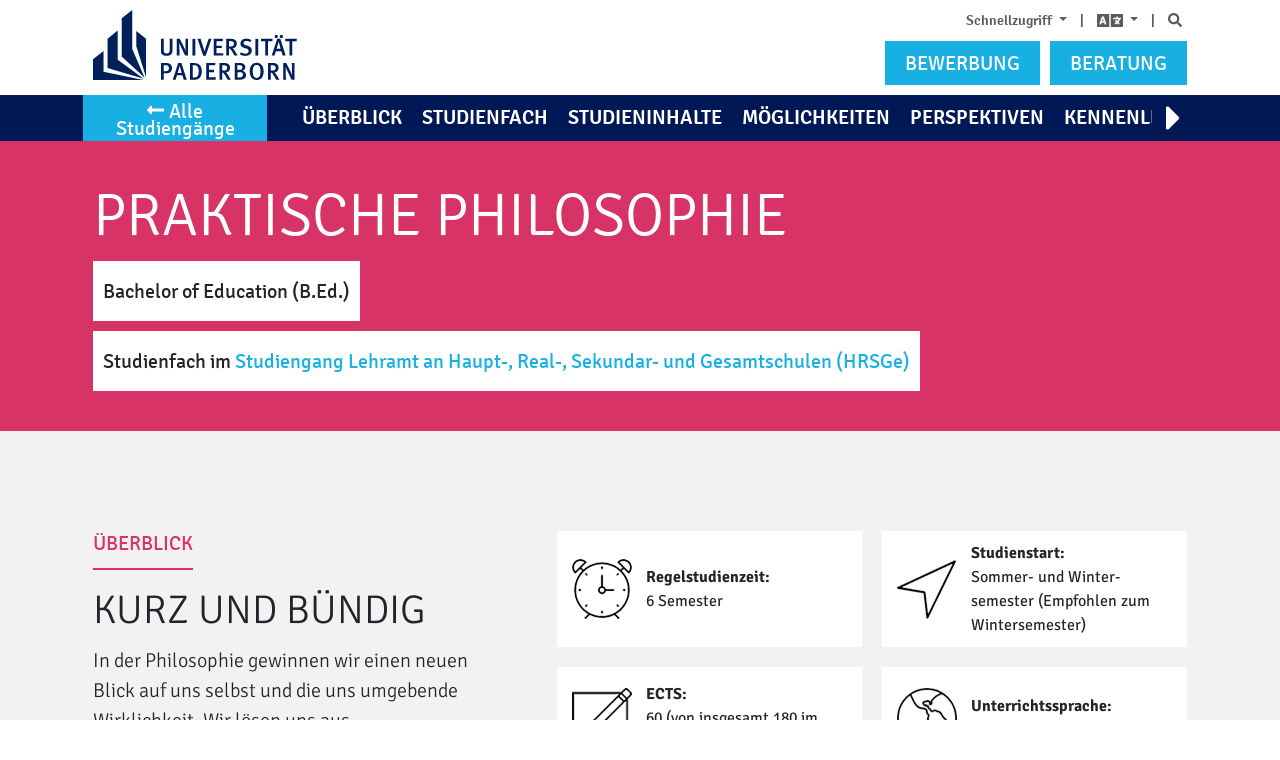

--- FILE ---
content_type: text/html; charset=utf-8
request_url: https://www.uni-paderborn.de/studienangebot/studiengang/philosophie-praktische-philosophie-lehramt-hrsge-bachelor
body_size: 33480
content:
<!DOCTYPE html>
<html class="no-js" lang="de">
<head>

<meta charset="utf-8">
<!-- 
	Copyright Universität Paderborn

	This website is powered by TYPO3 - inspiring people to share!
	TYPO3 is a free open source Content Management Framework initially created by Kasper Skaarhoj and licensed under GNU/GPL.
	TYPO3 is copyright 1998-2026 of Kasper Skaarhoj. Extensions are copyright of their respective owners.
	Information and contribution at https://typo3.org/
-->


<link rel="icon" href="/_assets/2fef5a57ccfb6518b32ca960619c0f44/Icons/favicon.ico" type="image/vnd.microsoft.icon">
<title>Praktische Philosophie studieren - Bachelor of Education</title>
<meta http-equiv="x-ua-compatible" content="IE=edge,chrome=1">
<meta name="generator" content="TYPO3 CMS">
<meta name="description" content="In der Philosophie gewinnen wir einen neuen Blick auf uns selbst und die uns umgebende Wirklichkeit. Wir lösen uns aus Selbstverständlichkeiten, erarbeiten einen kritischen Blick hinter die Kulissen der „normalen Welt“ und lernen diesen zu vermitteln.

Was macht eine Handlung zu einer moralisch „guten“ oder „schlechten“? Was bedeutet es, glücklich zu leben? Was bedeutet es, etwas zu „wissen“? Wie können wir gut zusammenleben? Diesen und anderen Fragen gehen wir in der Philosophie auf den Grund.">
<meta name="keywords" content="philosophie, praktische philosophie, lehramt hauptschule, lehramt realschule, lehramt gesamtschule, lehrer*in für philosophie, lehramt hrsge">
<meta name="viewport" content="width=device-width, initial-scale=1, minimum-scale=1, maximum-scale=5">
<meta name="robots" content="index, follow">
<meta name="twitter:card" content="summary">
<meta name="copyright" content="Universität Paderborn">


<link rel="stylesheet" href="/typo3temp/assets/compressed/normalize-f6f3cacff3d91417e942d568f136cb10.css?1768457164" media="all">
<link rel="stylesheet" href="/typo3temp/assets/compressed/bootstrap-reboot.min-31b77792e2314115dadaab65707e4b69.css?1752207334" media="all">
<link rel="stylesheet" href="/typo3temp/assets/compressed/head-f90acf5f7312448a88e28eb0258f6976.css?1752207334" media="all">
<link rel="stylesheet" href="/typo3temp/assets/compressed/swiper-b05dc20ec8139684ab6834c45a13af85.css?1752207334" media="all">
<link rel="stylesheet" href="/typo3temp/assets/compressed/magnific-popup-5c0f837898c08cb5a1c758965ed64dfe.css?1768457164" media="all">
<link rel="stylesheet" href="/typo3temp/assets/compressed/video-js.min-f8475e6e6de2617619504ae4e041bffa.css?1768457164" media="all">
<link rel="stylesheet" href="/typo3temp/assets/compressed/offers-e7408c5c9b39518de99bad970d293cac.css?1768457164" media="all">
<link rel="stylesheet" href="/typo3temp/assets/compressed/all-0b0bdf5580fefd8998af4653afec9285.css?1752207334" media="all">
<link rel="stylesheet" href="/typo3temp/assets/compressed/main-da0eee8854935be1a421e756b4aa1737.css?1752207334" media="all">
<style>
	img[src=''], img:not([src]) {
		visibility: hidden;
	}
</style>
<style>
		.headline-bg-large .inner-wrapper,
		.headline-bg .inner-wrapper,
		.subheadline--bordered-bottom:after,
		.headline--bordered-bottom:after,
		.highlighted-button,
		.bg-warning, .btn-upb,
		.headline-bg-small .inner-wrapper,
		.section-highlighted,
		.nav-pills .nav-link.active,
		.nav-pills .show > .nav-link,
		#course-header,
		.nav.nav-pills li.nav-item a.nav-link:hover
		{
			background-color: #d73367 !important;
		}

		.text-warning,
		.currentArea
		{
				color: #d73367 !important;
		}

		.highlighted-tab-border
		{
				border-top: 6px solid #d73367;
		}

		.plus-icon, .minus-icon
		{
				background-image:
						linear-gradient(#d73367, #d73367),
						linear-gradient(#d73367, #d73367),
						none;
			}

		.section-grey .section-highlighted-half{
			background: linear-gradient(to bottom, #d73367 0%, #d73367 50%, #f2f2f2 50%, #f2f2f2 100%);
		}

		.section-white .section-highlighted-half{
			background: linear-gradient(to bottom, #d73367 0%, #d73367 50%, #ffffff 50%, #ffffff 100%);
		}

		@media (min-width: 769px) {
			.section-grey .section-middle.section-highlighted-md-right{
				background: linear-gradient(to right, #ffffff 80%, #d73367 20%);
			}

			.section-white .section-middle.section-highlighted-md-right{
				background: linear-gradient(to right, #f2f2f2 80%, #d73367 20%);
			}
		}
	</style>



<script type="application/ld+json">{
    "@context": "http://schema.org",
    "@type": "Course",
    "name": "Praktische Philosophie - Bachelor of Education (B.Ed.)",
    "description": "In der Philosophie gewinnen wir einen neuen Blick auf uns selbst und die uns umgebende Wirklichkeit. Wir l\u00f6sen uns aus Selbstverst\u00e4ndlichkeiten, erarbeiten einen kritischen Blick hinter die Kulissen der \u201enormalen Welt\u201c und lernen diesen zu vermitteln.\r\n\r\nWas macht eine Handlung zu einer moralisch \u201eguten\u201c oder \u201eschlechten\u201c? Was bedeutet es, gl\u00fccklich zu leben? Was bedeutet es, etwas zu \u201ewissen\u201c? Wie k\u00f6nnen wir gut zusammenleben? Diesen und anderen Fragen gehen wir in der Philosophie auf den Grund.",
    "about": [
        "PHILOSOPHIE",
        "PRAKTISCHE PHILOSOPHIE",
        "LEHRAMT HAUPTSCHULE",
        "LEHRAMT REALSCHULE",
        "LEHRAMT GESAMTSCHULE",
        "LEHRER*IN F\u00dcR PHILOSOPHIE",
        "LEHRAMT HRSGE"
    ],
    "occupationalCredentialAwarded": "Bachelor of Education (B.Ed.)",
    "numberOfCredits": "60 (von insgesamt 180 im Studiengang)",
    "timeRequired": "6 Semester",
    "hasCourseInstance": {
        "@type": "CourseInstance",
        "courseMode": "Blended",
        "location": "Universit\u00e4t Paderborn",
        "startDate": "Sommer- und Winter\u00adsemester (Empfohlen zum Winter\u00adsemester)",
        "courseWorkload": ""
    },
    "inLanguage": "",
    "coursePrerequisites": "Zulassungsfrei (Kein NC)",
    "audience": {
        "@type": "EducationalAudience",
        "educationalRole": "student"
    },
    "provider": {
        "@type": "CollegeOrUniversity",
        "name": "Universit\u00e4t Paderborn",
        "url": "https://www.uni-paderborn.de"
    },
    "offers": {
        "@type": "Offer",
        "category": "Partially Free"
    }
}</script>
<script type="application/ld+json">{
    "@context": "http://schema.org",
    "@type": "BreadcrumbList",
    "itemListElement": [
        {
            "@type": "ListItem",
            "position": 1,
            "name": "Universit\u00e4t Paderborn",
            "item": "https://www.uni-paderborn.de"
        },
        {
            "@type": "ListItem",
            "position": 2,
            "name": "Studienangebot",
            "item": "https://www.uni-paderborn.de/studienangebot"
        },
        {
            "@type": "ListItem",
            "position": 3,
            "name": "Praktische Philosophie - Bachelor of Education (B.Ed.)",
            "item": "https://www.uni-paderborn.de/studienangebot/studiengang/philosophie-praktische-philosophie-lehramt-hrsge-bachelor"
        }
    ]
}</script>

<link rel="apple-touch-icon" type="image/png" href="/typo3conf/ext/upb/Resources/Public/Icons/favicon.ico" >
<link rel="canonical" href="https://www.uni-paderborn.de/studienangebot/studiengang/philosophie-praktische-philosophie-lehramt-hrsge-bachelor"/>

<link rel="alternate" hreflang="de-DE" href="https://www.uni-paderborn.de/studienangebot/studiengang/philosophie-praktische-philosophie-lehramt-hrsge-bachelor"/>
<link rel="alternate" hreflang="en-GB" href="https://www.uni-paderborn.de/en/studyoffer/course_of_study/philosophie-praktische-philosophie-lehramt-hrsge-bachelor"/>
<link rel="alternate" hreflang="x-default" href="https://www.uni-paderborn.de/studienangebot/studiengang/philosophie-praktische-philosophie-lehramt-hrsge-bachelor"/>
</head>
<body class="tx-upbstudy2 no-js">


<noscript><p><img src="//piwik.uni-paderborn.de/piwik.php?idsite=32" style="border:0;" alt="" /></p></noscript>

<noscript>
	<div class="js-error">
		<div class="row">
			<div class="col-5 col-sm-4 col-md-3 col-lg-2 offset-1">
				<img src="/_assets/2fef5a57ccfb6518b32ca960619c0f44/Files/gfx/ausrufezeichen-gross.png" alt="Achtung:"/>
			</div>
			<div class="col-17 col-sm-18 col-md-19 col-lg-20">
				<p>
					<strong>Sie haben Javascript deaktiviert!</strong>
					<br />
					Du hast versucht eine Funktion zu nutzen, die nur mit Javascript möglich ist. Um sämtliche Funktionalitäten unserer Internetseite zu nutzen, aktiviere bitte Javascript in Deinem Browser.
				</p>
			</div>
		</div>
	</div>
</noscript>


<div id="js-mmenu-wrapper">
	<div class="page-wrapper">
		
	

<div class="container d-sm-none">
	<div class="row mt-1 mt-xs-2">
		<div class="col-24 d-flex justify-content-end">
			<ul id="shortcutmenu" class="displayInlineBlock toprightfont semibold list-unstyled ">
	<li>
		<div class="dropdown  show">
			<a class="pr-2 dropdown-toggle d-block" id="dropdownMenuFast" href="#" role="button" data-toggle="dropdown" aria-haspopup="true" aria-expanded="false">
				Schnellzugriff
			</a>
			<div class="dropdown-menu" aria-labelledby="dropdownMenuFast">
				<span class="dropdown-item"><a href="https://www.uni-paderborn.de/nachrichten/" onclick="_paq.push([&#039;trackEvent&#039;, &#039;navigation&#039;, &#039;quicklinkNewsClick&#039;, &#039;&#039;]);">Aktuelles</a></span><span class="dropdown-item"><a href="https://www.ub.uni-paderborn.de/" onclick="_paq.push([&#039;trackEvent&#039;, &#039;navigation&#039;, &#039;quicklinkUBClick&#039;, &#039;&#039;]);">Bibliothek</a></span><span class="dropdown-item"><a href="https://paul.uni-paderborn.de/" onclick="_paq.push([&#039;trackEvent&#039;, &#039;navigation&#039;, &#039;quicklinkPaulClick&#039;, &#039;&#039;]);">PAUL</a></span><span class="dropdown-item"><a href="https://www.uni-paderborn.de/studium/termine-und-fristen/" onclick="_paq.push([&#039;trackEvent&#039;, &#039;navigation&#039;, &#039;quicklinkTermineClick&#039;, &#039;&#039;]);">Termine und Fristen</a></span><span class="dropdown-item"><a href="https://www.studierendenwerk-pb.de/gastronomie/speiseplaene/" onclick="_paq.push([&#039;trackEvent&#039;, &#039;navigation&#039;, &#039;quicklinkMensaClick&#039;, &#039;&#039;]);">Mensa/Speiseplan</a></span><span class="dropdown-item"><a href="https://panda.uni-paderborn.de/" onclick="_paq.push([&#039;trackEvent&#039;, &#039;navigation&#039;, &#039;quicklinkPandaClick&#039;, &#039;&#039;]);">PANDA</a></span>

			</div>
		</div>
	</li>

	<li>|</li>
	<li>
		<div class="dropdown  show">
			<a class="px-2 dropdown-toggle d-block" id="dropdownMenuLanguage" href="#" role="button" data-toggle="dropdown" aria-haspopup="true" aria-expanded="false" aria-label="Language">
				<span style="font-size: 1.3rem;line-height: 100%;vertical-align: top;"><i class="fas fa-language"></i></span>
			</a>
			<div class="dropdown-menu py-0" aria-labelledby="dropdownMenuLanguage">
				
				
						<a role="menuitem" class="dropdown-item active" lang="de" href="/studienangebot/studiengang/philosophie-praktische-philosophie-lehramt-hrsge-bachelor">Deutsch</a>
						<a role="menuitem" class="dropdown-item " lang="en" href="/en/studyoffer/course_of_study/philosophie-praktische-philosophie-lehramt-hrsge-bachelor">English</a>
					
			</div>
		</div>
	</li>
	<li>|</li>
	<li><a class="pl-2" href="https://www.uni-paderborn.de/suche/"><i class="fas fa-search" title="Suche"></i><span class="sr-only">
		Suche
	</span></a></li>
</ul>
		</div>
	</div>
</div>
<header class="bg-white" role="banner" aria-label="Bannerbereich" id="header">
	<div class="container">
		<div class="row">
			<div class="col-14 col-xs-13 col-sm-11 col-md-13 col-lg-16 col-xl-15 offset-xl-1 col-xxl-14 mt-2 d-flex align-items-end justify-content-start flex-lg-column justify-content-lg-end align-items-lg-stretch">

				<div class="row mb-2">
					<div class="col-24 col-lg-8 col-xl-6 col-xxl-5">
						<a href="https://www.uni-paderborn.de/" class="d-block">
							<img id="scroll-dyn-logo" class="d-none d-sm-block d-xl-none" src="/_assets/afe24c25028e0e6837cc9f774fa109ec/Images/logo.svg" alt="Universität Paderborn">
							<img class="d-sm-none w-100 d-xl-block" src="/_assets/afe24c25028e0e6837cc9f774fa109ec/Images/logo.svg" alt="Universität Paderborn" style="max-width: 180px">
						</a>
					</div>
					<div class="col-24 col-lg-16 col-xl-18 col-xxl-19 align-self-lg-end">

						<div id="headlineSiteScrollInfoCol" class="mt-2 d-none d-sm-flex justify-content-end flex-column align-items-start">
							<!-- style="font-size: 1.2rem; line-height: 3.2rem; display: none; margin-bottom: 0.625rem;">-->
							<h1 id="headlineSiteScrollInfo" class="m-0">
								<span class="inner-wrapper">
									
											Studienfach Praktische Philosophie<br />
											
			<!--									<span> im </span>-->
												
													<span class="font-size-relative-3">Lehramt an Haupt-, Real-, Sekundar- und Gesamtschulen <span style="text-transform: initial">(HRSGe)</span>, B.Ed.</span>
												
											
										
								</span>
							</h1>
						</div>

					</div>
				</div>
			</div><!-- order-lg-2 order-3 -->


			<div class="col-10 offset-xs-1 offset-sm-0 col-sm-13 col-md-11 col-lg-8 col-xl-7 col-xxl-7 d-flex justify-content-start flex-column">
				<div class="row mt-2 d-none d-sm-block flex-fill pr-1">
					<div class="col-24 d-flex justify-content-end justify-content-sm-end justify-content-lg-end justify-content-center">
						<ul id="shortcutmenu" class="displayInlineBlock toprightfont semibold list-unstyled ">
	<li>
		<div class="dropdown  show">
			<a class="pr-2 dropdown-toggle d-block" id="dropdownMenuFast" href="#" role="button" data-toggle="dropdown" aria-haspopup="true" aria-expanded="false">
				Schnellzugriff
			</a>
			<div class="dropdown-menu" aria-labelledby="dropdownMenuFast">
				<span class="dropdown-item"><a href="https://www.uni-paderborn.de/nachrichten/" onclick="_paq.push([&#039;trackEvent&#039;, &#039;navigation&#039;, &#039;quicklinkNewsClick&#039;, &#039;&#039;]);">Aktuelles</a></span><span class="dropdown-item"><a href="https://www.ub.uni-paderborn.de/" onclick="_paq.push([&#039;trackEvent&#039;, &#039;navigation&#039;, &#039;quicklinkUBClick&#039;, &#039;&#039;]);">Bibliothek</a></span><span class="dropdown-item"><a href="https://paul.uni-paderborn.de/" onclick="_paq.push([&#039;trackEvent&#039;, &#039;navigation&#039;, &#039;quicklinkPaulClick&#039;, &#039;&#039;]);">PAUL</a></span><span class="dropdown-item"><a href="https://www.uni-paderborn.de/studium/termine-und-fristen/" onclick="_paq.push([&#039;trackEvent&#039;, &#039;navigation&#039;, &#039;quicklinkTermineClick&#039;, &#039;&#039;]);">Termine und Fristen</a></span><span class="dropdown-item"><a href="https://www.studierendenwerk-pb.de/gastronomie/speiseplaene/" onclick="_paq.push([&#039;trackEvent&#039;, &#039;navigation&#039;, &#039;quicklinkMensaClick&#039;, &#039;&#039;]);">Mensa/Speiseplan</a></span><span class="dropdown-item"><a href="https://panda.uni-paderborn.de/" onclick="_paq.push([&#039;trackEvent&#039;, &#039;navigation&#039;, &#039;quicklinkPandaClick&#039;, &#039;&#039;]);">PANDA</a></span>

			</div>
		</div>
	</li>

	<li>|</li>
	<li>
		<div class="dropdown  show">
			<a class="px-2 dropdown-toggle d-block" id="dropdownMenuLanguage" href="#" role="button" data-toggle="dropdown" aria-haspopup="true" aria-expanded="false" aria-label="Language">
				<span style="font-size: 1.3rem;line-height: 100%;vertical-align: top;"><i class="fas fa-language"></i></span>
			</a>
			<div class="dropdown-menu py-0" aria-labelledby="dropdownMenuLanguage">
				
				
						<a role="menuitem" class="dropdown-item active" lang="de" href="/studienangebot/studiengang/philosophie-praktische-philosophie-lehramt-hrsge-bachelor">Deutsch</a>
						<a role="menuitem" class="dropdown-item " lang="en" href="/en/studyoffer/course_of_study/philosophie-praktische-philosophie-lehramt-hrsge-bachelor">English</a>
					
			</div>
		</div>
	</li>
	<li>|</li>
	<li><a class="pl-2" href="https://www.uni-paderborn.de/suche/"><i class="fas fa-search" title="Suche"></i><span class="sr-only">
		Suche
	</span></a></li>
</ul>
					</div>
				</div>
				<div class="row my-2">
					<div class="col-24 d-flex col-lg-22 col-md-24 offset-lg-2 offset-xxl-10 col-xxl-14 justify-content-end">
						<!-- https://www.uni-paderborn.de/zv/3-3/formalitaeten/hilfe-zur-bewerbung/ -->
						<a class="btn btn-info text-uppercase btn-bewerben btn-sm w-100 w-sm-unset" href="https://paul.uni-paderborn.de/scripts/mgrqispi.dll?APPNAME=CampusNet&amp;PRGNAME=EXTERNALPAGES&amp;ARGUMENTS=-N000000000000001,-N000568,-Awelcome%5Fbuz">
							<span>Bewerbung</span>
						</a>
						<!-- <a class="btn btn-info text-uppercase btn-beratung ml-2" href="/studienangebot?tx_upbstudy2_spa%5Baction%5D=show&amp;tx_upbstudy2_spa%5Bcontroller%5D=PointOfContact&amp;cHash=8693087991898a8e55234ccf193d3c72"><span>Beratung</span></a> -->
						<a class="d-none d-sm-block btn btn-info text-uppercase btn-beratung ml-2 btn-sm" href="https://zsb.uni-paderborn.de/">
							<span>Beratung</span>
						</a>
					</div>
					<div class="d-sm-none col-24 d-flex justify-content-end">
						<a class="btn btn-info text-uppercase btn-beratung btn-sm mt-1 w-100" href="https://zsb.uni-paderborn.de/">
							<span>Beratung</span>
						</a>
					</div>
				</div>
			</div>
		</div>
	</div>
	<nav class="bg-primary headernav  sticky-top" role="navigation" aria-label="Main navigation" id="Navbar">
		<div class="container px-0 pr-md-2 ml-0 mr-0 mr-md-auto ml-md-auto">
			<div class="row no-gutters">

				
						<div class="col-4 col-sm-3 col-md-5 col-lg-4 col-xl-3  offset-xxl-1">
							<a class="nav-link p-0" href="/studienangebot"><button class="btn btn-info btn-studieng w-100 d-none d-md-block py-0 px-1"><span><i class="fas fa-long-arrow-alt-left mr-1 d-xs-none d-none d-md-inline-block"></i>Alle Studiengänge</span></button></a>
							<a role="button" class="btn btn-info btn-studieng w-100 d-md-none" href="/studienangebot"><i class="fas fa-list" style="margin-top: 5px" title="Alle Studiengänge"></i><div class="nav-link sr-only">Alle Studiengänge</div></a>
						</div>
					

				
					<div class="d-xl-none col-20 col-sm-21 col-md-19 col-lg-20 pl-lg-1 pr-lg-1 col-md-19">
						<div class="navswiper">
							<!-- Swiper-->
							<div class="nav-swiper-container text-white text-uppercase semibold">
								<div class="swiper-wrapper">
									
										
											<div class="swiper-slide">
												<div class="d-flex align-items-center nav-item-height">
													<a class="  link-color nav-link-smooth scroll-navigation-0" href="#section-ueberblick">Überblick</a>
												</div>
											</div>
										
									
										
											<div class="swiper-slide">
												<div class="d-flex align-items-center nav-item-height">
													<a class="  link-color nav-link-smooth scroll-navigation-1" href="#section-studienfach">Studienfach</a>
												</div>
											</div>
										
									
										
											<div class="swiper-slide">
												<div class="d-flex align-items-center nav-item-height">
													<a class="  link-color nav-link-smooth scroll-navigation-2" href="#section-studieninhalte">Studieninhalte</a>
												</div>
											</div>
										
									
										
											<div class="swiper-slide">
												<div class="d-flex align-items-center nav-item-height">
													<a class="  link-color nav-link-smooth scroll-navigation-3" href="#section-moeglichkeiten">Möglichkeiten</a>
												</div>
											</div>
										
									
										
											<div class="swiper-slide">
												<div class="d-flex align-items-center nav-item-height">
													<a class="  link-color nav-link-smooth scroll-navigation-4" href="#section-perspektiven">Perspektiven</a>
												</div>
											</div>
										
									
										
											<div class="swiper-slide">
												<div class="d-flex align-items-center nav-item-height">
													<a class="  link-color nav-link-smooth scroll-navigation-5" href="#section-kennenlernen">Kennenlernen</a>
												</div>
											</div>
										
									
										
											<div class="swiper-slide">
												<div class="d-flex align-items-center nav-item-height">
													<a class="  link-color nav-link-smooth scroll-navigation-6" href="#section-campusleben">Campusleben</a>
												</div>
											</div>
										
									
										
											<div class="swiper-slide">
												<div class="d-flex align-items-center nav-item-height">
													<a class=" inline link-color nav-link-smooth scroll-navigation-7" href="#section-kontakt">Kontakt</a>
												</div>
											</div>
										
									
								</div>
								<div class="swiper-button-next"></div>
								<div class="swiper-button-prev"></div>
							</div>
						</div>
					</div>
				

				<div class="col-xxl-18 d-none pl-md-2 d-xl-block col-xl-20">
					<div class="overflowparent">
						<div class="text-uppercase displayWebkitBox overflowlist semibold">
							<ul class="list-unstyled displayInlineBlock mr-auto">
								
									
										<li>
											<a class=" pl-0 nav-link link-color nav-link-smooth scroll-navigation-0" href="#section-ueberblick">Überblick</a>
										</li>
									
								
									
										<li>
											<a class=" pl-0 nav-link link-color nav-link-smooth scroll-navigation-1" href="#section-studienfach">Studienfach</a>
										</li>
									
								
									
										<li>
											<a class=" pl-0 nav-link link-color nav-link-smooth scroll-navigation-2" href="#section-studieninhalte">Studieninhalte</a>
										</li>
									
								
									
										<li>
											<a class=" pl-0 nav-link link-color nav-link-smooth scroll-navigation-3" href="#section-moeglichkeiten">Möglichkeiten</a>
										</li>
									
								
									
										<li>
											<a class=" pl-0 nav-link link-color nav-link-smooth scroll-navigation-4" href="#section-perspektiven">Perspektiven</a>
										</li>
									
								
									
										<li>
											<a class=" pl-0 nav-link link-color nav-link-smooth scroll-navigation-5" href="#section-kennenlernen">Kennenlernen</a>
										</li>
									
								
									
										<li>
											<a class=" pl-0 nav-link link-color nav-link-smooth scroll-navigation-6" href="#section-campusleben">Campusleben</a>
										</li>
									
								
									
								
							</ul>
							<ul class="list-unstyled displayInlineBlock float-right">
								
									
								
									
								
									
								
									
								
									
								
									
								
									
								
									
										<li>
											<a class=" inline pl-0 nav-link link-color nav-link-smooth scroll-navigation-7" href="#section-kontakt">Kontakt</a>
										</li>
									
								
							</ul>
						</div>
					</div>
				</div>

			</div>
		</div>
	</nav>
</header>

		<div class="wrapper">
			<section class="flash-messages">
	<div class="container">
		
	</div>
</section>
			
	

	
		
	



	
		
	

	<div class="d-hidden" id="scroll-breakpoint-dyn-title"></div>

	


	<style scoped>
	
	
</style>


<section id="course-header" class="topimage empty" role="complementary" aria-labelledby="headlineSite headlineDescriptionSite" tabindex="0">
	<!-- background-size: contain; -->

	<div class="container">
		<div class="row">
			<div class="col-24 offset-xl-3 offset-xxl-4 col-xl-20 col-xxl-18">
				<div class="d-flex align-items-start flex-column bd-highlight mb-3 topimageheight empty">
					<div class="mb-auto p-2"></div>
					<div class="row w-100">
						<div class="col-24 col-sm-17 col-md-16 col-lg-18 col-xxl-16">
							<h1 class="headline-bg-large" id="headlineSite"><span class="">Praktische Philosophie</span></h1>
						</div>
					</div>
					
						<h3 class="font-size-4" id="headlineDescriptionSite">
							
								
									
									
									<span class="p-1 p-md-2 bg-white" style="line-height: 2em;display:inline-table;height:2.8em">Bachelor of Education (B.Ed.)</span>
								
							
								
									
										<div class="d-none d-md-block" style="margin-top:10px"></div>
										<br class="d-md-none" />
									
									
									<span class="p-1 p-md-2 bg-white" style="line-height: 2em;display:inline-table;height:2.8em">
			Studienfach
			
				<span> im </span>
				
					<!--					<span onclick="/studienangebot/studiengang/lehramt-an-haupt-real-sekundar-und-gesamtschule-hrsge-bachelor">-->
					<a href="/studienangebot/studiengang/lehramt-an-haupt-real-sekundar-und-gesamtschule-hrsge-bachelor">
						Studiengang Lehramt an Haupt-, Real-, Sekundar- und Gesamtschulen <span style="text-transform: initial">(HRSGe)</span>
					</a>
					<!--					</span>-->
				
			
		</span>
								
							
						</h3>
					
					
							<div class="mb-auto p-2"></div>
						
				</div>
			</div>
		</div>
	</div>
</section>


	<!-- Section: übersicht(1)/anforderungen -->
	




	<section id="section-ueberblick" aria-labelledby="section-ueberblick-headline"
			class=" pt-4 pt-lg-5 pb-3 pb-lg-4 section-grey"
			role="complementary"
			tabindex="0">
		<div class="container">
		




<div>
	<div class="row mb-4">
		<div class="offset-xl-3 offset-xxl-4 col-24 col-xl-20 col-xxl-18">
			<div class="row">

				<div class="col-24 col-lg-9">
					
	<div class="row">
		<div class="col-24">
			<h5 class="subheadline--bordered-bottom text-warning" >
				Überblick
			</h5>
		</div>
	</div>


	<div class="row">
		<div class="col-24">
			<h2 class="text-uppercase font-size-7 negative light headline-big" id="section-ueberblick-headline">
				Kurz und bündig
			</h2>
		</div>
	</div>

					<!-- headline: '{f:translate(id:\'LLL:EXT:upbstudy2/Resources/Private/Language/locallang_detailpage.xlf:requirements.intro_headline\')}' -->

					
						<div class="row">
							<div class="col-24 negative light font-size-4 user-richtext mb-3 mb-lg-0">
								<p>In der Philosophie gewinnen wir einen neuen Blick auf uns selbst und die uns umgebende Wirklichkeit. Wir lösen uns aus Selbstverständlichkeiten, erarbeiten einen kritischen Blick hinter die Kulissen der „normalen Welt“ und lernen diesen zu vermitteln.</p>
<p>Was macht eine Handlung zu einer moralisch „guten“ oder „schlechten“? Was bedeutet es, glücklich zu leben? Was bedeutet es, etwas zu „wissen“? Wie können wir gut zusammenleben? Diesen und anderen Fragen gehen wir in der Philosophie auf den Grund.</p>
							</div>
						</div>
					
				</div>

				<div class="col-24 offset-lg-1 col-lg-14 negative font-size-11">
					<div class="row">

						<!-- <i class="font-size-8 fas fa-clock"></i> -->
						
	<div class="col-24 col-sm-12 mb-3">
		<div class="whitebox">
			<div class="row no-gutters h-100">
				<div class="col-7">
					<div class="d-flex align-items-center justify-content-center whitebox-height h-100">
						<!-- <i class="font-size-8 fas fa-clock"></i> -->
						<img src="/_assets/afe24c25028e0e6837cc9f774fa109ec/Images/icons/clock.svg" alt="Wecker Icon">
					</div>
				</div>
				<div class="col-17">
					<div class="d-flex flex-column whitebox-height py-2 pr-2 h-100">
						<div class="mt-auto"></div>
						<span class="bold">Regelstudienzeit:</span>
						<span class="user-richtext" itemprop="normalCourseLength">6 Semester</span>
						<div class="mb-auto"></div>
					</div>
				</div>
			</div>
		</div>
	</div>


						<!-- <i class="font-size-8 fas fa-location-arrow"></i> -->
						
	<div class="col-24 col-sm-12 mb-3">
		<div class="whitebox">
			<div class="row no-gutters h-100">
				<div class="col-7">
					<div class="d-flex align-items-center justify-content-center whitebox-height h-100">
						<!-- <i class="font-size-8 fas fa-arrow"></i> -->
						<img src="/_assets/afe24c25028e0e6837cc9f774fa109ec/Images/icons/arrow.svg" alt="Pfeil Icon">
					</div>
				</div>
				<div class="col-17">
					<div class="d-flex flex-column whitebox-height py-2 pr-2 h-100">
						<div class="mt-auto"></div>
						<span class="bold">Studienstart:</span>
						<span class="user-richtext" itemprop="startOfCourse">Sommer- und Winter&shy;semester (Empfohlen zum Winter&shy;semester)</span>
						<div class="mb-auto"></div>
					</div>
				</div>
			</div>
		</div>
	</div>


						<!-- <i class="font-size-8 fas fa-edit"></i> -->
						
						
	<div class="col-24 col-sm-12 mb-3">
		<div class="whitebox">
			<div class="row no-gutters h-100">
				<div class="col-7">
					<div class="d-flex align-items-center justify-content-center whitebox-height h-100">
						<!-- <i class="font-size-8 fas fa-pen"></i> -->
						<img src="/_assets/afe24c25028e0e6837cc9f774fa109ec/Images/icons/pen.svg" alt="Stift Icon">
					</div>
				</div>
				<div class="col-17">
					<div class="d-flex flex-column whitebox-height py-2 pr-2 h-100">
						<div class="mt-auto"></div>
						<span class="bold">ECTS:</span>
						<span class="user-richtext" itemprop="creditPoints">60
							
								
									(von insgesamt 180 im Studiengang)
								
							
						</span>
						<div class="mb-auto"></div>
					</div>
				</div>
			</div>
		</div>
	</div>


						<!-- <i class="font-size-8 fas fa-globe-europe"></i> -->
						
						
						
						
	<div class="col-24 col-sm-12 mb-3">
		<div class="whitebox">
			<div class="row no-gutters h-100">
				<div class="col-7">
					<div class="d-flex align-items-center justify-content-center whitebox-height h-100">
						<!-- <i class="font-size-8 fas fa-world"></i> -->
						<img src="/_assets/afe24c25028e0e6837cc9f774fa109ec/Images/icons/world.svg" alt="Erde Icon">
					</div>
				</div>
				<div class="col-17">
					<div class="d-flex flex-column whitebox-height py-2 pr-2 h-100">
						<div class="mt-auto"></div>
						<span class="bold">Unterrichtssprache:</span>
						<span class="user-richtext" itemprop="language">
							
								
									
								
							
								
							
								
							
								
							
								
							
							
								
									
									Deutsch
								
							
								
							
								
							
								
							
								
							
							
						</span>
						<div class="mb-auto"></div>
					</div>
				</div>
			</div>
		</div>
	</div>


						<div class="col-24 col-sm-12 mb-3">
							<div class="whitebox">
								
								<div class="float-right p-1">
									
	<a class="mb-2 ml-2 ml-sm-0" href="#" data-toggle="modal" data-target="#modal-requirements-info">
		<i class='currentArea fas fa-info-circle font-size-5'></i>
	</a>

<div class="modal fade" id="modal-requirements-info" tabindex="-1" role="dialog" aria-labelledby="modal-requirements-info-label" aria-hidden="true">
	<div class="modal-dialog maxwidthmodal modal-dialog-centered" role="document">
		<div class="modal-content p-2">
			<div class="modal-header bg-white border-0">
				<h5 class="modal-title light text-uppercase font-size-12" id="modal-requirements-info-label"><span>Was heißt zulassungsbeschränkt bzw. zulassungsfrei?</span></h5>
				<button class="close" type="button" data-dismiss="modal"><img id="modal-close-icon" src="/_assets/afe24c25028e0e6837cc9f774fa109ec/Images/kreuz.png" alt="Schließen"></button>
			</div>
			<div class="modal-body light font-size-2">
				
									<p><strong>Zulassungsbeschränkt</strong> bedeutet, dass in dem Studiengang eine begrenzte Anzahl von Studienplätzen zur Verfügung steht (NC = numerus clausus = geschlossene Anzahl). In der Regel gibt es dafür mehr Bewerber*innen als Plätze, sodass ein Auswahlverfahren angewendet wird. Die NC-Werte werden dabei jedes Semester neu ermittelt und können nicht im Voraus festgelegt werden. Studieninteressierte können die <a href="https://www.uni-paderborn.de/zv/3-3/bewerbung-immatrikulation/zulassungsbeschraenkungen#auswahlgrenzen-nc-vergangener-verfahren" target="_blank">NC-Werte vergangener Semester</a> als Anhaltspunkte zur Orientierung heranziehen.</p>
<p><strong>Zulassungsfrei</strong> bedeutet, dass ausreichend Studienplätze in dem Studiengang zur Verfügung stehen. Alle Bewerber*innen erhalten daher eine Zusage und werden <a href="https://www.uni-paderborn.de/zv/3-3/bewerbung-immatrikulation" target="_blank">garantiert eingeschrieben</a>, wenn alle Einschreibungsvoraussetzungen erfüllt sind (zu beachten sind z.B. Eignungsprüfungen, Sprachtests oder Praktika).</p>
									<p></p>
								
			</div>
		</div>
	</div>
</div>
<!--									linkContent: '<img width=\"20\" height=\"20\" src=\"{f:uri.resource(path:\'Images/icons/infoicon.svg\')}\" alt=\"Info Icon\">',-->
								</div>
								<div class="row no-gutters">
									<div class="col-7">
										<div class="d-flex align-items-center justify-content-center whitebox-height">
				<!--									-->
				<!--											<i class="font-size-8 fas fa-lock-open"></i>-->
				<!--										-->
											<img class="w-auto h-auto" src="/_assets/afe24c25028e0e6837cc9f774fa109ec/Images/icons/lock.svg" alt="Schloss Icon">
										</div>
									</div>
									<div class="col-17">
										<div class="d-flex flex-column whitebox-height py-2 pr-2 pl-0">
											<div class="mt-auto"></div>
											<span style="white-space: nowrap"><span class="bold" itemprop="access">
												Auswahlverfahren:</span>
											</span>
											<span class="user-richtext" itemprop="access">Zulassungsfrei (Kein NC)</span>
											<div class="mb-auto"></div>
										</div>
									</div>
								</div>
							</div>
						</div>

						

							<!-- <i class="font-size-8 fas fa-map-signs"></i> -->
							
	<div class="col-24 col-sm-12 mb-3">
		<div class="whitebox">
			<div class="row no-gutters h-100">
				<div class="col-7">
					<div class="d-flex align-items-center justify-content-center whitebox-height h-100">
						<!-- <i class="font-size-8 fas fa-navi"></i> -->
						<img src="/_assets/afe24c25028e0e6837cc9f774fa109ec/Images/icons/navi.svg" alt="Navi Icon">
					</div>
				</div>
				<div class="col-17">
					<div class="d-flex flex-column whitebox-height py-2 pr-2 h-100">
						<div class="mt-auto"></div>
						<span class="bold">Auslandsaufenthalt:</span>
						<span class="user-richtext" itemprop="">Optional</span>
						<div class="mb-auto"></div>
					</div>
				</div>
			</div>
		</div>
	</div>

						

						
							<div class="col-24">

								
								
									
								

								

								






	<div id="subsection-furtherRequirements" class="content-component">
		
			<div class="row">
				<div class="col-24
					
					
					 mb-3 
				">
					
							
	
            
                    <div class="accordion" id="accordion-furtherRequirements">
	<div class="row">
		<div class="col-24 ">
			
				
					<div class="section-middle">
						<div id="accordion-furtherRequirements-0"
							data-toggle="collapse"
							data-target="#collapse-furtherRequirements-0"
							aria-controls="collapse-furtherRequirements-0"
							aria-expanded="false"
							aria-labelledby="accordion-headline-furtherRequirements"
							style="cursor: pointer;"
							role="button">
							<div class="container">
								<div class="row">
									<div class="col-20 col-sm-21 p-2">
										<h2 id="accordion-headline-furtherRequirements" class="mb-0" >
											<a class="btn colapsebutton text-left ">
												<span class="bold font-size-11">Zugangsvoraussetzungen</span>
											</a>
										</h2>
									</div>
									<!-- order-1 border-right -->
									<div class="col-4 col-sm-3 border-secondary border-left d-flex justify-content-center">
										<button class="d-flex btn btn-link h-100 align-items-center "
												type="button"
												role="button"
												data-toggle="collapse"
												data-target="#collapse-furtherRequirements-0"
												aria-expanded="false"
												aria-controls="collapse-furtherRequirements-0"
												aria-labelledby="accordion-headline-furtherRequirements"
												tabindex="-1">
											<div class="collapse-furtherRequirements-0 plus-icon" role="img" aria-label="Öffne Zugangsvoraussetzungen"></div>
											<span class="sr-only">Öffne Zugangsvoraussetzungen</span>
										</button>
									</div>
								</div>
							</div>
						</div>
						<div class="collapse border-top" id="collapse-furtherRequirements-0" aria-labelledby="accordion-furtherRequirements-0" data-parent="#accordion-furtherRequirements">
							<div class="card-body font-size-11 light user-richtext mx-1">

								

								<div class="font-size-4 light">
									
									<div class="user-richtext pb-3 pb-xl-0">
										<h3><strong>Schulabschluss</strong></h3><ul><li>Allgemeine Hochschulreife oder einschlägige fachgebundene Hochschulreife</li><li><a href="https://www.uni-paderborn.de/zv/3-3/formalitaeten/bewerben-mit-beruflicher-qualifikation/">Studieren mit beruflicher Qualifikation</a></li></ul><p></p><h3><strong>Fremdsprachenkenntnisse</strong></h3><p>Bis zur Bachelorarbeit muss die Kenntnis zweier Fremdsprachen nachgewiesen werden. Dies geschieht in der Regel durch die Hochschulzugangsberechtigung (Abiturzeugnis). Wer eine andere Sprache als Deutsch als Erstsprache erlernt und seine Hochschulzugangsberechtigung in deutscher Sprache erworben hat, hat lediglich Kenntnisse in einer weiteren Sprache nachzuweisen. Weitere Informationen finden Sie <a href="https://plaz.uni-paderborn.de/lehramtsstudium/pruefungsverfahren/bachelor-masterarbeit#c825299" target="_blank">hier</a>.</p>
									</div>
									
								</div>

								<!--  -->
							</div>
						</div>
					</div>

				
			
		</div>
	</div>
</div>

                
        

						
				</div>
			</div>
		
	</div>



<!--								<div class="px-3 py-2 mb-3" style="background-color: white">-->
<!--									<div class="row no-gutters">-->
<!--										<div class="col-24">-->
<!--											<span class="bold">Zugangsvoraussetzungen</span>-->
<!--										</div>-->
<!--										<div class="col-24">-->
<!--											<span class="user-richtext"><h3><strong>Fremdsprachenkenntnisse</strong></h3>
<p>Bis zur Bachelorarbeit muss die Kenntnis zweier Fremdsprachen nachgewiesen werden. Dies geschieht in der Regel durch die Hochschulzugangsberechtigung (Abiturzeugnis). Wer eine andere Sprache als Deutsch als Erstsprache erlernt und seine Hochschulzugangsberechtigung in deutscher Sprache erworben hat, hat lediglich Kenntnisse in einer weiteren Sprache nachzuweisen. Weitere Informationen finden Sie <a href="https://plaz.uni-paderborn.de/lehramtsstudium/pruefungsverfahren/bachelor-masterarbeit#c825299" target="_blank">hier</a>.</p>
<p>&nbsp;</p></span>-->
<!--										</div>-->
<!--									</div>-->
<!--								</div>-->
							</div>
						

						

						
							<div class="col-24">
								






	<div id="subsection-application_hints" class="content-component">
		
			<div class="row">
				<div class="col-24
					
					
					 mb-3 
				">
					
							
	
            
                    <div class="accordion" id="accordion-application_hints">
	<div class="row">
		<div class="col-24 ">
			
				
					<div class="section-middle">
						<div id="accordion-application_hints-0"
							data-toggle="collapse"
							data-target="#collapse-application_hints-0"
							aria-controls="collapse-application_hints-0"
							aria-expanded="false"
							aria-labelledby="accordion-headline-application_hints"
							style="cursor: pointer;"
							role="button">
							<div class="container">
								<div class="row">
									<div class="col-20 col-sm-21 p-2">
										<h2 id="accordion-headline-application_hints" class="mb-0" >
											<a class="btn colapsebutton text-left ">
												<span class="bold font-size-11">Bewerbungsinformationen</span>
											</a>
										</h2>
									</div>
									<!-- order-1 border-right -->
									<div class="col-4 col-sm-3 border-secondary border-left d-flex justify-content-center">
										<button class="d-flex btn btn-link h-100 align-items-center "
												type="button"
												role="button"
												data-toggle="collapse"
												data-target="#collapse-application_hints-0"
												aria-expanded="false"
												aria-controls="collapse-application_hints-0"
												aria-labelledby="accordion-headline-application_hints"
												tabindex="-1">
											<div class="collapse-application_hints-0 plus-icon" role="img" aria-label="Öffne Bewerbungsinformationen"></div>
											<span class="sr-only">Öffne Bewerbungsinformationen</span>
										</button>
									</div>
								</div>
							</div>
						</div>
						<div class="collapse border-top" id="collapse-application_hints-0" aria-labelledby="accordion-application_hints-0" data-parent="#accordion-application_hints">
							<div class="card-body font-size-11 light user-richtext mx-1">

								

								<div class="font-size-4 light">
									
									<div class="user-richtext pb-3 pb-xl-0">
										<p>Im Rahmen des Studiums sind zwei Fächer gleichwertig zu studieren. Bildungswissenschaften sind integraler Bestandteil des Studiums; es ist keine gesonderte Bewerbung bzw. Einschreibung erforderlich.</p>
<p>Auf den zentralen Webseiten der Universität Paderborn <a href="https://www.uni-paderborn.de/zv/3-3/formalitaeten">Informationen zur Bewerbung</a> erfahren Sie alles über Fristen und Ihre nächsten Schritte.</p>
<p>Bitte prüfen Sie vorab die Zugangsvoraussetzungen.</p>
									</div>
									
								</div>

								<!--  -->
							</div>
						</div>
					</div>

				
			
		</div>
	</div>
</div>

                
        

						
				</div>
			</div>
		
	</div>


<!--								<div id="applicationHints" class="bg-warning px-3 py-2 mb-3 mb-sm-0" style="background-color: white; color: #f2f2f2">-->
<!--									<div class="row no-gutters">-->
<!--										<div class="col-24">-->
<!--											<span class="bold">Bewerbungsinformationen</span>-->
<!--										</div>-->
<!--										<div class="col-24">-->
<!--											<span class="user-richtext"><p>Im Rahmen des Studiums sind zwei Fächer gleichwertig zu studieren. Bildungswissenschaften sind integraler Bestandteil des Studiums; es ist keine gesonderte Bewerbung bzw. Einschreibung erforderlich.</p>
<p>Auf den zentralen Webseiten der Universität Paderborn <a href="https://www.uni-paderborn.de/zv/3-3/formalitaeten">Informationen zur Bewerbung</a> erfahren Sie alles über Fristen und Ihre nächsten Schritte.</p>
<p>Bitte prüfen Sie vorab die Zugangsvoraussetzungen.</p></span>-->
<!--					&lt;!&ndash;						<span class="negative fristtext text-white font-size-2 bold mt-0-inner-p"><p>Im Rahmen des Studiums sind zwei Fächer gleichwertig zu studieren. Bildungswissenschaften sind integraler Bestandteil des Studiums; es ist keine gesonderte Bewerbung bzw. Einschreibung erforderlich.</p>
<p>Auf den zentralen Webseiten der Universität Paderborn <a href="https://www.uni-paderborn.de/zv/3-3/formalitaeten">Informationen zur Bewerbung</a> erfahren Sie alles über Fristen und Ihre nächsten Schritte.</p>
<p>Bitte prüfen Sie vorab die Zugangsvoraussetzungen.</p></span>&ndash;&gt;-->
<!--										</div>-->
<!--									</div>-->
<!--								</div>-->
							</div>
						

					</div>
				</div>

			</div>
		</div>
	</div>
</div>

	</div>
	</section>



	<!-- Section: übersicht(2)/studiengang -->
	
		




	<section id="section-studienfach" aria-labelledby="section-studienfach-headline"
			class=" pt-4 pt-lg-5 pb-3 pb-lg-4 section-white"
			role="complementary"
			tabindex="0">
		<div class="container"> <!-- , no-padding-top: 1 -->
			

			<div class="row">

	
		<div class="col-24 offset-xl-3 col-xl-15 offset-xxl-4 col-xxl-13">
			
	<div class="row">
		<div class="col-24">
			<h5 class="subheadline--bordered-bottom text-warning" >
				Studienfach
			</h5>
		</div>
	</div>


	<div class="row">
		<div class="col-24">
			<h2 class="text-uppercase font-size-7 negative light headline-big" id="section-studienfach-headline">
				Worum geht's im Studienfach?
			</h2>
		</div>
	</div>

		</div>
	

	
			<div class="col-24 offset-xl-3 col-xl-20 offset-xxl-4 col-xxl-18">
				
				

	
			
					
				
		

	
			
			
		

	






	<div id="subsection-1635" class="content-component">
		
			<div class="row">
				<div class="col-24
					
					
					 mt-0 
				">
					
							
	
			
					<div class="row">
	<div class="col-24 col-lg-18">
		

		<div class="row font-size-4 light">
			
			
				<div class="user-richtext col-24
					
					
					col-xl-24
					
					
				">
					<p>In der Philosophie gewinnen wir einen neuen Blick auf uns selbst und die uns umgebende Wirklichkeit. Wir lösen uns aus Selbstverständlichkeiten, erarbeiten einen kritischen Blick hinter die Kulissen der „normalen Welt“ und lernen diesen zu vermitteln.</p>
<p>Was macht eine Handlung zu einer moralisch „guten“ oder „schlechten“? Was bedeutet es, glücklich zu leben? Was bedeutet es, etwas zu „wissen“? Wie können wir gut zusammenleben? Diesen und anderen Fragen gehen wir in der Philosophie auf den Grund.</p>
<p>Wir hinterfragen die Patentrezepte, die uns im Alltag entgegengeworfen werden, und lernen unser Handeln und Schlussfolgern vernünftig zu begründen sowie fadenscheinige Begründungen in der Diskussion angemessen zu kritisieren. In Wissenschaft und Logik interessiert uns nicht nur, wie ein Smartphone funktioniert, sondern wir fragen nach den Grundüberzeugungen der Wissenschaft sowie nach den Regeln, denen die Sprache gehorcht und nach denen Wissen erarbeitet und geordnet wird.</p>
<p>Die Philosophie bietet uns zahlreiche Gedankengebäude und Methoden, die uns erlauben, unsere Gesellschaft und unser Handeln zu durchdenken und bewusst zu gestalten. Wir werden bessere Gesprächs- und Diskussionspartner*innen in der Auseinandersetzung mit moralischen Überzeugungen, der Gestaltung eines glücklichen Lebens oder einer funktionierenden Demokratie. Wir lernen die Gegenwart durch die Brille anderer Zeiten, Kulturen und Werthorizonte neu zu reflektieren.</p>
<p>Zusätzlich zu den Inhalten und Methoden steht im Lehramt Praktische Philosophie deren Vermittlung im Zentrum. Ausgehend von dieser breiten fachwissenschaftlichen Basis wird Ihnen das nötige Handwerkszeug der philosophischen Lehre praxisnah vermittelt, damit Sie Schülerinnen und Schüler an die erarbeiteten Themenbereiche gezielt heranführen können. Innerhalb der Didaktik lernen Sie verschiedene Lehrmethoden kennen, erhalten Einblicke in die inhaltlich strukturierte Erarbeitung von Unterrichtsinhalten und die Gestaltung und Anleitung philosophischer Diskussionen.</p>
				</div>
			
		</div>
	</div>
</div>
				
		

						
				</div>
			</div>
		
	</div>



	
			
					
				
		

	
			
			
		

	






	<div id="subsection-2278" class="content-component">
		
			<div class="row">
				<div class="col-24
					
					
					 mt-2
				">
					
							
	
			<div class="content-component-video">
	<div class="row">
		<div class="col-24 col-lg-18">
			

			
		</div>
	</div>
	
			<div class="embed-responsive embed-responsive-16by9">
				
						

        <video style="" class="" controls preload="false" poster="https://www.uni-paderborn.de/fileadmin/_processed_/d/2/csm_Philosophie_Imagefilm_96dab3631a.png" >
            <source src="https://videos.uni-paderborn.de/getMedium/aad11d9c9766be06fb918002077e91f2.mp4">
            Philosophie Imagefilm
        </video>
    
					
			</div>

			
				<p class="font-size-2 light text-left mt-2">
					
						<strong>Philosophie Imagefilm</strong>
					
					
						<br />
					
					
						Imagefilm des Faches Philosophie
					
				</p>
			
		
</div>
		

						
				</div>
			</div>
		
	</div>



	
			
					
				
		

	
			
			
		

	






	<div id="subsection-2440" class="content-component">
		
			<div class="row">
				<div class="col-24
					
					
					 mt-sm-4 mt-4 
				">
					
							
	
			
					<div class="content-component-gallerySlider">
	<div class="row">
		<div class="col-24 col-lg-18">
			
	
	
	
	<div class="row">
		<div class="col-24">
			
					<h3  class="text-uppercase font-size-5">Aktuelle Veranstaltungen</h3>
				
		</div>
	</div>


			
				<div class="font-size-4 light">
					<p><i>Was erwartet mich im Studium? Welche Studiengänge passen zu mir? Welche Förderungen kommen für mich in Frage?</i>&nbsp;</p>
<p>All dies sind Fragen, zu denen wir die passenden Antworten haben.</p>
				</div>
			
		</div>
	</div>

	
			<div class="content-component-contentSlider">
	<div class="gallery-swiper swiper-container" data-slides="6" data-max=""> <!--  style="background: #333" -->
		<div class="swiper-wrapper lightbox-gallery">
			
				
					<div class="swiper-slide h-xs-100 h-sm-auto">
						<div class="d-block gallery-item h-100" style="margin: 1px;max-width: 400px;">
							<div id="gallery-popup-2440-0" class="mfp-figure mfp-hide " style="max-width: 1200px;margin: 1.75rem auto;">
	<figure>
		
				<img style="max-height: 38rem" class="mfp-img" src="https://www.uni-paderborn.de/fileadmin/studienangebot/global/IMG_3184.png" alt="Du willst mehr Einblicke?" />
			
		<figcaption>
			<div class="mfp-bottom-bar">
				<div class="mfp-title">
					
						<a href="https://www.uni-paderborn.de/studium/uniguide" class="btn-block">
					
						
							Du willst mehr Einblicke?
						
						
					
						</a>
					
					<small>Im Uniguide findest du Interviews, Campusgeschichten und authentische Einblicke in den Studienalltag.</small>
				</div>
				<div class="mfp-counter"></div>
			</div>
		</figcaption>
	</figure>
</div>

<a href="https://www.uni-paderborn.de/studium/uniguide" data-mfp-src="#gallery-popup-2440-0" title="Du willst mehr Einblicke?" class="lightbox-popup d-block">
	
			<img style="max-width: 100%;" src="https://www.uni-paderborn.de/fileadmin/_processed_/7/8/csm_IMG_3184_3aeb1045d4.png" alt="Du willst mehr Einblicke?">
		
</a>

	<div id="media-info-2440-0" class="p-2">
		
			<a href="https://www.uni-paderborn.de/studium/uniguide" class="btn-block">
		
		
			<p class="font-size-5 light text-center mt-2 mb-2">
				Du willst mehr Einblicke?
			</p>
		
		
		
			</a>
		
		
			<div class="user-richtext font-size-4 light m-0 mt-2 text-left">
				<p>Im Uniguide findest du Interviews, Campusgeschichten und authentische Einblicke in den Studienalltag.</p>
			</div>
		
	</div>

						</div>
					</div>
				
					<div class="swiper-slide h-xs-100 h-sm-auto">
						<div class="d-block gallery-item h-100" style="margin: 1px;max-width: 400px;">
							<div id="gallery-popup-2440-1" class="mfp-figure mfp-hide " style="max-width: 1200px;margin: 1.75rem auto;">
	<figure>
		
				<img style="max-height: 38rem" class="mfp-img" src="https://www.uni-paderborn.de/fileadmin/studienangebot/global/UPB_20240722_Studierendengewinnung_Besim_Mazhiqi-59.jpg" alt="Image 2440-1 in gallery" />
			
		<figcaption>
			<div class="mfp-bottom-bar">
				<div class="mfp-title">
					
						<a href="https://www.uni-paderborn.de/studium/studienorientierung" class="btn-block">
					
						
							Schnupper rein!
						
						
					
						</a>
					
					<small>Teste Studiengänge, erkunde den Campus und finde heraus, was zu dir passt.</small>
				</div>
				<div class="mfp-counter"></div>
			</div>
		</figcaption>
	</figure>
</div>

<a href="https://www.uni-paderborn.de/studium/studienorientierung" data-mfp-src="#gallery-popup-2440-1" title="Schnupper rein!" class="lightbox-popup d-block">
	
			<img style="max-width: 100%;" src="https://www.uni-paderborn.de/fileadmin/_processed_/2/d/csm_UPB_20240722_Studierendengewinnung_Besim_Mazhiqi-59_5b96d00dd7.jpg" alt="Image 2440-1 in gallery">
		
</a>

	<div id="media-info-2440-1" class="p-2">
		
			<a href="https://www.uni-paderborn.de/studium/studienorientierung" class="btn-block">
		
		
			<p class="font-size-5 light text-center mt-2 mb-2">
				Schnupper rein!
			</p>
		
		
		
			</a>
		
		
			<div class="user-richtext font-size-4 light m-0 mt-2 text-left">
				<p>Teste Studiengänge, erkunde den Campus und finde heraus, was zu dir passt.</p>
			</div>
		
	</div>

						</div>
					</div>
				
					<div class="swiper-slide h-xs-100 h-sm-auto">
						<div class="d-block gallery-item h-100" style="margin: 1px;max-width: 400px;">
							<div id="gallery-popup-2440-2" class="mfp-figure mfp-hide " style="max-width: 1200px;margin: 1.75rem auto;">
	<figure>
		
				<img style="max-height: 38rem" class="mfp-img" src="https://www.uni-paderborn.de/fileadmin/studienangebot/global/unibild_1.png" alt="Image 2440-2 in gallery" />
			
		<figcaption>
			<div class="mfp-bottom-bar">
				<div class="mfp-title">
					
						<a href="https://www.uni-paderborn.de/studium/studienorientierung/wochen-der-studienorientierung" class="btn-block">
					
						
							Wochen der Studienorientierung
						
						
					
						</a>
					
					<small>Montag, 12.01. bis Montag, 09.02.2026</small>
				</div>
				<div class="mfp-counter"></div>
			</div>
		</figcaption>
	</figure>
</div>

<a href="https://www.uni-paderborn.de/studium/studienorientierung/wochen-der-studienorientierung" data-mfp-src="#gallery-popup-2440-2" title="Wochen der Studienorientierung" class="lightbox-popup d-block">
	
			<img style="max-width: 100%;" src="https://www.uni-paderborn.de/fileadmin/_processed_/d/f/csm_unibild_1_e56e98a7f1.png" alt="Image 2440-2 in gallery">
		
</a>

	<div id="media-info-2440-2" class="p-2">
		
			<a href="https://www.uni-paderborn.de/studium/studienorientierung/wochen-der-studienorientierung" class="btn-block">
		
		
			<p class="font-size-5 light text-center mt-2 mb-2">
				Wochen der Studienorientierung
			</p>
		
		
		
			</a>
		
		
			<div class="user-richtext font-size-4 light m-0 mt-2 text-left">
				<p>Montag, 12.01. bis Montag, 09.02.2026</p>
			</div>
		
	</div>

						</div>
					</div>
				
					<div class="swiper-slide h-xs-100 h-sm-auto">
						<div class="d-block gallery-item h-100" style="margin: 1px;max-width: 400px;">
							<div id="gallery-popup-2440-3" class="mfp-figure mfp-hide " style="max-width: 1200px;margin: 1.75rem auto;">
	<figure>
		
				<img style="max-height: 38rem" class="mfp-img" src="https://www.uni-paderborn.de/fileadmin/studienangebot/global/unibild_1.png" alt="Image 2440-3 in gallery" />
			
		<figcaption>
			<div class="mfp-bottom-bar">
				<div class="mfp-title">
					
						<a href="https://plaz.uni-paderborn.de/lehramtsstudium/berufs-und-studienwahl#interessiert" class="btn-block">
					
						
							Lehrer*in werden – aber wie? Informationsvortrag zum Lehramtsstudium
						
						
					
						</a>
					
					<small>Dienstag, 20.01.2026, 14:30 - 16:00 Uhr</small>
				</div>
				<div class="mfp-counter"></div>
			</div>
		</figcaption>
	</figure>
</div>

<a href="https://plaz.uni-paderborn.de/lehramtsstudium/berufs-und-studienwahl#interessiert" data-mfp-src="#gallery-popup-2440-3" title="Lehrer*in werden – aber wie? Informationsvortrag zum Lehramtsstudium" class="lightbox-popup d-block">
	
			<img style="max-width: 100%;" src="https://www.uni-paderborn.de/fileadmin/_processed_/d/f/csm_unibild_1_e56e98a7f1.png" alt="Image 2440-3 in gallery">
		
</a>

	<div id="media-info-2440-3" class="p-2">
		
			<a href="https://plaz.uni-paderborn.de/lehramtsstudium/berufs-und-studienwahl#interessiert" class="btn-block">
		
		
			<p class="font-size-5 light text-center mt-2 mb-2">
				Lehrer*in werden – aber wie? Informationsvortrag zum Lehramtsstudium
			</p>
		
		
		
			</a>
		
		
			<div class="user-richtext font-size-4 light m-0 mt-2 text-left">
				<p>Dienstag, 20.01.2026, 14:30 - 16:00 Uhr</p>
			</div>
		
	</div>

						</div>
					</div>
				
					<div class="swiper-slide h-xs-100 h-sm-auto">
						<div class="d-block gallery-item h-100" style="margin: 1px;max-width: 400px;">
							<div id="gallery-popup-2440-4" class="mfp-figure mfp-hide " style="max-width: 1200px;margin: 1.75rem auto;">
	<figure>
		
				<img style="max-height: 38rem" class="mfp-img" src="https://www.uni-paderborn.de/fileadmin/studienangebot/global/unibild_1.png" alt="Image 2440-4 in gallery" />
			
		<figcaption>
			<div class="mfp-bottom-bar">
				<div class="mfp-title">
					
						<a href="https://kw.uni-paderborn.de/zekk/erlebnistag-theologie" class="btn-block">
					
						
							Multireligiöser Erlebnistag Theologie @UPB
						
						
					
						</a>
					
					<small>Mittwoch, 11.02.2026, 09:30 - 14:00 Uhr</small>
				</div>
				<div class="mfp-counter"></div>
			</div>
		</figcaption>
	</figure>
</div>

<a href="https://kw.uni-paderborn.de/zekk/erlebnistag-theologie" data-mfp-src="#gallery-popup-2440-4" title="Multireligiöser Erlebnistag Theologie @UPB" class="lightbox-popup d-block">
	
			<img style="max-width: 100%;" src="https://www.uni-paderborn.de/fileadmin/_processed_/d/f/csm_unibild_1_e56e98a7f1.png" alt="Image 2440-4 in gallery">
		
</a>

	<div id="media-info-2440-4" class="p-2">
		
			<a href="https://kw.uni-paderborn.de/zekk/erlebnistag-theologie" class="btn-block">
		
		
			<p class="font-size-5 light text-center mt-2 mb-2">
				Multireligiöser Erlebnistag Theologie @UPB
			</p>
		
		
		
			</a>
		
		
			<div class="user-richtext font-size-4 light m-0 mt-2 text-left">
				<p>Mittwoch, 11.02.2026, 09:30 - 14:00 Uhr</p>
			</div>
		
	</div>

						</div>
					</div>
				
					<div class="swiper-slide h-xs-100 h-sm-auto">
						<div class="d-block gallery-item h-100" style="margin: 1px;max-width: 400px;">
							<div id="gallery-popup-2440-5" class="mfp-figure mfp-hide " style="max-width: 1200px;margin: 1.75rem auto;">
	<figure>
		
				<img style="max-height: 38rem" class="mfp-img" src="https://www.uni-paderborn.de/fileadmin/studienangebot/global/unibild_1.png" alt="Image 2440-5 in gallery" />
			
		<figcaption>
			<div class="mfp-bottom-bar">
				<div class="mfp-title">
					
						<a href="https://www.uni-paderborn.de/studium/studienorientierung/workshop-eigene-faehigkeiten-und-interessen-erkennen" class="btn-block">
					
						
							Work­shop: Ei­ge­ne Fä­hig­kei­ten und In­ter­es­sen er­ken­nen - Ide­en für die Stu­dien­wahl ent­wi­ckeln
						
						
					
						</a>
					
					<small>Dienstag, 31.03. und Mittwoch, 01.04.2026, 09:30 - 16:00 Uhr</small>
				</div>
				<div class="mfp-counter"></div>
			</div>
		</figcaption>
	</figure>
</div>

<a href="https://www.uni-paderborn.de/studium/studienorientierung/workshop-eigene-faehigkeiten-und-interessen-erkennen" data-mfp-src="#gallery-popup-2440-5" title="Work­shop: Ei­ge­ne Fä­hig­kei­ten und In­ter­es­sen er­ken­nen - Ide­en für die Stu­dien­wahl ent­wi­ckeln" class="lightbox-popup d-block">
	
			<img style="max-width: 100%;" src="https://www.uni-paderborn.de/fileadmin/_processed_/d/f/csm_unibild_1_e56e98a7f1.png" alt="Image 2440-5 in gallery">
		
</a>

	<div id="media-info-2440-5" class="p-2">
		
			<a href="https://www.uni-paderborn.de/studium/studienorientierung/workshop-eigene-faehigkeiten-und-interessen-erkennen" class="btn-block">
		
		
			<p class="font-size-5 light text-center mt-2 mb-2">
				Work­shop: Ei­ge­ne Fä­hig­kei­ten und In­ter­es­sen er­ken­nen - Ide­en für die Stu­dien­wahl ent­wi­ckeln
			</p>
		
		
		
			</a>
		
		
			<div class="user-richtext font-size-4 light m-0 mt-2 text-left">
				<p>Dienstag, 31.03. und Mittwoch, 01.04.2026, 09:30 - 16:00 Uhr</p>
			</div>
		
	</div>

						</div>
					</div>
				
			
		</div>
		<!-- Add Navigation-->
		<div class="swiper-button-prev" style="background: none !important">
			<span class="fa-layers fa-fw">
				<i class="fas fa-circle fa-3x" style="color: grey; opacity:0.5"></i>
				<i class="fas fa-chevron-left fa-2x" style="color: white; left: 12px"></i>
			</span>
		</div>
		<div class="swiper-button-next" style="background: none !important; right: 30px">
			<span class="fa-layers fa-fw">
				<i class="fas fa-circle fa-3x" style="color: grey; opacity:0.5"></i>
				<i class="fas fa-chevron-right fa-2x" style="color: white; left: 15px"></i>
			</span>
		</div>
	</div>
</div>
		
</div>
				
		

						
				</div>
			</div>
		
	</div>



			
			</div>
		

</div>
		</div>
	</section>

	


	<!-- Section: studieninhalte -->
	




	<section id="section-studieninhalte" aria-labelledby="section-studieninhalte-headline"
			class=" pt-4 pt-lg-5 pb-3 pb-lg-4 section-grey"
			role="complementary"
			tabindex="0">
		<div class="container">
		


	

	
			
		








<div class="row">
<!--	<div class="col-xxl-5 offset-xxl-4 col-xl-6 offset-xl-2 col-lg-9 col-md-9 col-sm-10 col-xs-9 col-14">-->
	<div class="offset-xxl-4 offset-xl-3 col-24 col-xl-15 col-xxl-13">
		
	<div class="row">
		<div class="col-24">
			<h5 class="subheadline--bordered-bottom text-warning" id="section-studieninhalte-headline">
				Studieninhalte
			</h5>
		</div>
	</div>


<!--		headline: heading-->
	</div>
</div>

<div class="row">
	<div class="col-24 col-xl-13 offset-xl-3 col-md-24 col-lg-16 col-xxl-12 offset-xxl-4">

		

<!--		study_plan: studyScheduleImageContent,-->
		

	
		<div class="mb-sm-4 mb-3">
			
					
					



					

					

					<div class="row">
	<div class="col-24 ">
		
	
	
	
	<div class="row">
		<div class="col-24">
			
					<h2  class="text-uppercase font-size-7 negative light headline-big mb-0">
						
								
										
												Wie ist das Studienfach aufgebaut? 
											
									
							
					</h2>
				
		</div>
	</div>


		<div class="row font-size-4 light">
			
			
		</div>
	</div>
</div>
				
			

	
			
					
				
		

	
			
			
		

	






	<div id="subsection-2654" class="content-component">
		
			<div class="row">
				<div class="col-24
					
					
					 mt-0 
				">
					
							
	
			
					<div class="row">
	<div class="col-24 ">
		

		<div class="row font-size-4 light">
			
			
				<div class="user-richtext col-24
					
					
					col-xl-24
					
					
				">
					<p>Das Lehramtsstudium ist von Beginn an auf deine zukünftige Profession als Lehrkraft ausgerichtet: Im Studium erwirbst du ab dem ersten Semester nicht nur akademisches Wissen, sondern auch didaktisches Wissen zur Vermittlung von Inhalten in der Schule. Weiterführende Infos dazu findest du auf dieser Seite und in der <a href="https://plaz.uni-paderborn.de/fileadmin/plaz/Broschueren-Flyer/Das_Lehramtsstudium.pdf" target="_blank" title="Lehramtsbroschüre">Lehramtsbroschüre</a>.</p>
				</div>
			
		</div>
	</div>
</div>
				
		

						
				</div>
			</div>
		
	</div>



	
			
					
				
		

	
			
			
		

	






	<div id="subsection-1798" class="content-component">
		
			<div class="row">
				<div class="col-24
					
					
					 mt-2
				">
					
							
	
            
                    <div class="accordion" id="accordion-1798">
	<div class="row">
		<div class="col-24 ">
			
				
					<div class="section-middle">
						<div id="accordion-1798-0"
							data-toggle="collapse"
							data-target="#collapse-1798-0"
							aria-controls="collapse-1798-0"
							aria-expanded="false"
							aria-labelledby="accordion-headline-1798"
							style="cursor: pointer;"
							role="button">
							<div class="container">
								<div class="row">
									<div class="col-20 col-sm-21 p-2">
										<h2 id="accordion-headline-1798" class="mb-0" >
											<a class="btn colapsebutton text-left py-0">
												<span class="font-size-4 light">Lehramt an Haupt-, Real-, Sekundar- und Gesamtschulen (Bachelor)</span>
											</a>
										</h2>
									</div>
									<!-- order-1 border-right -->
									<div class="col-4 col-sm-3 border-secondary border-left d-flex justify-content-center">
										<button class="d-flex btn btn-link h-100 align-items-center  p-0"
												type="button"
												role="button"
												data-toggle="collapse"
												data-target="#collapse-1798-0"
												aria-expanded="false"
												aria-controls="collapse-1798-0"
												aria-labelledby="accordion-headline-1798"
												tabindex="-1">
											<div class="collapse-1798-0 plus-icon" role="img" aria-label="Öffne Lehramt an Haupt-, Real-, Sekundar- und Gesamtschulen (Bachelor)"></div>
											<span class="sr-only">Öffne Lehramt an Haupt-, Real-, Sekundar- und Gesamtschulen (Bachelor)</span>
										</button>
									</div>
								</div>
							</div>
						</div>
						<div class="collapse border-top" id="collapse-1798-0" aria-labelledby="accordion-1798-0" data-parent="#accordion-1798">
							<div class="card-body font-size-4 light user-richtext mx-1">

								

								<div class="font-size-4 light">
									
									<div class="user-richtext pb-3 pb-xl-0">
										<p>Das Studium umfasst insgesamt 180 Leistungspunkte (LP), die sich auf folgende Bereiche verteilen:</p><ul><li>Fachwissenschaft und Fachdidaktik in diesem Unterrichtsfach (60 LP)</li><li>Fachwissenschaft und Fachdidaktik in einem weiteren Unterrichtsfach (60 LP)</li><li>Bildungswissenschaften (36 LP)</li><li>Schwerpunkbereich SI (6 LP)</li><li>Deutsch für Schüler*innen mit Zuwanderungsgeschichte (6 LP)</li><li>Praxiselemente</li><li>Bachelorarbeit (12 LP)</li></ul><p>Klick hier für weitere Infos zu dieser <a href="https://plaz.uni-paderborn.de/lehramtsstudium/berufs-und-studienwahl/lehramt-hrsge"><strong>Schulform</strong></a>.</p>
									</div>
									
								</div>

								<!--  -->
							</div>
						</div>
					</div>

				
			
		</div>
	</div>
</div>

                
        

						
				</div>
			</div>
		
	</div>



		</div>
	

	

	

	
		<div class="mb-sm-4 mb-3">
			
					
					



					

					

					<div class="row">
	<div class="col-24 ">
		
	
	
	
	<div class="row">
		<div class="col-24">
			
					<h3  class="text-uppercase font-size-6 negative light headline-big mb-0">
						
								
										Studienverlaufsplan
									
							
					</h3>
				
		</div>
	</div>


		<div class="row font-size-4 light">
			
			
		</div>
	</div>
</div>
				
			

	
			
					
				
		

	
			
			
		

	






	<div  class="content-component">
		
			<div class="row">
				<div class="col-24
					
					
					 mt-0 
				">
					
							
	
			
					<div class="row">
	<div class="col-24 ">
		

		<div class="row font-size-4 light">
			
			
				<div class="user-richtext col-24
					
					
					col-xl-24
					
					
				">
					<p>Der Studienverlaufsplan bietet dir eine gute Orientierung über deine Pflichtmodule und Wahlbereiche. Die hier abgebildete zeitliche Reihenfolge ist jedoch nur ein Beispiel und kann sich durch eine individuelle Schwerpunktsetzung ändern.</p>
				</div>
			
		</div>
	</div>
</div>
				
		

						
				</div>
			</div>
		
	</div>



	
			
					
				
		

	
			
			
		

	






	<div  class="content-component">
		
			<div class="row">
				<div class="col-24
					
					
					 mt-2
				">
					
							<div class="section-middle">
								
	
			<div class="content-component-gallerySlider">
	<div class="row">
		<div class="col-24 ">
			

			
		</div>
	</div>

	
			<div class="swiper-zoom-container d-block text-left">

				
						
								<a href="https://www.uni-paderborn.de/fileadmin/studienangebot/plaz/Studienverlaufsplaene/Haupt__Real__Sekundar__Gesamtschule_Bachelor.png">
									<img class="img-fluid" src="https://www.uni-paderborn.de/fileadmin/_processed_/b/5/csm_Haupt__Real__Sekundar__Gesamtschule_Bachelor_d8c7f57215.png" alt="">
								</a>
							
					

				
			</div>
		
</div>
		

							</div>
						
				</div>
			</div>
		
	</div>



	
			
					
				
		

	
			
			
		

	






	<div  class="content-component">
		
			<div class="row">
				<div class="col-24
					
					
					 mt-2
				">
					
							
	
			
					<div class="row">
	<div class="col-24 ">
		

		<div class="row font-size-4 light">
			
			
				<div class="user-richtext col-24
					
					
					col-xl-24
					
					
				">
					
				</div>
			
		</div>
	</div>
</div>
				
		

						
				</div>
			</div>
		
	</div>



		</div>
	

	

	
		<div class="mb-sm-4 mb-3">
			
					
					



					

					

					<div class="row">
	<div class="col-24 ">
		
	
	
	
	<div class="row">
		<div class="col-24">
			
					<h3  class="text-uppercase font-size-6 negative light headline-big mb-0">
						Praxisphasen
					</h3>
				
		</div>
	</div>


		<div class="row font-size-4 light">
			
			
		</div>
	</div>
</div>
				
			

	
			
					
				
		

	
			
			
		

	






	<div id="subsection-1898" class="content-component">
		
			<div class="row">
				<div class="col-24
					
					
					 mt-0 
				">
					
							
	
			
					<div class="row">
	<div class="col-24 ">
		

		<div class="row font-size-4 light">
			
			
				<div class="user-richtext col-24
					
					
					col-xl-24
					
					
				">
					<p>Praxiselemente sind im Bachelorstudium das Eignungs- und Orientierungspraktikum und das Berufsfeldpraktikum.</p>
<p>Weitere Informationen findest du auch in der <a href="https://plaz.uni-paderborn.de/fileadmin/plaz/Broschueren-Flyer/Das_Lehramtsstudium.pdf" target="_blank" title="Broschüre zum Lehramtsstudium"><strong>Broschüre zum Lehramtsstudium</strong></a>.</p>
				</div>
			
		</div>
	</div>
</div>
				
		

						
				</div>
			</div>
		
	</div>



	
			
					
				
		

	
			
			
		

	






	<div id="subsection-2123" class="content-component">
		
			<div class="row">
				<div class="col-24
					
					
					 mt-2
				">
					
							
	
            
                    <div class="accordion" id="accordion-2123">
	<div class="row">
		<div class="col-24 ">
			
				
					<div class="section-middle">
						<div id="accordion-2123-0"
							data-toggle="collapse"
							data-target="#collapse-2123-0"
							aria-controls="collapse-2123-0"
							aria-expanded="false"
							aria-labelledby="accordion-headline-2123"
							style="cursor: pointer;"
							role="button">
							<div class="container">
								<div class="row">
									<div class="col-20 col-sm-21 p-2">
										<h2 id="accordion-headline-2123" class="mb-0" >
											<a class="btn colapsebutton text-left py-0">
												<span class="font-size-4 light">Eignungs- und Orientierungspraktikum</span>
											</a>
										</h2>
									</div>
									<!-- order-1 border-right -->
									<div class="col-4 col-sm-3 border-secondary border-left d-flex justify-content-center">
										<button class="d-flex btn btn-link h-100 align-items-center  p-0"
												type="button"
												role="button"
												data-toggle="collapse"
												data-target="#collapse-2123-0"
												aria-expanded="false"
												aria-controls="collapse-2123-0"
												aria-labelledby="accordion-headline-2123"
												tabindex="-1">
											<div class="collapse-2123-0 plus-icon" role="img" aria-label="Öffne Eignungs- und Orientierungspraktikum"></div>
											<span class="sr-only">Öffne Eignungs- und Orientierungspraktikum</span>
										</button>
									</div>
								</div>
							</div>
						</div>
						<div class="collapse border-top" id="collapse-2123-0" aria-labelledby="accordion-2123-0" data-parent="#accordion-2123">
							<div class="card-body font-size-4 light user-richtext mx-1">

								

								<div class="font-size-4 light">
									
									<div class="user-richtext pb-3 pb-xl-0">
										<p>Das <strong><a href="https://plaz.uni-paderborn.de/lehramtsstudium/praxisphasen/eignungs-und-orientierungspraktikum" target="_blank" title="Praxisphasen im Bachelor of Education">Eignungs- und Orientierungspraktikum</a></strong> (EOP) dauert <strong>25 Tage</strong>&nbsp;und&nbsp;wird im Lehramt&nbsp;an Haupt-, Real-, Sekundar- und Gesamtschulen&nbsp;in der Regel&nbsp; nach dem ersten Semester durchgeführt. Das Praktikum ist grundsätzlich in der Schulform abzuleisten, auf die sich dein Studium ausrichtet.&nbsp;Du darfst keine Schule wählen, die du selber als Schüler*in besucht hast. Du kannst das Praktikum in ganz Deutschland oder auch im Ausland absolvieren.</p>
									</div>
									
								</div>

								<!--  -->
							</div>
						</div>
					</div>

				
			
		</div>
	</div>
</div>

                
        

						
				</div>
			</div>
		
	</div>



	
			
					
				
		

	
			
			
		

	






	<div id="subsection-1764" class="content-component">
		
			<div class="row">
				<div class="col-24
					
					
					 mt-2
				">
					
							
	
            
                    <div class="accordion" id="accordion-1764">
	<div class="row">
		<div class="col-24 ">
			
				
					<div class="section-middle">
						<div id="accordion-1764-0"
							data-toggle="collapse"
							data-target="#collapse-1764-0"
							aria-controls="collapse-1764-0"
							aria-expanded="false"
							aria-labelledby="accordion-headline-1764"
							style="cursor: pointer;"
							role="button">
							<div class="container">
								<div class="row">
									<div class="col-20 col-sm-21 p-2">
										<h2 id="accordion-headline-1764" class="mb-0" >
											<a class="btn colapsebutton text-left py-0">
												<span class="font-size-4 light">Berufsfeldpraktikum</span>
											</a>
										</h2>
									</div>
									<!-- order-1 border-right -->
									<div class="col-4 col-sm-3 border-secondary border-left d-flex justify-content-center">
										<button class="d-flex btn btn-link h-100 align-items-center  p-0"
												type="button"
												role="button"
												data-toggle="collapse"
												data-target="#collapse-1764-0"
												aria-expanded="false"
												aria-controls="collapse-1764-0"
												aria-labelledby="accordion-headline-1764"
												tabindex="-1">
											<div class="collapse-1764-0 plus-icon" role="img" aria-label="Öffne Berufsfeldpraktikum"></div>
											<span class="sr-only">Öffne Berufsfeldpraktikum</span>
										</button>
									</div>
								</div>
							</div>
						</div>
						<div class="collapse border-top" id="collapse-1764-0" aria-labelledby="accordion-1764-0" data-parent="#accordion-1764">
							<div class="card-body font-size-4 light user-richtext mx-1">

								

								<div class="font-size-4 light">
									
									<div class="user-richtext pb-3 pb-xl-0">
										<p>Das <a href="https://plaz.uni-paderborn.de/lehramtsstudium/praxisphasen/berufsfeldpraktikum" target="_blank" title="Webseite zum Berufsfeldpraktikum"><strong>Berufsfeldpraktikum</strong></a> absolvierst du in der Regel nach dem Eignungs- und Orientierungspraktikum. Es umfasst <strong>mindestens vier Wochen</strong> (mindestens 60 Zeitstunden) und wird üblicherweise als Blockpraktikum in den Semesterferien absolviert. Im Rahmen von ausgewiesenen Projekten ist aber auch eine semesterbegleitende Durchführung möglich.&nbsp;</p>
<p>Das Praktikum bietet dir die Möglichkeit, außerschulische Lernorte kennenzulernen. Abgeschlossene Berufsausbildungen können dir anerkannt werden, sofern ein inhaltlicher Bezug zum Studium besteht.</p>
									</div>
									
								</div>

								<!--  -->
							</div>
						</div>
					</div>

				
			
		</div>
	</div>
</div>

                
        

						
				</div>
			</div>
		
	</div>



		</div>
	

	


	</div>
	<div class="col-24 col-xl-6 offset-xl-1 col-md-24 col-lg-8 col-xxl-5 offset-xxl-1 mt-4 mt-sm-0">
		<div class="row">

			

			
				<div class="col-24 mt-3 mt-lg-3 bluemargintopsm">
					<div class="section-highlighted boxpadding">
						<div class="row">
							<div class="col-24">
								<h5 class="text-uppercase text-white semibold font-size-4 mb-3">
									Rechte und Pflichten
								</h5>
							</div>
						</div>

						
							
                                <div class="row">
                                    <div class="col-sm-24 mb-3">
                                        <div class="text-white light font-size-2 user-richtext">
                                            <p>Die Prüfungsordnung&nbsp;(PO)&nbsp;ist Grundlage deines Studiums. Sie hilft dir bei der Planung deines Studiums und der Stundenplanerstellung, gibt aber auch alle Antworten zu den Rahmenbedingungen und rechtlichen Fragen im Zusammenhang mit&nbsp;deinem Studium.&nbsp;Achte darauf, dass du die für dich relevante Fassung der PO von Beginn an im Blick hast!&nbsp;&nbsp;</p>
<p>Die Prüfungsordnungen gliedern sich in die <strong>Allgemeinen</strong> <strong>Bestimmungen </strong>und<strong> </strong><strong>Besonderen Bestimmungen</strong> auf.</p>
<p>In den Allgemeinen Bestimmungen&nbsp;findest du Informationen über Rahmenbedingungen des Lehramtsstudiums wie z.B.&nbsp;die&nbsp;Zugangsvoraussetzungen, den Aufbau der übergreifenden Module, Prüfungsformen und&nbsp;alle&nbsp;Informationen zur Bachelorarbeit.&nbsp;</p>
<p>In den&nbsp;Besonderen Bestimmungen&nbsp;stehen die&nbsp;Modulbeschreibungen, Studienverlaufspläne und Spezifika des jeweiligen Faches.</p>
                                        </div>
                                        <a class="btn section-middle btn-sm mt-1" href="https://plaz.uni-paderborn.de/lehramtsstudium/pruefungsverfahren/pruefungsordnungen" target="_blank">
                                            <span class="font-size-2">Hier geht&#039;s zu den Prüfungsordnungen!</span>
                                            <i class="fas fa-external-link-alt ml-1 font-size-3"></i>
                                            <!--										<i class="fas fa-chevron-right ml-1 font-size-1"></i>-->
                                        </a>
                                    </div>
                                </div>
                            
						
							
						
							
						
							
						
							
						
					</div>
				</div>
			

			

			<!--
			<div class="col-24 d-none d-md-block">
				<div class="sticky-top sticky-offset">
					<a class="nav-link nav-link-smooth btn btn-upb btn-block text-uppercase text-white" href="#section-kontakt">
						<span>Noch Fragen?</span>
					</a>
				</div>
			</div>
			-->

		</div>
	</div>
</div>


	</div>
	</section>



	<!-- Möglichkeiten -->
	
		




	<section id="section-moeglichkeiten" aria-labelledby="section-moeglichkeiten-headline"
			class="pt-lg-5 pb-sm-5 pt-sm-3 pt-4 pt-lg-5 pb-3 pb-lg-4 section-white"
			role="complementary"
			tabindex="0">
		<div class="container">
			<div class="row">

	
		<div class="col-24 offset-xl-3 col-xl-15 offset-xxl-4 col-xxl-13">
			
	<div class="row">
		<div class="col-24">
			<h5 class="subheadline--bordered-bottom text-warning" id="section-moeglichkeiten-headline">
				Möglichkeiten
			</h5>
		</div>
	</div>


		</div>
	

	
			<div class="col-24 offset-xl-3 col-xl-20 offset-xxl-4 col-xxl-18">
				

	

	
		<div class="mb-sm-4 mb-3">
			
					
					



					

					

					<div class="row">
	<div class="col-24 col-lg-18">
		
	
	
	
	<div class="row">
		<div class="col-24">
			
					<h3  class="text-uppercase font-size-6 negative light headline-big mb-0">
						
								
										Auslandsstudium
									
							
					</h3>
				
		</div>
	</div>


		<div class="row font-size-4 light">
			
			
		</div>
	</div>
</div>
				
			

	
			
					
				
		

	
			
			
		

	






	<div id="subsection-938" class="content-component">
		
			<div class="row">
				<div class="col-24
					
					
					 mt-0 
				">
					
							
	
			
					<div class="row">
	<div class="col-24 col-lg-18">
		

		<div class="row font-size-4 light">
			
			
				<div class="user-richtext col-24
					
					
					col-xl-24
					
					
				">
					<p>Das Institut für Humanwissenschaften unterhält Partnerschaften mit verschiedenen ausländischen Universitäten, u.a. in Budapest und Spanien. Im Rahmen dieser Kooperationen sind Studienaufenthalte im Ausland möglich.</p>
<p>Weitere Informationen:<br> <a href="https://kw.uni-paderborn.de/philosophie-studieren/erasmus-program" target="_blank" title="Öffnet Link zu den Auslandskontakten">Institutsseite zu Auslandskontakten</a><br> <a href="http://www.uni-paderborn.de/studium/international-office/" target="_blank" title="Öffnet Link zum International Office">International Office</a></p>
				</div>
			
		</div>
	</div>
</div>
				
		

						
				</div>
			</div>
		
	</div>



		</div>
	

	

	

	

	

	



	
		

	
			
					
				
		

	
			
			
		

	






	<div id="subsection-1685" class="content-component">
		
			<div class="row">
				<div class="col-24
					
					
					 mt-0 
				">
					
							
	
			
					<div class="row">
	<div class="col-24 col-lg-18">
		
	
	
	
	<div class="row">
		<div class="col-24">
			
					<h3  class="text-uppercase font-size-6 negative light headline-big mb-0">Profilstudium</h3>
				
		</div>
	</div>


		<div class="row font-size-4 light">
			
			
				<div class="user-richtext col-24
					
					
					col-xl-24
					
					
				">
					<p>Wir bieten dir im Rahmen des <a href="https://plaz.uni-paderborn.de/lehramtsstudium/professionalisierung-im-lehramt/profilstudium-1#c858197" target="_blank" title="Webseite zum Profilstudium"><strong>Profilstudiums</strong></a> die Möglichkeit, eigene berufsrelevante Akzente zu setzen und fächerübergreifende Kompetenzen zu erwerben. Dies erfolgt abgestimmt auf die Studienfächer und deine persönlichen Interessen und Fähigkeiten auf freiwilliger und selbstverantwortlicher Basis – im Sinne eines zusätzlichen Professionalisierungselements. Nach dem erfolgreichen Abschluss eines Profilstudiums wird dir ein Zertifikat ausgehändigt.</p>
<p>Außerdem hast du die Möglichkeit, aus einem breiten Angebot zusätzlicher Angebote zur <a href="https://plaz.uni-paderborn.de/lehramtsstudium/professionalisierung-im-lehramt" target="_blank" title="Webseite zur Professionalisierung im Lehramt"><strong>Professionalisierung im Lehramt</strong></a> auszuwählen, um deine Professionalität weiterzuentwickeln.</p>
				</div>
			
		</div>
	</div>
</div>
				
		

						
				</div>
			</div>
		
	</div>



	
			
					
				
		

	
			
			
		

	






	<div id="subsection-1761" class="content-component">
		
			<div class="row">
				<div class="col-24
					
					
					 mt-2
				">
					
							
	
            
                    <div class="accordion" id="accordion-1761">
	<div class="row">
		<div class="col-24 col-lg-18">
			
				
					<div class="section-middle">
						<div id="accordion-1761-0"
							data-toggle="collapse"
							data-target="#collapse-1761-0"
							aria-controls="collapse-1761-0"
							aria-expanded="false"
							aria-labelledby="accordion-headline-1761"
							style="cursor: pointer;"
							role="button">
							<div class="container">
								<div class="row">
									<div class="col-20 col-sm-21 p-2">
										<h2 id="accordion-headline-1761" class="mb-0" >
											<a class="btn colapsebutton text-left py-0">
												<span class="font-size-4 light">Erweiterungsstudium</span>
											</a>
										</h2>
									</div>
									<!-- order-1 border-right -->
									<div class="col-4 col-sm-3 border-secondary border-left d-flex justify-content-center">
										<button class="d-flex btn btn-link h-100 align-items-center  p-0"
												type="button"
												role="button"
												data-toggle="collapse"
												data-target="#collapse-1761-0"
												aria-expanded="false"
												aria-controls="collapse-1761-0"
												aria-labelledby="accordion-headline-1761"
												tabindex="-1">
											<div class="collapse-1761-0 plus-icon" role="img" aria-label="Öffne Erweiterungsstudium"></div>
											<span class="sr-only">Öffne Erweiterungsstudium</span>
										</button>
									</div>
								</div>
							</div>
						</div>
						<div class="collapse border-top" id="collapse-1761-0" aria-labelledby="accordion-1761-0" data-parent="#accordion-1761">
							<div class="card-body font-size-4 light user-richtext mx-1">

								

								<div class="font-size-4 light">
									
									<div class="user-richtext pb-3 pb-xl-0">
										<p>An der Universität Paderborn besteht die Möglichkeit eines <a href="https://plaz.uni-paderborn.de/lehramtsstudium/berufs-und-studienwahl/erweiterungsstudium" target="_blank"><strong>Erweiterungsstudiums für das Lehramt</strong></a>&nbsp;- sowohl im <a href="https://digital.ub.uni-paderborn.de/hs/content/titleinfo/2649922" target="_blank" title="Ordnung zur Erweiterung der Lehramtsstudiengänge mit dem Abschluss Bachelor of Education" rel="noreferrer"><strong>Bachelor</strong></a> als auch im <a href="https://digital.ub.uni-paderborn.de/hs/content/titleinfo/2649929" target="_blank" title="Ordnung zur Erweiterung der Lehramtsstudiengänge mit dem Abschluss Master of Education" rel="noreferrer"><strong>Master</strong></a><strong>.</strong> Hierfür musst du im Vorfeld ein verpflichtendes Beratungsgespräch mit der Fachberatung des jeweiligen Fachs führen.&nbsp;Der Umfang des Studiums eines Erweiterungsfachs entspricht dem vollen Umfang des Unterrichtsfachs, des Lernbereichs, der beruflichen Fachrichtung oder der sonderpädagogischen Fachrichtung in dem studierten Studiengang.</p>
<p>&nbsp;</p>
									</div>
									
								</div>

								<!--  -->
							</div>
						</div>
					</div>

				
			
		</div>
	</div>
</div>

                
        

						
				</div>
			</div>
		
	</div>



	


			</div>
		

</div>
		</div>
	</section>

	


	<!-- Section: referenzen / testimonials -->
	


	<!-- Section: gruende -->
	


	<!-- Section: perspektiven -->
	
		




	<section id="section-perspektiven" aria-labelledby="section-perspektiven-headline"
			class=" pt-4 pt-lg-5 pb-3 pb-lg-4 section-grey"
			role="complementary"
			tabindex="0">
		<div class="container">
			







	




<div class="row pb-4">
	<!--	<div class="col-xxl-5 offset-xxl-4 col-xl-6 offset-xl-2 col-lg-9 col-md-9 col-sm-10 col-xs-9 col-14">-->
	<div class="offset-xxl-4 offset-xl-3 col-24 col-xl-14 col-xxl-18">
		
				
	<div class="row">
		<div class="col-24">
			<h5 class="subheadline--bordered-bottom text-warning" >
				Perspektiven
			</h5>
		</div>
	</div>


	<div class="row">
		<div class="col-24">
			<h2 class="text-uppercase font-size-7 negative light headline-big" id="section-perspektiven-headline">
				
	Wie geht's nach dem Bachelor <!----> weiter?

			</h2>
		</div>
	</div>

			
	</div>
</div>

<div class="row">

	

	
			<div class="col-24 col-lg-16 col-xl-13 offset-xl-3 offset-xxl-4 col-xxl-11">
				
	
			

	
		<div class="mb-sm-4 mb-3">
			
					
					



					

					

					<div class="row">
	<div class="col-24 ">
		
	
	
	
	<div class="row">
		<div class="col-24">
			
					<h3  class="text-uppercase font-size-6 negative light headline-big mb-0">
						
								
										Master vs. Berufseinstieg
									
							
					</h3>
				
		</div>
	</div>


		<div class="row font-size-4 light">
			
			
		</div>
	</div>
</div>
				
			

	
			
					
				
		

	
			
			
		

	






	<div id="subsection-1156" class="content-component">
		
			<div class="row">
				<div class="col-24
					
					
					 mt-0 
				">
					
							
	
			
					<div class="row">
	<div class="col-24 ">
		

		<div class="row font-size-4 light">
			
			
				<div class="user-richtext col-24
					
					
					col-xl-24
					
					
				">
					<p>Mit dem Bachelor of Education ist es ebenso möglich, einen außerschulischen Berufsweg einzuschlagen. Dann kommen die Berufsfelder in Frage, die sich auch für Bachelorabsolvent*innen der Nicht-Lehramtsstudiengänge eröffnen. Oftmals ist es dann sinnvoll, außerschulische Praxiserfahrungen zu sammeln oder einen fachwissenschaftlichen Masterabschluss anzuschließen.</p>
<p>Bei Fragen zur&nbsp;<strong><a href="https://zsb.uni-paderborn.de/career-service">beruflichen Orientierung</a></strong>&nbsp;kannst du in Veranstaltungen, Praxisprojekten, Unternehmensbesuchen sowie im Job- und Karriereportal mögliche Berufs- und Tätigkeitsfelder außerhalb des Lehramts kennenlernen.</p>
				</div>
			
		</div>
	</div>
</div>
				
		

						
				</div>
			</div>
		
	</div>



		</div>
	

	
		<div class="mb-sm-4 mb-3">
			
					
					



					

					

					<div class="row">
	<div class="col-24 ">
		
	
	
	
	<div class="row">
		<div class="col-24">
			
					<h3  class="text-uppercase font-size-6 negative light headline-big mb-0">
						
								
										Tätigkeitsfelder
									
							
					</h3>
				
		</div>
	</div>


		<div class="row font-size-4 light">
			
			
		</div>
	</div>
</div>
				
			

	
			
					
				
		

	
			
			
		

	






	<div id="subsection-1810" class="content-component">
		
			<div class="row">
				<div class="col-24
					
					
					 mt-0 
				">
					
							
	
			
					<div class="row">
	<div class="col-24 ">
		

		<div class="row font-size-4 light">
			
			
				<div class="user-richtext col-24
					
					
					col-xl-24
					
					
				">
					<p>Nachdem du das Bachelorstudium erfolgreich abgeschlossen hast, kannst du in den Master of Education übergehen. Wenn du auch dieses Studium abgeschlossen hast, folgt das Referendariat – das ist der sogenannte Vorbereitungsdienst, bei dem du bereits an einer Schule selbstständig unterrichtest. Begleitet wirst du dabei von erfahrenen Lehrer*innen und den<strong> </strong>Zentren für schulpraktische Lehrerausbildung. Nach Abschluss des Referendariats kannst du dich auf freie Lehrer*innenstellen in NRW oder ganz Deutschland bewerben.</p>
<p>Das Ministerium für Schule und Bildung Nordrhein-Westfalen stellt weiterführende Informationen zum <a href="https://www.lehrer-werden.nrw/" target="_blank" title="Lehrer*innenberuf NRW" rel="noreferrer">Lehrer*innenberuf</a> sowie einen <a href="https://www.tools.lehrer-werden.nrw/chancenrechner" target="_blank" title="Chancenrechner" rel="noreferrer">Chancenrechner</a> zur Ermittlung der Einstellungschancen zur Verfügung.</p>
				</div>
			
		</div>
	</div>
</div>
				
		

						
				</div>
			</div>
		
	</div>



	
			
					
				
		

	
			
			
		

	






	<div id="subsection-883" class="content-component">
		
			<div class="row">
				<div class="col-24
					
					
					 mt-2
				">
					
							
	
            
                    <div class="accordion" id="accordion-883">
	<div class="row">
		<div class="col-24 ">
			
				
					<div class="section-middle">
						<div id="accordion-883-0"
							data-toggle="collapse"
							data-target="#collapse-883-0"
							aria-controls="collapse-883-0"
							aria-expanded="false"
							aria-labelledby="accordion-headline-883"
							style="cursor: pointer;"
							role="button">
							<div class="container">
								<div class="row">
									<div class="col-20 col-sm-21 p-2">
										<h2 id="accordion-headline-883" class="mb-0" >
											<a class="btn colapsebutton text-left py-0">
												<span class="font-size-4 light">Karriereplanung</span>
											</a>
										</h2>
									</div>
									<!-- order-1 border-right -->
									<div class="col-4 col-sm-3 border-secondary border-left d-flex justify-content-center">
										<button class="d-flex btn btn-link h-100 align-items-center  p-0"
												type="button"
												role="button"
												data-toggle="collapse"
												data-target="#collapse-883-0"
												aria-expanded="false"
												aria-controls="collapse-883-0"
												aria-labelledby="accordion-headline-883"
												tabindex="-1">
											<div class="collapse-883-0 plus-icon" role="img" aria-label="Öffne Karriereplanung"></div>
											<span class="sr-only">Öffne Karriereplanung</span>
										</button>
									</div>
								</div>
							</div>
						</div>
						<div class="collapse border-top" id="collapse-883-0" aria-labelledby="accordion-883-0" data-parent="#accordion-883">
							<div class="card-body font-size-4 light user-richtext mx-1">

								

								<div class="font-size-4 light">
									
									<div class="user-richtext pb-3 pb-xl-0">
										<p>Im Laufe des Studiums tauchen immer mal wieder Fragen zur <a href="https://zsb.uni-paderborn.de/berufliche-orientierung"><strong>beruflichen Orientierung</strong></a> auf. In Veranstaltungen, Praxisprojekten und Unternehmensbesuchen sowie im Job- und Karriereportal kannst du mögliche Berufs- und Tätigkeitsfelder kennenlernen und deine persönlichen Interessen und Stärken herausarbeiten.&nbsp;</p>
									</div>
									
								</div>

								<!--  -->
							</div>
						</div>
					</div>

				
			
		</div>
	</div>
</div>

                
        

						
				</div>
			</div>
		
	</div>



	
			
					
				
		

	
			
			
		

	






	<div id="subsection-559" class="content-component">
		
			<div class="row">
				<div class="col-24
					
					
					 mt-2
				">
					
							
	
            
                    <div class="accordion" id="accordion-559">
	<div class="row">
		<div class="col-24 ">
			
				
					<div class="section-middle">
						<div id="accordion-559-0"
							data-toggle="collapse"
							data-target="#collapse-559-0"
							aria-controls="collapse-559-0"
							aria-expanded="false"
							aria-labelledby="accordion-headline-559"
							style="cursor: pointer;"
							role="button">
							<div class="container">
								<div class="row">
									<div class="col-20 col-sm-21 p-2">
										<h2 id="accordion-headline-559" class="mb-0" >
											<a class="btn colapsebutton text-left py-0">
												<span class="font-size-4 light">Gründungsmöglichkeiten</span>
											</a>
										</h2>
									</div>
									<!-- order-1 border-right -->
									<div class="col-4 col-sm-3 border-secondary border-left d-flex justify-content-center">
										<button class="d-flex btn btn-link h-100 align-items-center  p-0"
												type="button"
												role="button"
												data-toggle="collapse"
												data-target="#collapse-559-0"
												aria-expanded="false"
												aria-controls="collapse-559-0"
												aria-labelledby="accordion-headline-559"
												tabindex="-1">
											<div class="collapse-559-0 plus-icon" role="img" aria-label="Öffne Gründungsmöglichkeiten"></div>
											<span class="sr-only">Öffne Gründungsmöglichkeiten</span>
										</button>
									</div>
								</div>
							</div>
						</div>
						<div class="collapse border-top" id="collapse-559-0" aria-labelledby="accordion-559-0" data-parent="#accordion-559">
							<div class="card-body font-size-4 light user-richtext mx-1">

								

								<div class="font-size-4 light">
									
									<div class="user-richtext pb-3 pb-xl-0">
										<p>Du interessierst dich für die Start-up Szene? Dann komm zu uns in die <a href="https://www.tecup.de/" target="_blank" title="garage33" rel="noreferrer"><strong>garage33</strong></a>! Wir unterstützen dich auf dem Weg in die Selbstständigkeit und treiben die Start-up-Mentalität in Paderborn voran. In jeder Phase Ihres Gründungsprozesses stehen wir dir zur Seite – völlig kostenlos und unverbindlich! Die <a href="https://www.tecup.de/" target="_blank" title="garage33" rel="noreferrer"><strong>garage33</strong></a> ist unser Freiraum für Kreativität und Austausch, zum Netzwerken und Arbeiten. Unser Angebot hält neben individuellem Coaching, auch Workshops und Veranstaltungen bereit, um in einem innovativen und kreativen Umfeld, Theorie und Praxis zum Gründen kennenzulernen, deine Idee auszuarbeiten, weiterzuentwickeln und zu validieren.</p>
<p>Du möchtest gern gründen, aber dir fehlt das Startkapital? Wir unterstützen dich bei der Beantragung von Stipendien und bringen dich mit unserem Netzwerk aus Business Angels und Investor*innen in Kontakt. Oder möchtest du einfach nur mal Start-up Luft schnuppern, dich inspirieren lassen und dich mit Gründer*innen vernetzen? Besuche unsere Lehrveranstaltungen oder Events, wie den CALL FOR IDEAS, bewirb dich auf einen Start-up Job oder komm einfach zu uns in die <a href="https://www.tecup.de/" target="_blank" title="garage33" rel="noreferrer"><strong>garage33</strong></a><strong> </strong>– wir freuen uns auf dich!</p>
									</div>
									
								</div>

								<!--  -->
							</div>
						</div>
					</div>

				
			
		</div>
	</div>
</div>

                
        

						
				</div>
			</div>
		
	</div>



		</div>
	

	

	


		

			</div>
			<div class="col-24 col-xl-6 offset-xl-1 col-md-24 col-lg-8 offset-xxl-1 mt-4 mt-sm-0 col-xxl-6">
				
		
		
			<div class="section-middle p-3">

				<div class="row">
					<div class="col-24">
						<h5 class="text-uppercase semibold font-size-4 mb-3">
							Mögliche Masterstudiengänge
						</h5>
					</div>
				</div>

				<!--
					headline: '{f:translate(id:\'LLL:EXT:upbstudy2/Resources/Private/Language/locallang_detailpage.xlf:further.master_programs\')}',
					headlineStyle: 'small',
				-->

				<div class="row">
	<div class="col-24 ">
		

		<div class="row font-size-4 light">
			
			
				<div class="user-richtext col-24
					
					
					col-xl-24
					
					
				">
					
	
		<a class="d-block card border-0 mt-2 p-2 list-group-item list-group-item-action border border-secondary hovershadow listelement small-course-listing" href="/studienangebot/studiengang/philosophie-praktische-philosophie-lehramt-hrsge-master">
			<div class="row  no-gutters">
	<div class="col-22 col-sm-21 d-flex align-items-center">
		<h5 class="search-data mb-0 pt-2 pb-2 ">
			<span class="font-size-relative-6 text-primary negative text-uppercase mr-sm-3 position-relative">Praktische Philosophie </span>
			
					<br />
					<span class="font-size-relative-4 text-primary negative text-uppercase mr-sm-3 position-relative">
						
								Studienfach
								
							
					</span>
					<br />
					<div class="d-sm-none"></div>
				
			<div class="text-info font-size-relative-4 negative semibold">
<!--				-->
<!--					<span>-->
<!--						Studienfach-->
<!--						im-->
<!--						-->
<!--					</span> |-->
<!--				-->
				<span>
					Master of Education (M.Ed.)
					<!-- 
						HRSGe
					 -->
				</span> | <span>
					Sommer- und Wintersemester
				</span>
			</div>
			
			<p class="d-none">
				
				M.Ed.
				Haupt-, Real-, Sekundar- und Gesamtschule (HRSGe)
			</p>
		</h5>
	</div>
	
			<div class="col-2 col-sm-3 col-md-1 offset-md-2 d-flex justify-content-end flex-wrap">
				<div class="py-2 arrow-right-icon font-size-relative-6"></div>
			</div>
		
</div>

		</a>
	

				</div>
			
		</div>
	</div>
</div>
			</div>
		
	
			</div>
		

</div>









		</div>
	</section>

	


	<!-- Kennenlernen -->
	
		




	<section id="section-kennenlernen" aria-labelledby="section-kennenlernen-headline"
			class="pt-lg-5 pt-4 pt-lg-5 pb-3 pb-lg-4 section-white"
			role="complementary"
			tabindex="0">
		<div class="container-fluid">
			<div class="row">

<!--				-->


	<div class="col-24">
		<div class="container">
			<div class="row">

	

	
			<div class="col-24 offset-xl-3 col-xl-20 offset-xxl-4 col-xxl-18">
				
				<div class="row">
					
							<div class="col-24">
								
	<div class="row">
		<div class="col-24">
			<h5 class="subheadline--bordered-bottom text-warning" >
				Kennenlernen
			</h5>
		</div>
	</div>


	<div class="row">
		<div class="col-24">
			<h2 class="text-uppercase font-size-7 negative light headline-big" id="section-kennenlernen-headline">
				Passt das zu mir?
			</h2>
		</div>
	</div>

							</div>
							<div class="col-24 col-lg-19 mb-4">
								<!--				questionsText: course.studyCheck.questionsText,-->
								<!--				factsText: course.studyCheck.factsText,-->
								

	
		<div class="">
			
			

	
			
					
				
		

	
			
			
		

	






	<div id="subsection-915" class="content-component">
		
			<div class="row">
				<div class="col-24
					
					
					 mt-0 
				">
					
							
	
			
					<div class="row">
	<div class="col-24 ">
		

		<div class="row font-size-4 light">
			
			
				<div class="user-richtext col-24
					
					
					col-xl-24
					
					
				">
					<p>Die Aufgaben einer Lehrperson sind sehr vielseitig und oft auch herausfordernd. Da du als Lehrer*in jeden Tag mit vielen unterschiedlichen Persönlichkeiten arbeitest - sowohl bei den Schüler*innen als auch bei Kolleg*innen und Eltern - , ist es neben der Freude an deinen Unterrichtsfächern entscheidend, dass du gern in Kontakt und Dialog mit den unterschiedlichen Personengruppen trittst. Außerdem sind Persönlichkeitseigenschaften wie Konzentrationsfähigkeit, Geduld, Toleranz und Belastbarkeit wichtig für den Lehrberuf.</p>
<p>Erfahre noch mehr über die einzelnen <a href="https://plaz.uni-paderborn.de/lehramtsstudium/berufs-und-studienwahl#lehramtsstudium" target="_blank" title="PLAZ Schulformen">Schulformen</a> und finder heraus, was am besten zu dir passt.</p>
				</div>
			
		</div>
	</div>
</div>
				
		

						
				</div>
			</div>
		
	</div>



		</div>
	


							</div>
						

					
				</div>
			
			</div>
		

</div>
		</div>
	</div>



	
			
				<div class="col-24 my-2"></div>
			
		



	
		<div class="col-24 mb-4">
			<div class="container">
				<div class="row">

	

	
			<div class="col-24 offset-xl-3 col-xl-20 offset-xxl-4 col-xxl-18">
				
					

	

	
		<div class="">
			
					
					



					

					

					<div class="row">
	<div class="col-24 col-lg-18">
		
	
	
	
	<div class="row">
		<div class="col-24">
			
					<h3  class="text-uppercase font-size-6 negative light headline-big mb-0">
						
								
										Was wird anders?
									
							
					</h3>
				
		</div>
	</div>


		<div class="row font-size-4 light">
			
			
		</div>
	</div>
</div>
				
			

	
			
					
				
		

	
			
			
		

	






	<div id="subsection-903" class="content-component">
		
			<div class="row">
				<div class="col-24
					
					
					 mt-0 
				">
					
							
	
			
					<div class="row">
	<div class="col-24 col-lg-18">
		

		<div class="row font-size-4 light">
			
			
				<div class="user-richtext col-24
					
					
					col-xl-24
					
					
				">
					<p>Unterricht in Klassen, vorgegebene Stundenpläne, Hausaufgaben, Tests und Klausuren...? Sieht so der Studienalltag aus? Im Vergleich zur Schule wird sich einiges ändern:</p>
				</div>
			
		</div>
	</div>
</div>
				
		

						
				</div>
			</div>
		
	</div>



	
			
					
				
		

	
			
			
		

	






	<div id="subsection-898" class="content-component">
		
			<div class="row">
				<div class="col-24
					
					
					 mt-2
				">
					
							
	
            
                    <div class="accordion" id="accordion-898">
	<div class="row">
		<div class="col-24 col-lg-18">
			
				
					<div class="section-middle">
						<div id="accordion-898-0"
							data-toggle="collapse"
							data-target="#collapse-898-0"
							aria-controls="collapse-898-0"
							aria-expanded="false"
							aria-labelledby="accordion-headline-898"
							style="cursor: pointer;"
							role="button">
							<div class="container">
								<div class="row">
									<div class="col-20 col-sm-21 p-2">
										<h2 id="accordion-headline-898" class="mb-0" >
											<a class="btn colapsebutton text-left py-0">
												<span class="font-size-4 light">Eigenverantwortung und Selbstständigkeit</span>
											</a>
										</h2>
									</div>
									<!-- order-1 border-right -->
									<div class="col-4 col-sm-3 border-secondary border-left d-flex justify-content-center">
										<button class="d-flex btn btn-link h-100 align-items-center  p-0"
												type="button"
												role="button"
												data-toggle="collapse"
												data-target="#collapse-898-0"
												aria-expanded="false"
												aria-controls="collapse-898-0"
												aria-labelledby="accordion-headline-898"
												tabindex="-1">
											<div class="collapse-898-0 plus-icon" role="img" aria-label="Öffne Eigenverantwortung und Selbstständigkeit"></div>
											<span class="sr-only">Öffne Eigenverantwortung und Selbstständigkeit</span>
										</button>
									</div>
								</div>
							</div>
						</div>
						<div class="collapse border-top" id="collapse-898-0" aria-labelledby="accordion-898-0" data-parent="#accordion-898">
							<div class="card-body font-size-4 light user-richtext mx-1">

								

								<div class="font-size-4 light">
									
									<div class="user-richtext pb-3 pb-xl-0">
										<p>Es gibt keine festen Gruppen, oftmals keine Anwesenheitspflicht und keine Hausaufgabenkontrolle. Zudem besteht die Möglichkeit, Prüfungen zu verschieben, über die Anzahl der Lehrveranstaltungen pro Semester zu entscheiden, aus Wahlpflichtveranstaltungen die Lieblingsthemen herauszusuchen u.v.m.</p>
<p>Mit dieser Freiheit geht auch die Pflicht einher, dich selbst zu organisieren, dich selbst zu motivieren und dich um deine Angelegenheiten zu kümmern.</p>
<p><strong>Das bedeutet:</strong></p><ul><li>Mitschriften in den Lehrveranstaltungen anzufertigen</li><li>Lerngruppen zu finden</li><li>dich eigenständig zu Prüfungen an- bzw. abzumelden</li><li>Termine und Fristen einzuhalten</li><li>regelmäßig Zeiten zum Lernen in den Tagesablauf einzuplanen</li></ul>
									</div>
									
								</div>

								<!--  -->
							</div>
						</div>
					</div>

				
			
		</div>
	</div>
</div>

                
        

						
				</div>
			</div>
		
	</div>



	
			
					
				
		

	
			
			
		

	






	<div id="subsection-899" class="content-component">
		
			<div class="row">
				<div class="col-24
					
					
					 mt-2
				">
					
							
	
            
                    <div class="accordion" id="accordion-899">
	<div class="row">
		<div class="col-24 col-lg-18">
			
				
					<div class="section-middle">
						<div id="accordion-899-0"
							data-toggle="collapse"
							data-target="#collapse-899-0"
							aria-controls="collapse-899-0"
							aria-expanded="false"
							aria-labelledby="accordion-headline-899"
							style="cursor: pointer;"
							role="button">
							<div class="container">
								<div class="row">
									<div class="col-20 col-sm-21 p-2">
										<h2 id="accordion-headline-899" class="mb-0" >
											<a class="btn colapsebutton text-left py-0">
												<span class="font-size-4 light">Freie Wahl der Lehrveranstaltungen</span>
											</a>
										</h2>
									</div>
									<!-- order-1 border-right -->
									<div class="col-4 col-sm-3 border-secondary border-left d-flex justify-content-center">
										<button class="d-flex btn btn-link h-100 align-items-center  p-0"
												type="button"
												role="button"
												data-toggle="collapse"
												data-target="#collapse-899-0"
												aria-expanded="false"
												aria-controls="collapse-899-0"
												aria-labelledby="accordion-headline-899"
												tabindex="-1">
											<div class="collapse-899-0 plus-icon" role="img" aria-label="Öffne Freie Wahl der Lehrveranstaltungen"></div>
											<span class="sr-only">Öffne Freie Wahl der Lehrveranstaltungen</span>
										</button>
									</div>
								</div>
							</div>
						</div>
						<div class="collapse border-top" id="collapse-899-0" aria-labelledby="accordion-899-0" data-parent="#accordion-899">
							<div class="card-body font-size-4 light user-richtext mx-1">

								

								<div class="font-size-4 light">
									
									<div class="user-richtext pb-3 pb-xl-0">
										<p>Das Studium besteht aus Pflicht- und Wahlpflichtveranstaltungen. Während du bei den Pflichtveranstaltungen keine Wahlmöglichkeiten hast, kannst du bei den Wahlpflichtveranstaltungen aus einer Vielzahl an Angeboten nach deinen Interessen auswählen. Der Studienverlaufsplan ist dein Kompass und zeigt dir, welche Veranstaltungen du in welchem Semester belegen solltest.</p>
<p>In jedem Semester muss der Stundenplan neu zusammengestellt werden. Dabei verteilen sich die Veranstaltungen in der Vorlesungszeit oft auf fünf Tage pro Woche. Zusätzlich kann es in einigen Studiengängen auch mal Blockveranstaltungen am Wochenende geben. In jedem Semester können sich die Uhrzeiten und Tage, an denen du zur Uni kommst, jedoch ändern.</p>
<p><strong>Das bedeutet:</strong></p><ul><li>sich über Studienverlaufspläne und Pflichtveranstaltungen in den Prüfungsordnungen zu informieren</li><li>bei Wahlmöglichkeiten nach persönlicher Interessenslage zu entscheiden</li></ul>
									</div>
									
								</div>

								<!--  -->
							</div>
						</div>
					</div>

				
			
		</div>
	</div>
</div>

                
        

						
				</div>
			</div>
		
	</div>



	
			
					
				
		

	
			
			
		

	






	<div id="subsection-900" class="content-component">
		
			<div class="row">
				<div class="col-24
					
					
					 mt-2
				">
					
							
	
            
                    <div class="accordion" id="accordion-900">
	<div class="row">
		<div class="col-24 col-lg-18">
			
				
					<div class="section-middle">
						<div id="accordion-900-0"
							data-toggle="collapse"
							data-target="#collapse-900-0"
							aria-controls="collapse-900-0"
							aria-expanded="false"
							aria-labelledby="accordion-headline-900"
							style="cursor: pointer;"
							role="button">
							<div class="container">
								<div class="row">
									<div class="col-20 col-sm-21 p-2">
										<h2 id="accordion-headline-900" class="mb-0" >
											<a class="btn colapsebutton text-left py-0">
												<span class="font-size-4 light">Arbeitspensum: 40-Stunden-Woche</span>
											</a>
										</h2>
									</div>
									<!-- order-1 border-right -->
									<div class="col-4 col-sm-3 border-secondary border-left d-flex justify-content-center">
										<button class="d-flex btn btn-link h-100 align-items-center  p-0"
												type="button"
												role="button"
												data-toggle="collapse"
												data-target="#collapse-900-0"
												aria-expanded="false"
												aria-controls="collapse-900-0"
												aria-labelledby="accordion-headline-900"
												tabindex="-1">
											<div class="collapse-900-0 plus-icon" role="img" aria-label="Öffne Arbeitspensum: 40-Stunden-Woche"></div>
											<span class="sr-only">Öffne Arbeitspensum: 40-Stunden-Woche</span>
										</button>
									</div>
								</div>
							</div>
						</div>
						<div class="collapse border-top" id="collapse-900-0" aria-labelledby="accordion-900-0" data-parent="#accordion-900">
							<div class="card-body font-size-4 light user-richtext mx-1">

								

								<div class="font-size-4 light">
									
									<div class="user-richtext pb-3 pb-xl-0">
										<p>Das Studienjahr teilt sich in zwei Semester (Sommer- und Wintersemester). Ein Semester wiederum teilt sich in die Vorlesungszeit und die vorlesungsfreie Zeit (auch oft als Semesterferien bekannt). Während in der Vorlesungszeit jede Woche zur gleichen Zeit die Lehrveranstaltungen stattfinden, ist dies in der vorlesungsfreien Zeit nicht der Fall. Hier werden dafür Prüfungen abgelegt, Hausarbeiten geschrieben oder Praktika absolviert.</p>
<p>Während der Vorlesungszeit hast du einen (selbst zusammengestellten) Stundenplan. Die erforderlichen Veranstaltungen verteilen sich auf die verschiedenen Wochentage. Dabei kann es sein, dass du eine Lehrveranstaltung morgens und die restlichen Lehrveranstaltungen erst nachmittags hast; auch freie Zeitfenster ohne Veranstaltungen sind möglich. Diese Zeitfenster brauchst du jedoch für die Vor- und Nachbereitung, Pausen, Mittagessen, Treffen mit Kommiliton*innen, Besuch von Sprechstunden zur Absprache von Prüfungsthemen und anderen Dingen.</p>
<p>Der Besuch von Lehrveranstaltungen macht etwa die Hälfte des Arbeitspensums aus. Die restliche Zeit sollte für die Vor- und Nachbereitung der Veranstaltungen genutzt werden. Dafür sind zum Beispiel Hausaufgaben zu bearbeiten, Texte zu lesen und zu durchdenken, Mitschriften zu sortieren oder Literatur zu besorgen.</p>
<p><strong>Das bedeutet:</strong></p><ul><li>sich kontinuierlich selbst zum Lernen zu motivieren</li><li>im Tagesablauf feste Zeiten zum Lernen einzuplanen</li></ul>
									</div>
									
								</div>

								<!--  -->
							</div>
						</div>
					</div>

				
			
		</div>
	</div>
</div>

                
        

						
				</div>
			</div>
		
	</div>



	
			
					
				
		

	
			
			
		

	






	<div id="subsection-901" class="content-component">
		
			<div class="row">
				<div class="col-24
					
					
					 mt-2
				">
					
							
	
            
                    <div class="accordion" id="accordion-901">
	<div class="row">
		<div class="col-24 col-lg-18">
			
				
					<div class="section-middle">
						<div id="accordion-901-0"
							data-toggle="collapse"
							data-target="#collapse-901-0"
							aria-controls="collapse-901-0"
							aria-expanded="false"
							aria-labelledby="accordion-headline-901"
							style="cursor: pointer;"
							role="button">
							<div class="container">
								<div class="row">
									<div class="col-20 col-sm-21 p-2">
										<h2 id="accordion-headline-901" class="mb-0" >
											<a class="btn colapsebutton text-left py-0">
												<span class="font-size-4 light">Viel Stoff in kurzer Zeit</span>
											</a>
										</h2>
									</div>
									<!-- order-1 border-right -->
									<div class="col-4 col-sm-3 border-secondary border-left d-flex justify-content-center">
										<button class="d-flex btn btn-link h-100 align-items-center  p-0"
												type="button"
												role="button"
												data-toggle="collapse"
												data-target="#collapse-901-0"
												aria-expanded="false"
												aria-controls="collapse-901-0"
												aria-labelledby="accordion-headline-901"
												tabindex="-1">
											<div class="collapse-901-0 plus-icon" role="img" aria-label="Öffne Viel Stoff in kurzer Zeit"></div>
											<span class="sr-only">Öffne Viel Stoff in kurzer Zeit</span>
										</button>
									</div>
								</div>
							</div>
						</div>
						<div class="collapse border-top" id="collapse-901-0" aria-labelledby="accordion-901-0" data-parent="#accordion-901">
							<div class="card-body font-size-4 light user-richtext mx-1">

								

								<div class="font-size-4 light">
									
									<div class="user-richtext pb-3 pb-xl-0">
										<p>Ein Studiengang beschäftigt sich mit einem oder mehreren Fachgebieten. Diese sind sehr breit angelegt und beinhalten eine größere Stofffülle als Schulfächer. Informationen werden daher in kürzerer Zeit vermittelt und die Prüfungen sind umfangreicher.</p>
<p>Im Studium wird nicht nur reines Faktenwissen vermittelt, es werden vor allem Theorien und Modelle vorgestellt, mit denen Fragestellungen betrachtet, Probleme gelöst, Entscheidungen getroffen oder neue Erkenntnisse gewonnen werden können. Auf manche Fragen gibt es dabei mehr als eine Antwort. Hier geht es nicht immer um „richtig“ oder „falsch“. Analysieren, Vergleichen, Schlussfolgerungen ziehen - darum geht es im Studium.</p>
<p><strong>Das bedeutet:</strong></p><ul><li>den Stoff einer Veranstaltung zeitnah nachzubereiten (unklare Begriffe nachlesen, Stoff zusammenfassen, weiterführende Literatur lesen u.v.m.)</li><li>mit der Vorbereitung auf eine Prüfung nicht erst eine Woche vor dem Termin zu beginnen</li></ul>
									</div>
									
								</div>

								<!--  -->
							</div>
						</div>
					</div>

				
			
		</div>
	</div>
</div>

                
        

						
				</div>
			</div>
		
	</div>



	
			
					
				
		

	
			
			
		

	






	<div id="subsection-902" class="content-component">
		
			<div class="row">
				<div class="col-24
					
					
					 mt-2
				">
					
							
	
            
                    <div class="accordion" id="accordion-902">
	<div class="row">
		<div class="col-24 col-lg-18">
			
				
					<div class="section-middle">
						<div id="accordion-902-0"
							data-toggle="collapse"
							data-target="#collapse-902-0"
							aria-controls="collapse-902-0"
							aria-expanded="false"
							aria-labelledby="accordion-headline-902"
							style="cursor: pointer;"
							role="button">
							<div class="container">
								<div class="row">
									<div class="col-20 col-sm-21 p-2">
										<h2 id="accordion-headline-902" class="mb-0" >
											<a class="btn colapsebutton text-left py-0">
												<span class="font-size-4 light">Wissenschaftlich Arbeiten</span>
											</a>
										</h2>
									</div>
									<!-- order-1 border-right -->
									<div class="col-4 col-sm-3 border-secondary border-left d-flex justify-content-center">
										<button class="d-flex btn btn-link h-100 align-items-center  p-0"
												type="button"
												role="button"
												data-toggle="collapse"
												data-target="#collapse-902-0"
												aria-expanded="false"
												aria-controls="collapse-902-0"
												aria-labelledby="accordion-headline-902"
												tabindex="-1">
											<div class="collapse-902-0 plus-icon" role="img" aria-label="Öffne Wissenschaftlich Arbeiten"></div>
											<span class="sr-only">Öffne Wissenschaftlich Arbeiten</span>
										</button>
									</div>
								</div>
							</div>
						</div>
						<div class="collapse border-top" id="collapse-902-0" aria-labelledby="accordion-902-0" data-parent="#accordion-902">
							<div class="card-body font-size-4 light user-richtext mx-1">

								

								<div class="font-size-4 light">
									
									<div class="user-richtext pb-3 pb-xl-0">
										<p>Im Studium geht es nicht mehr um das Wiederholen oder Anwenden vom Unterrichtsstoff, sondern darum, selbst neue Erkenntnisse zu gewinnen, das Unbekannte zu erforschen, bisher unbeantwortete Fragen oder unbekannte Phänomene zu klären oder einen Beitrag zur fachlichen Diskussion in einem Fachgebiet bzw. zu einem bestimmten Thema zu leisten.</p>
<p>Dies ist nur dann möglich, wenn die Standards wissenschaftlichen Arbeitens eingehalten werden. Dazu gehört u. a. durch Daten und Fakten abgesicherte Informationen zusammenzutragen, analytisch und strukturiert heranzugehen und genutzte Quellen nachzuweisen.</p>
<p><strong>Das bedeutet:</strong></p><ul><li>sich frühzeitig mit den allgemeinen und fachspezifischen Regeln des wissenschaftlichen Arbeitens vertraut zu machen</li><li>gründliche Literaturrecherche</li><li>die eigene Meinung von recherchierten Informationen oder Aussagen anderer Quellen (Personen, Studien o. Ä.) zu trennen</li></ul>
									</div>
									
								</div>

								<!--  -->
							</div>
						</div>
					</div>

				
			
		</div>
	</div>
</div>

                
        

						
				</div>
			</div>
		
	</div>



		</div>
	


				
			</div>
		

</div>
			</div>
		</div>
	



    

	
		<div class="col-24 mb-4">
			<div class="container">
				<div class="row">

	

	
			<div class="col-24 offset-xl-3 col-xl-20 offset-xxl-4 col-xxl-18">
				
					

	
		<div class="mb-sm-4 mb-3">
			
					
					



					

					

					<div class="row">
	<div class="col-24 col-lg-18">
		
	
	
	
	<div class="row">
		<div class="col-24">
			
					<h3  class="text-uppercase font-size-6 negative light headline-big mb-0">
						
								
										Studienstart
									
							
					</h3>
				
		</div>
	</div>


		<div class="row font-size-4 light">
			
			
		</div>
	</div>
</div>
				
			

	
			
					
				
		

	
			
			
		

	






	<div id="subsection-1157" class="content-component">
		
			<div class="row">
				<div class="col-24
					
					
					 mt-0 
				">
					
							
	
			
					<div class="row">
	<div class="col-24 col-lg-18">
		

		<div class="row font-size-4 light">
			
			
				<div class="user-richtext col-24
					
					
					col-xl-24
					
					
				">
					<p>Der Studienstart ist eine ganz besondere Zeit. Neue Leute kennenlernen, die Uni erkunden und den Stundenplan gestalten sind nur einige der Dinge, die dabei auf deinem Plan stehen. Du wirst dabei durch ein vielfältiges Angebot unterstützt.</p>
				</div>
			
		</div>
	</div>
</div>
				
		

						
				</div>
			</div>
		
	</div>



	
			
					
				
		

	
			
			
		

	






	<div id="subsection-1158" class="content-component">
		
			<div class="row">
				<div class="col-24
					
					
					 mt-2
				">
					
							
	
            
                    <div class="accordion" id="accordion-1158">
	<div class="row">
		<div class="col-24 col-lg-18">
			
				
					<div class="section-middle">
						<div id="accordion-1158-0"
							data-toggle="collapse"
							data-target="#collapse-1158-0"
							aria-controls="collapse-1158-0"
							aria-expanded="false"
							aria-labelledby="accordion-headline-1158"
							style="cursor: pointer;"
							role="button">
							<div class="container">
								<div class="row">
									<div class="col-20 col-sm-21 p-2">
										<h2 id="accordion-headline-1158" class="mb-0" >
											<a class="btn colapsebutton text-left py-0">
												<span class="font-size-4 light">Orientierungsphase</span>
											</a>
										</h2>
									</div>
									<!-- order-1 border-right -->
									<div class="col-4 col-sm-3 border-secondary border-left d-flex justify-content-center">
										<button class="d-flex btn btn-link h-100 align-items-center  p-0"
												type="button"
												role="button"
												data-toggle="collapse"
												data-target="#collapse-1158-0"
												aria-expanded="false"
												aria-controls="collapse-1158-0"
												aria-labelledby="accordion-headline-1158"
												tabindex="-1">
											<div class="collapse-1158-0 plus-icon" role="img" aria-label="Öffne Orientierungsphase"></div>
											<span class="sr-only">Öffne Orientierungsphase</span>
										</button>
									</div>
								</div>
							</div>
						</div>
						<div class="collapse border-top" id="collapse-1158-0" aria-labelledby="accordion-1158-0" data-parent="#accordion-1158">
							<div class="card-body font-size-4 light user-richtext mx-1">

								

								<div class="font-size-4 light">
									
									<div class="user-richtext pb-3 pb-xl-0">
										<p>Um dir den Start in dein Lehramtsstudium zu erleichtern, wird in der Woche vor Vorlesungsbeginn die <strong><a href="https://plaz.uni-paderborn.de/lehramtsstudium/start-ins-studium" target="_blank" title="Webseite zum Start in Lehramtsstudiengänge">Orientierungsphase für Lehramtsstudierende</a></strong> stattfinden. Du erhällst alle relevanten Informationen, um dich an der Universität Paderborn und in deinem Studiengang gut zurechtfinden zu können. Während der Orientierungsphase werden dir erfahrene Studierende (Teamer*innen) mit Rat und Tat zur Seite stehen.</p>
									</div>
									
								</div>

								<!--  -->
							</div>
						</div>
					</div>

				
			
		</div>
	</div>
</div>

                
        

						
				</div>
			</div>
		
	</div>



		</div>
	

	
		<div class="">
			
					
					



					

					

					<div class="row">
	<div class="col-24 col-lg-18">
		
	
	
	
	<div class="row">
		<div class="col-24">
			
					<h3  class="text-uppercase font-size-6 negative light headline-big mb-0">
						
								
										Ein Blick in Ihre Zukunft
									
							
					</h3>
				
		</div>
	</div>


		<div class="row font-size-4 light">
			
			
		</div>
	</div>
</div>
				
			

	
			
					
				
		

	
			
			
		

	






	<div id="subsection-1160" class="content-component">
		
			<div class="row">
				<div class="col-24
					
					
					 mt-0 
				">
					
							
	
			
					<div class="row">
	<div class="col-24 col-lg-18">
		

		<div class="row font-size-4 light">
			
			
				<div class="user-richtext col-24
					
					
					col-xl-24
					
					
				">
					<p>Lehrer*in ist ein Beruf mit Zukunft! In Nordrhein-Westfalen besteht derzeit und auch in den kommenden Jahren ein großer Bedarf an Lehrkräften.</p>
<p>Zwischen den einzelnen Schulformen und Fächern sind die Bedarfe allerdings unterschiedlich hoch. Das Ministerium für Schule und Bildung analysiert die Entwicklungen in dem Bereich genau und stellt sie für alle sichtbar beispielsweise in der <a href="https://www.schulministerium.nrw/system/files/media/document/file/lehrkraeftebedarfsprognose_maerz_2023.pdf" target="_blank" title="Prognose zum Lehrkräftearbeitsmarkt in NRW bis zum Schuljahr 2039/40" rel="noreferrer"><strong>Lehrkräftebedarfsprognose</strong></a> zur Verfügung.</p>
				</div>
			
		</div>
	</div>
</div>
				
		

						
				</div>
			</div>
		
	</div>



		</div>
	


				
			</div>
		

</div>
			</div>
		</div>
	


</div>

		</div>
	</section>

	

<!--	-->
	<!--	-->

	<!--
	
	-->

	


	<!-- Ähnliche Studiengänge -->
	
		




	<section id="section-aehnliche-studiengaenge" aria-labelledby="section-aehnliche-studiengaenge-headline"
			class="section-highlighted pt-4  pb-3 pb-lg-4 section-grey"
			role="complementary"
			tabindex="0">
		<div class="container">
			<div class="row">
				<div class="col-24 col-xl-12 offset-xl-2 col-md-24 col-lg-24 col-xl-20 col-xxl-18 offset-xxl-4">
					
	
	


<div class="row">
	<div class="col-24 col-md-12 col-lg-8">
		<h2 id="section-aehnliche-studiengaenge-headline" class="headline headline--bordered-bottom light mt-3 font-size-7">
			Ähnliche Studiengänge
		</h2>
		<p class="mb-4 font-size-3">
			
				Doch nicht ganz das Richtige?<br />Vielleicht passt einer unserer anderen Studiengänge besser zu dir?
			
		</p>
	</div>
	<div class="col-24 col-md-12 col-lg-16">
		

	
			
		

	
			
			
		

	






	<div  class="content-component">
		
			<div class="row">
				<div class="col-24
					
					
					 mt-2
				">
					
							
	
			
					<div class="row">
	<div class="col-24 ">
		

		<div class="row font-size-4 light">
			
			
				<div class="user-richtext col-24
					
					
					col-xl-24
					
					
				">
					
		<div class="row row-cols-1 row-cols-lg-1">
			
				<div class="col mb-3">
					<a class="d-flex justify-content-center card border-0 h-100 px-2 py-0 list-group-item list-group-item-action border border-secondary hovershadow listelement small-course-listing" href="/studienangebot/studiengang/philosophie-zwei-fach-bachelor-bachelor">
							<div class="row  no-gutters">
	<div class="col-22 col-sm-21 d-flex align-items-center">
		<h5 class="search-data mb-0 pt-2 pb-2 ">
			<span class="font-size-relative-6 text-primary negative text-uppercase mr-sm-3 position-relative">Philosophie </span>
			
					<br />
					<span class="font-size-relative-4 text-primary negative text-uppercase mr-sm-3 position-relative">
						
								Studienfach
								
									im
									
										
										<span href="/studienangebot/studiengang/zwei-fach-bachelor-kulturwissenschaften-bachelor" role="link">
											
			<!--										Zwei-Fach--->
			<!--										Bachelor-Studiengang-->
													Studiengang
													"Zwei-Fach-Bachelor"
												
										</span>
									
								
							
					</span>
					<br />
					<div class="d-sm-none"></div>
				
			<div class="text-info font-size-relative-4 negative semibold">
<!--				-->
<!--					<span>-->
<!--						Studienfach-->
<!--						im-->
<!--						-->
<!--							<span onclick="/studienangebot/studiengang/zwei-fach-bachelor-kulturwissenschaften-bachelor">-->
<!--								Zwei-Fach-Bachelor-->
<!--							</span>-->
<!--						-->
<!--					</span> |-->
<!--				-->
				<span>
					Bachelor of Arts (B.A.)
					<!--  -->
				</span> | <span>
					Sommer- und Wintersemester
				</span>
			</div>
			
			<p class="d-none">
				
				B.A.
				
			</p>
		</h5>
	</div>
	
			<div class="col-2 col-sm-3 col-md-1 offset-md-2 d-flex justify-content-end flex-wrap">
				<div class="py-2 arrow-right-icon font-size-relative-6"></div>
			</div>
		
</div>

					</a>
				</div>
			
				<div class="col mb-3">
					<a class="d-flex justify-content-center card border-0 h-100 px-2 py-0 list-group-item list-group-item-action border border-secondary hovershadow listelement small-course-listing" href="/studienangebot/studiengang/komparative-theologie-der-religionen-zwei-fach-bachelor-bachelor">
							<div class="row  no-gutters">
	<div class="col-22 col-sm-21 d-flex align-items-center">
		<h5 class="search-data mb-0 pt-2 pb-2 ">
			<span class="font-size-relative-6 text-primary negative text-uppercase mr-sm-3 position-relative">Komparative Theologie der Religionen </span>
			
					<br />
					<span class="font-size-relative-4 text-primary negative text-uppercase mr-sm-3 position-relative">
						
								Studienfach
								
									im
									
										
										<span href="/studienangebot/studiengang/zwei-fach-bachelor-kulturwissenschaften-bachelor" role="link">
											
			<!--										Zwei-Fach--->
			<!--										Bachelor-Studiengang-->
													Studiengang
													"Zwei-Fach-Bachelor"
												
										</span>
									
								
							
					</span>
					<br />
					<div class="d-sm-none"></div>
				
			<div class="text-info font-size-relative-4 negative semibold">
<!--				-->
<!--					<span>-->
<!--						Studienfach-->
<!--						im-->
<!--						-->
<!--							<span onclick="/studienangebot/studiengang/zwei-fach-bachelor-kulturwissenschaften-bachelor">-->
<!--								Zwei-Fach-Bachelor-->
<!--							</span>-->
<!--						-->
<!--					</span> |-->
<!--				-->
				<span>
					Bachelor of Arts (B.A.)
					<!--  -->
				</span> | <span>
					Sommer- und Wintersemester
				</span>
			</div>
			
			<p class="d-none">
				
				B.A.
				
			</p>
		</h5>
	</div>
	
			<div class="col-2 col-sm-3 col-md-1 offset-md-2 d-flex justify-content-end flex-wrap">
				<div class="py-2 arrow-right-icon font-size-relative-6"></div>
			</div>
		
</div>

					</a>
				</div>
			
				<div class="col mb-3">
					<a class="d-flex justify-content-center card border-0 h-100 px-2 py-0 list-group-item list-group-item-action border border-secondary hovershadow listelement small-course-listing" href="/studienangebot/studiengang/geschichte-zwei-fach-bachelor-bachelor">
							<div class="row  no-gutters">
	<div class="col-22 col-sm-21 d-flex align-items-center">
		<h5 class="search-data mb-0 pt-2 pb-2 ">
			<span class="font-size-relative-6 text-primary negative text-uppercase mr-sm-3 position-relative">Geschichte </span>
			
					<br />
					<span class="font-size-relative-4 text-primary negative text-uppercase mr-sm-3 position-relative">
						
								Studienfach
								
									im
									
										
										<span href="/studienangebot/studiengang/zwei-fach-bachelor-kulturwissenschaften-bachelor" role="link">
											
			<!--										Zwei-Fach--->
			<!--										Bachelor-Studiengang-->
													Studiengang
													"Zwei-Fach-Bachelor"
												
										</span>
									
								
							
					</span>
					<br />
					<div class="d-sm-none"></div>
				
			<div class="text-info font-size-relative-4 negative semibold">
<!--				-->
<!--					<span>-->
<!--						Studienfach-->
<!--						im-->
<!--						-->
<!--							<span onclick="/studienangebot/studiengang/zwei-fach-bachelor-kulturwissenschaften-bachelor">-->
<!--								Zwei-Fach-Bachelor-->
<!--							</span>-->
<!--						-->
<!--					</span> |-->
<!--				-->
				<span>
					Bachelor of Arts (B.A.)
					<!--  -->
				</span> | <span>
					Sommer- und Wintersemester
				</span>
			</div>
			
			<p class="d-none">
				
				B.A.
				
			</p>
		</h5>
	</div>
	
			<div class="col-2 col-sm-3 col-md-1 offset-md-2 d-flex justify-content-end flex-wrap">
				<div class="py-2 arrow-right-icon font-size-relative-6"></div>
			</div>
		
</div>

					</a>
				</div>
			
		</div>
	
				</div>
			
		</div>
	</div>
</div>
				
		

						
				</div>
			</div>
		
	</div>



	</div>
</div>
				</div>
			</div>
		</div>
	</section>

	

	<!-- Campusleben -->
	




	<section id="section-campusleben" aria-labelledby="section-campusleben-headline"
			class="imageswithtextsection pt-lg-5 pb-2 pt-3 pb-lg-3  section-white"
			role="complementary"
			tabindex="0">
		<div class="container">

		<div class="row">

	

	
			<div class="col-24 offset-xl-3 col-xl-20 offset-xxl-4 col-xxl-18">
				
			<div class="row mt-lg-4">
				<div class="col-24">
					
<h2 class="headline headline--bordered-bottom light font-size-7"
	id="section-campusleben-headline">Campusleben</h2>
				</div>

				<div class="col-24 mt-sm-4 mt-3">
					<div class="light font-size-4">

						






	<div  class="content-component">
		
			<div class="row">
				<div class="col-24
					
					
					 mt-2
				">
					
							
	
			
					<div class="row">
	<div class="col-24 col-lg-18">
		

		<div class="row font-size-4 light">
			
			
				<div class="user-richtext col-24
					
					
					col-xl-24
					
					
				">
					<p>Neben studienbezogenen Inhalten bietet dir die Universität Paderborn eine Menge mehr: für Wissbegierige, für Austauschsuchende und für alle, die über den Tellerrand schauen wollen. Erlerne und vertiefe Sprachen am <a href="https://www.uni-paderborn.de/zfs" target="_blank" title="Zentrum für Sprachlehre"><strong>Zentrum für Sprachlehre</strong></a> und frische deine Software-Kenntnisse mit den Kursen von <a href="https://imt.uni-paderborn.de/doit" target="_blank" title="doIT"><strong>doIT</strong></a> auf. Das <a href="https://imt.uni-paderborn.de/servicecenter-medien" target="_blank" title="https://imt.uni-paderborn.de/servicecenter-medien"><strong>servicecenter-medien</strong></a><strong>&nbsp;</strong>bietet spezielle mediale Arbeitsplätze zum kreativen Austoben, und das Angebot des <a href="https://www.uni-paderborn.de/universitaet/hochschulsport" target="_blank" title="Hochschulsport"><strong>Hochschulsports</strong></a> reicht von American Football bis Zumba. Engagiere dich beim Uniradio <a href="https://l-uni.co/" target="_blank" title="L‘UniCo" rel="noreferrer"><strong>L‘UniCo</strong></a> oder der Unizeitung <a href="https://universal.mscwn.de/" target="_blank" title="universal" rel="noreferrer"><strong>universal</strong></a> und werde Teil einer der zahlreichen Projektgruppen oder Initiativen.</p>
<p><strong>Kultur</strong><br>Ein regelmäßiges Theaterprogramm an unserer <a href="https://www.uni-paderborn.de/universitaet/studiobuehne" target="_blank" title="Studiobühne"><strong>Studiobühne</strong></a>, Slams und Lesungen, <a href="https://kw.uni-paderborn.de/fach-musik/ensembles-events/ensembles/die-upb-bigband" target="_blank" title="BigBand"><strong>Big Band</strong></a><strong> </strong>und <a href="https://www.uni-paderborn.de/universitaet/unisono" target="_blank" title="Hochschulchor"><strong>Hochschulchor</strong></a> sind nur einige Beispiele unseres vielfältigen kulturellen Angebots. Ein besonderes Highlight ist unser AStA-Sommerfestival: Bis zu 15.000 Personen pilgern jedes Jahr zum vermutlich größten Outdoor-Campus-Festival Deutschlands und genießen die sommerliche Partystimmung mit zahlreichen lokalen studentischen Bands aber auch namhaften Headlinern auf<strong> </strong>verschiedenen Bühnen.</p>
<p><strong>Campus</strong><br>Die Gebäude der Universität Paderborn liegen fast alle auf dem Campus. Es gibt grüne Wiesen zum Entspannen und reichlich <a href="https://www.studierendenwerk-pb.de/gastronomie/allgemein/paderborn-campus/" target="_blank" title="Gastronomie" rel="noreferrer"><strong>gastronomische Angebote</strong></a>, um sich zu stärken: die Mensa Academica und die Mensa Forum, das Grill|Café und das Café Bona Vista. Alles ist durch kurze Laufwege gut erreichbar. Auch unsere <a href="https://www.ub.uni-paderborn.de/" target="_blank" title="Bibliothek"><strong>Bibliothek</strong></a> liegt zentral und ist durch die guten Öffnungszeiten ein toller Ort zum Lernen.</p>
<p><strong>Wohnen</strong><br>Das campusnahe <a href="/studium/wohnen"><strong>Wohnen</strong></a> ist möglich: Das <a href="https://www.studierendenwerk-pb.de/wohnen/paderborn/" target="_blank" title="Studierendenwerk PB Wohnen" rel="noreferrer"><strong>Studierendenwerk Paderborn</strong></a> bietet dir Wohnheimplätze direkt auf dem Campus oder in unmittelbarer Nähe an.&nbsp;Aber auch in den gängigen Wohnraum-Portalen wirst du fündig: Sowohl in direkter Nachbarschaft zu Uni und Innenstadt, als auch in den einzelnen Paderborner Stadtteilen.</p>
<p><strong>Kosten und Finanzierung</strong><br>Der Studienalltag bietet dir ausreichend Gelegenheiten, um neben dem Studium zu <a href="https://www.uni-paderborn.de/studium/jobben-waehrend-des-studiums" target="_blank" title="Jobben während des Studiums"><strong>jobben</strong></a>. Aber auch <a href="https://www.studierendenwerk-pb.de/finanzierung/bafoeg/" target="_blank" title="BAFöG" rel="noreferrer"><strong>BAföG</strong></a> oder ein <a href="https://www.uni-paderborn.de/studium/stipendien" target="_blank" title="Stipendien"><strong>Stipendium</strong></a> sind Möglichkeiten, mit denen du deine <a href="https://www.uni-paderborn.de/studium/studienfinanzierung" target="_blank" title="Kosten im Studium"><strong>Kosten</strong></a> decken kannst.</p>
<p><strong>Beratungsangebote</strong><br>Wir haben zu jedem Anliegen die passende Anlaufstelle. Dir stehen z.B. unsere Beratungs- und Serviceeinrichtungen bei Fragen zum wissenschaftlichen Arbeiten, zur beruflichen Orientierung und Zielfindung, zu Finanzierungsmöglichkeiten und vielen weiteren Anliegen zur Verfügung.</p>
<p>Unsere Universität ist eine weltoffene Hochschule, die sich auch im Themenbereich Gender und Diversity klar positioniert. Wir setzen uns seit vielen Jahren aktiv für Chancengleichheit sowie eine geschlechter- und familiengerechte Arbeits- und Studienkultur ein. Dazu zählt die Unterstützung für eine bessere <a href="https://www.uni-paderborn.de/universitaet/familiengerechte-hochschule" target="_blank" title="Familienfreundliche Hochschule"><strong>Vereinbarkeit von Studium und Familie</strong></a> sowie eine Unterstützung beim <a href="https://zsb.uni-paderborn.de/studium-mit-beeintraechtigung" target="_blank" title="Studium mit Beeinträchtigung"><strong>Studieren mit gesundheitlichen Beeinträchtigungen</strong></a>.</p>
<p>Du willst ein paar Einblicke haben? Entdecke die <a href="https://meine.uni-paderborn.de/" target="_blank" title="Meine UPB" rel="noreferrer"><strong>Uni und die Stadt Paderborn</strong></a>.</p>
				</div>
			
		</div>
	</div>
</div>
				
		

						
				</div>
			</div>
		
	</div>



						<!-- <p>Neben studienbezogenen Inhalten bietet dir die Universität Paderborn eine Menge mehr: für Wissbegierige, für Austauschsuchende und für alle, die über den Tellerrand schauen wollen. Erlerne und vertiefe Sprachen am <a href="https://www.uni-paderborn.de/zfs" target="_blank" title="Zentrum für Sprachlehre"><strong>Zentrum für Sprachlehre</strong></a> und frische deine Software-Kenntnisse mit den Kursen von <a href="https://imt.uni-paderborn.de/doit" target="_blank" title="doIT"><strong>doIT</strong></a> auf. Das <a href="https://imt.uni-paderborn.de/servicecenter-medien" target="_blank" title="https://imt.uni-paderborn.de/servicecenter-medien"><strong>servicecenter-medien</strong></a><strong>&nbsp;</strong>bietet spezielle mediale Arbeitsplätze zum kreativen Austoben, und das Angebot des <a href="https://www.uni-paderborn.de/universitaet/hochschulsport" target="_blank" title="Hochschulsport"><strong>Hochschulsports</strong></a> reicht von American Football bis Zumba. Engagiere dich beim Uniradio <a href="https://l-uni.co/" target="_blank" title="L‘UniCo" rel="noreferrer"><strong>L‘UniCo</strong></a> oder der Unizeitung <a href="https://universal.mscwn.de/" target="_blank" title="universal" rel="noreferrer"><strong>universal</strong></a> und werde Teil einer der zahlreichen Projektgruppen oder Initiativen.</p>
<p><strong>Kultur</strong><br>Ein regelmäßiges Theaterprogramm an unserer <a href="https://www.uni-paderborn.de/universitaet/studiobuehne" target="_blank" title="Studiobühne"><strong>Studiobühne</strong></a>, Slams und Lesungen, <a href="https://kw.uni-paderborn.de/fach-musik/ensembles-events/ensembles/die-upb-bigband" target="_blank" title="BigBand"><strong>Big Band</strong></a><strong> </strong>und <a href="https://www.uni-paderborn.de/universitaet/unisono" target="_blank" title="Hochschulchor"><strong>Hochschulchor</strong></a> sind nur einige Beispiele unseres vielfältigen kulturellen Angebots. Ein besonderes Highlight ist unser AStA-Sommerfestival: Bis zu 15.000 Personen pilgern jedes Jahr zum vermutlich größten Outdoor-Campus-Festival Deutschlands und genießen die sommerliche Partystimmung mit zahlreichen lokalen studentischen Bands aber auch namhaften Headlinern auf<strong> </strong>verschiedenen Bühnen.</p>
<p><strong>Campus</strong><br>Die Gebäude der Universität Paderborn liegen fast alle auf dem Campus. Es gibt grüne Wiesen zum Entspannen und reichlich <a href="https://www.studierendenwerk-pb.de/gastronomie/allgemein/paderborn-campus/" target="_blank" title="Gastronomie" rel="noreferrer"><strong>gastronomische Angebote</strong></a>, um sich zu stärken: die Mensa Academica und die Mensa Forum, das Grill|Café und das Café Bona Vista. Alles ist durch kurze Laufwege gut erreichbar. Auch unsere <a href="https://www.ub.uni-paderborn.de/" target="_blank" title="Bibliothek"><strong>Bibliothek</strong></a> liegt zentral und ist durch die guten Öffnungszeiten ein toller Ort zum Lernen.</p>
<p><strong>Wohnen</strong><br>Das campusnahe <a href="/studium/wohnen"><strong>Wohnen</strong></a> ist möglich: Das <a href="https://www.studierendenwerk-pb.de/wohnen/paderborn/" target="_blank" title="Studierendenwerk PB Wohnen" rel="noreferrer"><strong>Studierendenwerk Paderborn</strong></a> bietet dir Wohnheimplätze direkt auf dem Campus oder in unmittelbarer Nähe an.&nbsp;Aber auch in den gängigen Wohnraum-Portalen wirst du fündig: Sowohl in direkter Nachbarschaft zu Uni und Innenstadt, als auch in den einzelnen Paderborner Stadtteilen.</p>
<p><strong>Kosten und Finanzierung</strong><br>Der Studienalltag bietet dir ausreichend Gelegenheiten, um neben dem Studium zu <a href="https://www.uni-paderborn.de/studium/jobben-waehrend-des-studiums" target="_blank" title="Jobben während des Studiums"><strong>jobben</strong></a>. Aber auch <a href="https://www.studierendenwerk-pb.de/finanzierung/bafoeg/" target="_blank" title="BAFöG" rel="noreferrer"><strong>BAföG</strong></a> oder ein <a href="https://www.uni-paderborn.de/studium/stipendien" target="_blank" title="Stipendien"><strong>Stipendium</strong></a> sind Möglichkeiten, mit denen du deine <a href="https://www.uni-paderborn.de/studium/studienfinanzierung" target="_blank" title="Kosten im Studium"><strong>Kosten</strong></a> decken kannst.</p>
<p><strong>Beratungsangebote</strong><br>Wir haben zu jedem Anliegen die passende Anlaufstelle. Dir stehen z.B. unsere Beratungs- und Serviceeinrichtungen bei Fragen zum wissenschaftlichen Arbeiten, zur beruflichen Orientierung und Zielfindung, zu Finanzierungsmöglichkeiten und vielen weiteren Anliegen zur Verfügung.</p>
<p>Unsere Universität ist eine weltoffene Hochschule, die sich auch im Themenbereich Gender und Diversity klar positioniert. Wir setzen uns seit vielen Jahren aktiv für Chancengleichheit sowie eine geschlechter- und familiengerechte Arbeits- und Studienkultur ein. Dazu zählt die Unterstützung für eine bessere <a href="https://www.uni-paderborn.de/universitaet/familiengerechte-hochschule" target="_blank" title="Familienfreundliche Hochschule"><strong>Vereinbarkeit von Studium und Familie</strong></a> sowie eine Unterstützung beim <a href="https://zsb.uni-paderborn.de/studium-mit-beeintraechtigung" target="_blank" title="Studium mit Beeinträchtigung"><strong>Studieren mit gesundheitlichen Beeinträchtigungen</strong></a>.</p>
<p>Du willst ein paar Einblicke haben? Entdecke die <a href="https://meine.uni-paderborn.de/" target="_blank" title="Meine UPB" rel="noreferrer"><strong>Uni und die Stadt Paderborn</strong></a>.</p> -->
					</div>
				</div>

				
			</div>
		
			</div>
		

</div>

		<div class="row mt-sm-4">
	<div class="col-lg-14 col-24 col-md-24 col-24">
		<img class="w-100 h-100" src="https://www.uni-paderborn.de/fileadmin/_processed_/6/5/csm_Uni-Paderborn_1428_93a87b5931.jpg" alt="">
	</div>
	<div class="col-lg-4 col-10 col-md-10 mt-3 mt-lg-0">
		<img class="w-100 h-100" src="https://www.uni-paderborn.de/fileadmin/_processed_/5/9/csm_Uni-Paderborn_1449_f8065e721f.jpg" alt="">
	</div>
	<div class="col-lg-6 col-14 col-md-14 mt-3 mt-lg-0">
		<img class="w-100 h-100" src="https://www.uni-paderborn.de/fileadmin/_processed_/f/8/csm_Uni-Paderborn_1434_20b058bf4a.jpg" alt="">
	</div>
</div>
	</div>
	</section>



	<!-- Kontakt -->
	




	<section id="section-kontakt" aria-labelledby="section-kontakt-headline"
			class="  pb-3 pb-lg-4 section-grey"
			role="complementary"
			tabindex="0">
		<div class="container-fluid">
		<div class="row">
	<div class="col-24 section-highlighted">
		<div class="container">
			<div class="row">
				<div class="col-24 col-md-20 offset-md-2 col-lg-16 offset-lg-4 col-xl-12 offset-xl-6 col-xxl-10 offset-xxl-7">
					<div class="mt-3 pt-4 text-center">
						
	
		
	
	
	
	<div class="row">
		<div class="col-24">
			
					<h2 id="section-kontakt-headline" class="text-uppercase font-size-7 negative light headline-big mb-0">Hast Du noch fragen?</h2>
				
		</div>
	</div>

						<div class="mt-3 mb-4">
							<div class="row">
	<div class="col-24 ">
		

		<div class="row font-size-4 light">
			
			
				<div class="user-richtext col-24
					
					
					col-xl-24
					
					
				">
					Wir freuen uns von dir zu hören!
				</div>
			
		</div>
	</div>
</div>
						</div>
					</div>
				</div>
			</div>
		</div>
	</div>
	<div class="col-24 section-highlighted-half">
		<div class="container">
			<div class="row">
				<div class="col-24 col-md-20 offset-md-2 col-lg-16 offset-lg-4 col-xl-12 offset-xl-6 col-xxl-10 offset-xxl-7">
					<div class="text-center d-flex justify-content-center">
						<div id="kontakt-info-chat"
							class="section-middle p-3"
							role="button"
							onClick="window.$chatwoot.toggle();">
							<div class="px-3 mx-3">
								
	
	
	
	<div class="row">
		<div class="col-24">
			
					<h2  class="text-uppercase font-size-6">Chatte mit uns</h2>
				
		</div>
	</div>

							</div>
							<div class="row">
	<div class="col-24 ">
		

		<div class="row font-size-4 light">
			
			
				<div class="user-richtext col-24
					
					
					col-xl-24
					
					
				">
					Die Zentrale Studienberatung steht dir zur Verfügung.
				</div>
			
		</div>
	</div>
</div>
						</div>
					</div>
				</div>
			</div>
		</div>
	</div>
	
		<div class="col-24">
			<div class="container">
				<div class="row">
					<div class="col-24 col-md-20 offset-md-2 col-xl-16 offset-xl-4">

						<div class="pt-4 mb-4 text-center">
							
	
	
	
	<div class="row">
		<div class="col-24">
			
					<h2  class="text-uppercase font-size-7 negative light headline-big mb-0">FÜR JEDES ANLIEGEN, DIE RICHTIGE ANLAUFSTELLE</h2>
				
		</div>
	</div>

						</div>

						<div class="row">
							<div class="col-24 col-md-12">
								
								
								
								
									
									

									<div class="mb-2 mb-xl-3">
										<div class="accordion" id="accordion-content-concern-6">
	<div class="row">
		<div class="col-24 ">
			
				
					<div class="section-middle">
						<div id="accordion-content-concern-6-0"
							data-toggle="collapse"
							data-target="#collapse-content-concern-6-0"
							aria-controls="collapse-content-concern-6-0"
							aria-expanded="false"
							aria-labelledby="accordion-headline-content-concern-6"
							style="cursor: pointer;"
							role="button">
							<div class="container">
								<div class="row">
									<div class="col-20 col-sm-21 p-2">
										<h2 id="accordion-headline-content-concern-6" class="mb-0" >
											<a class="btn colapsebutton text-left py-0">
												<span class="font-size-4 light">Allgemeine Fragen zum Studium</span>
											</a>
										</h2>
									</div>
									<!-- order-1 border-right -->
									<div class="col-4 col-sm-3 border-secondary border-left d-flex justify-content-center">
										<button class="d-flex btn btn-link h-100 align-items-center  p-0"
												type="button"
												role="button"
												data-toggle="collapse"
												data-target="#collapse-content-concern-6-0"
												aria-expanded="false"
												aria-controls="collapse-content-concern-6-0"
												aria-labelledby="accordion-headline-content-concern-6"
												tabindex="-1">
											<div class="collapse-content-concern-6-0 plus-icon" role="img" aria-label="Öffne Allgemeine Fragen zum Studium"></div>
											<span class="sr-only">Öffne Allgemeine Fragen zum Studium</span>
										</button>
									</div>
								</div>
							</div>
						</div>
						<div class="collapse border-top" id="collapse-content-concern-6-0" aria-labelledby="accordion-content-concern-6-0" data-parent="#accordion-content-concern-6">
							<div class="card-body font-size-4 light user-richtext mx-1">

								

								<div class="font-size-4 light">
									
									<div class="user-richtext pb-3 pb-xl-0">
										
										
											
											<div class="mb-3">
												<div class="h-100"> <!-- section-middle p-3 -->
													
														
		
		<p class="font-size-4 pb-0 mb-2 bold">Zentrale Studienberatung (ZSB)</p>
<!--		-->
<!--			<span class="light font-size-4">Allgemeine Fragen zum Studium</span>-->
<!--		-->

		
			<p class="light font-size-4 pb-0 mb-0">E-Mail:<span class="ml-1 text-warning emailunderlined" tabindex="0">
				<a href="mailto:zsb@upb.de">zsb@upb.de</a>
			</span></p>
		
		
			<p class="light font-size-4">Telefon:<span class="ml-1"><a href="tel:+4905251602007">05251/60-2007</a></span></p>
		
		
			<h4 class="text-uppercase">Mit folgenden Anliegen bist Du hier richtig</h4>
			<div class="mt-2 font-size-1 light"><p>Wir unterstützen Studieninteressierte bei der Studienwahlorientierung und Studienentscheidung. Zudem beraten wir Studierende in allen Studienphasen, insbesondere auch in Phasen der Neu- oder Umorientierung.</p></div>
		
		
			<p class="pb-0 mb-0 light font-size-4 mt-2">
				<a href="https://zsb.uni-paderborn.de">
					Zur Webseite <i class="fas fa-external-link-alt font-size-3"></i><!-- fa-globe -->
				</a>
			</p>
		
	
													
												</div>
											</div>
										
									
									</div>
									
								</div>

								<!--  -->
							</div>
						</div>
					</div>

				
			
		</div>
	</div>
</div>

									</div>
								
									
									

									<div class="mb-2 mb-xl-3">
										<div class="accordion" id="accordion-content-concern-14">
	<div class="row">
		<div class="col-24 ">
			
				
					<div class="section-middle">
						<div id="accordion-content-concern-14-0"
							data-toggle="collapse"
							data-target="#collapse-content-concern-14-0"
							aria-controls="collapse-content-concern-14-0"
							aria-expanded="false"
							aria-labelledby="accordion-headline-content-concern-14"
							style="cursor: pointer;"
							role="button">
							<div class="container">
								<div class="row">
									<div class="col-20 col-sm-21 p-2">
										<h2 id="accordion-headline-content-concern-14" class="mb-0" >
											<a class="btn colapsebutton text-left py-0">
												<span class="font-size-4 light">Beratung zum Lehramt</span>
											</a>
										</h2>
									</div>
									<!-- order-1 border-right -->
									<div class="col-4 col-sm-3 border-secondary border-left d-flex justify-content-center">
										<button class="d-flex btn btn-link h-100 align-items-center  p-0"
												type="button"
												role="button"
												data-toggle="collapse"
												data-target="#collapse-content-concern-14-0"
												aria-expanded="false"
												aria-controls="collapse-content-concern-14-0"
												aria-labelledby="accordion-headline-content-concern-14"
												tabindex="-1">
											<div class="collapse-content-concern-14-0 plus-icon" role="img" aria-label="Öffne Beratung zum Lehramt"></div>
											<span class="sr-only">Öffne Beratung zum Lehramt</span>
										</button>
									</div>
								</div>
							</div>
						</div>
						<div class="collapse border-top" id="collapse-content-concern-14-0" aria-labelledby="accordion-content-concern-14-0" data-parent="#accordion-content-concern-14">
							<div class="card-body font-size-4 light user-richtext mx-1">

								

								<div class="font-size-4 light">
									
									<div class="user-richtext pb-3 pb-xl-0">
										
										
											
											<div class="mb-3">
												<div class="h-100"> <!-- section-middle p-3 -->
													
														
		
		<p class="font-size-4 pb-0 mb-2 bold">PLAZ-Professional School of Education</p>
<!--		-->
<!--			<span class="light font-size-4">Beratung zum Lehramt</span>-->
<!--		-->

		
		
		
			<h4 class="text-uppercase">Mit folgenden Anliegen bist Du hier richtig</h4>
			<div class="mt-2 font-size-1 light"><p>Informationen und Beratung rund um das Lehramtsstudium, u.a. bei Fragen</p><ul> 	<li>zu Zugangsvoraussetzungen</li> 	<li>zur Studien- und Prüfungsplanung</li> 	<li>zur Anerkennung von bereits erbrachten Studienleistungen</li> 	<li>zum Studiengang-/Fachwechsel</li> 	<li>zum Vorbereitungsdienst</li> 	<li>zum Seiteneinstieg</li> </ul></div>
		
		
			<p class="pb-0 mb-0 light font-size-4 mt-2">
				<a href="https://plaz.uni-paderborn.de/ueber-uns/plaz-organisationsstruktur/bereich-beratung">
					Zur Webseite <i class="fas fa-external-link-alt font-size-3"></i><!-- fa-globe -->
				</a>
			</p>
		
	
													
												</div>
											</div>
										
									
									</div>
									
								</div>

								<!--  -->
							</div>
						</div>
					</div>

				
			
		</div>
	</div>
</div>

									</div>
								
									
									

									<div class="mb-2 mb-xl-3">
										<div class="accordion" id="accordion-content-concern-18">
	<div class="row">
		<div class="col-24 ">
			
				
					<div class="section-middle">
						<div id="accordion-content-concern-18-0"
							data-toggle="collapse"
							data-target="#collapse-content-concern-18-0"
							aria-controls="collapse-content-concern-18-0"
							aria-expanded="false"
							aria-labelledby="accordion-headline-content-concern-18"
							style="cursor: pointer;"
							role="button">
							<div class="container">
								<div class="row">
									<div class="col-20 col-sm-21 p-2">
										<h2 id="accordion-headline-content-concern-18" class="mb-0" >
											<a class="btn colapsebutton text-left py-0">
												<span class="font-size-4 light">Fachbezogene Fragen</span>
											</a>
										</h2>
									</div>
									<!-- order-1 border-right -->
									<div class="col-4 col-sm-3 border-secondary border-left d-flex justify-content-center">
										<button class="d-flex btn btn-link h-100 align-items-center  p-0"
												type="button"
												role="button"
												data-toggle="collapse"
												data-target="#collapse-content-concern-18-0"
												aria-expanded="false"
												aria-controls="collapse-content-concern-18-0"
												aria-labelledby="accordion-headline-content-concern-18"
												tabindex="-1">
											<div class="collapse-content-concern-18-0 plus-icon" role="img" aria-label="Öffne Fachbezogene Fragen"></div>
											<span class="sr-only">Öffne Fachbezogene Fragen</span>
										</button>
									</div>
								</div>
							</div>
						</div>
						<div class="collapse border-top" id="collapse-content-concern-18-0" aria-labelledby="accordion-content-concern-18-0" data-parent="#accordion-content-concern-18">
							<div class="card-body font-size-4 light user-richtext mx-1">

								

								<div class="font-size-4 light">
									
									<div class="user-richtext pb-3 pb-xl-0">
										
										
											
											<div class="mb-3">
												<div class="h-100"> <!-- section-middle p-3 -->
													
														
		

		
			<div style="width: 100%">
				<!-- <img style="height: 100%" class="mb-3" src="https://pm.uni-paderborn.de/_Resources/Persistent/Thumbnails/84x120/55271.png" alt="Profilbild von Prof. Dr. Sebastian   Luft"> -->
				<img style="height: 100%" class="mb-3" src="https://pm.uni-paderborn.de/_Resources/Persistent/Thumbnails/175x250/55271.png" alt="Profilbild von Prof. Dr. Sebastian   Luft">

				<!-- 84x120 175x250 220x315 310x443 -->
			</div>
		
		<p class="pb-0 mb-0 font-size-4 bold">
			Prof. Dr. Sebastian   Luft
		</p>
		<!-- <span class="light font-size-4">Fachbezogene Fragen</span> -->

		<!-- <a href="https://www.uni-paderborn.de/person/55271">
			<p class="pb-0 mb-0 light font-size-4 mt-2"><i class="fas fa-globe"></i> Webseite besuchen</p>
		</a> -->
		
			<p class="light font-size-4 mb-0 mt-2">
				E-Mail:
				<span class="ml-1 text-warning emailunderlined" tabindex="0">
					<a href="mailto:lufts@mail.uni-paderborn.de">lufts@mail.uni-paderborn.de</a>
				</span>
			</p>
			<p class="light font-size-4 mb-0">
				Telefon:
				<span class="ml-1">
					<a href="tel:+4905251602411">05251/60-2411</a>
				</span>
			</p>
		
		<p class="pb-0 mb-0 light font-size-4 mt-2">
			<a href="https://www.uni-paderborn.de/person/55271">
			Zur Webseite <i class="fas fa-external-link-alt font-size-3"></i><!-- fa-globe -->
			</a>
		</p>
	
													
												</div>
											</div>
										
									
									</div>
									
								</div>

								<!--  -->
							</div>
						</div>
					</div>

				
			
		</div>
	</div>
</div>

									</div>
								
									
									

									<div class="mb-2 mb-xl-3">
										<div class="accordion" id="accordion-content-concern-19">
	<div class="row">
		<div class="col-24 ">
			
				
					<div class="section-middle">
						<div id="accordion-content-concern-19-0"
							data-toggle="collapse"
							data-target="#collapse-content-concern-19-0"
							aria-controls="collapse-content-concern-19-0"
							aria-expanded="false"
							aria-labelledby="accordion-headline-content-concern-19"
							style="cursor: pointer;"
							role="button">
							<div class="container">
								<div class="row">
									<div class="col-20 col-sm-21 p-2">
										<h2 id="accordion-headline-content-concern-19" class="mb-0" >
											<a class="btn colapsebutton text-left py-0">
												<span class="font-size-4 light">Anerkennung von Leistungen</span>
											</a>
										</h2>
									</div>
									<!-- order-1 border-right -->
									<div class="col-4 col-sm-3 border-secondary border-left d-flex justify-content-center">
										<button class="d-flex btn btn-link h-100 align-items-center  p-0"
												type="button"
												role="button"
												data-toggle="collapse"
												data-target="#collapse-content-concern-19-0"
												aria-expanded="false"
												aria-controls="collapse-content-concern-19-0"
												aria-labelledby="accordion-headline-content-concern-19"
												tabindex="-1">
											<div class="collapse-content-concern-19-0 plus-icon" role="img" aria-label="Öffne Anerkennung von Leistungen"></div>
											<span class="sr-only">Öffne Anerkennung von Leistungen</span>
										</button>
									</div>
								</div>
							</div>
						</div>
						<div class="collapse border-top" id="collapse-content-concern-19-0" aria-labelledby="accordion-content-concern-19-0" data-parent="#accordion-content-concern-19">
							<div class="card-body font-size-4 light user-richtext mx-1">

								

								<div class="font-size-4 light">
									
									<div class="user-richtext pb-3 pb-xl-0">
										
										
											
											<div class="mb-3">
												<div class="h-100"> <!-- section-middle p-3 -->
													
														
		
		<p class="font-size-4 pb-0 mb-2 bold">Anerkennung von Leistungen B.Ed.</p>
<!--		-->
<!--			<span class="light font-size-4">Anerkennung von Leistungen</span>-->
<!--		-->

		
		
		
			<h4 class="text-uppercase">Mit folgenden Anliegen bist Du hier richtig</h4>
			<div class="mt-2 font-size-1 light"><p>Informationen und Anleitungen zum Anerkennungsverfahren im Lehramtsstudium findest du unter diesem Link. Zudem findest du unten die zuständige Fachvertretung.</p></div>
		
		
			<p class="pb-0 mb-0 light font-size-4 mt-2">
				<a href="https://plaz.uni-paderborn.de/lehramtsstudium/pruefungsverfahren/anerkennungsverfahren">
					Zur Webseite <i class="fas fa-external-link-alt font-size-3"></i><!-- fa-globe -->
				</a>
			</p>
		
	
													
												</div>
											</div>
										
											
													<hr/>
												
											<div class="mb-3">
												<div class="h-100"> <!-- section-middle p-3 -->
													
														
		

		
			<div style="width: 100%">
				<!-- <img style="height: 100%" class="mb-3" src="https://pm.uni-paderborn.de/_Resources/Persistent/Thumbnails/175x250/49744.png" alt="Profilbild von Dr. Daniela   Zumpf"> -->
				<img style="height: 100%" class="mb-3" src="https://pm.uni-paderborn.de/_Resources/Persistent/Thumbnails/175x250/49744.png" alt="Profilbild von Dr. Daniela   Zumpf">

				<!-- 84x120 175x250 220x315 310x443 -->
			</div>
		
		<p class="pb-0 mb-0 font-size-4 bold">
			Dr. Daniela   Zumpf
		</p>
		<!-- <span class="light font-size-4">Anerkennung von Leistungen</span> -->

		<!-- <a href="https://www.uni-paderborn.de/person/49744">
			<p class="pb-0 mb-0 light font-size-4 mt-2"><i class="fas fa-globe"></i> Webseite besuchen</p>
		</a> -->
		
			<p class="light font-size-4 mb-0 mt-2">
				E-Mail:
				<span class="ml-1 text-warning emailunderlined" tabindex="0">
					<a href="mailto:daniela.zumpf@uni-paderborn.de">daniela.zumpf@uni-paderborn.de</a>
				</span>
			</p>
			<p class="light font-size-4 mb-0">
				Telefon:
				<span class="ml-1">
					<a href="tel:+4905251603290">05251/60-3290</a>
				</span>
			</p>
		
		<p class="pb-0 mb-0 light font-size-4 mt-2">
			<a href="https://www.uni-paderborn.de/person/49744">
			Zur Webseite <i class="fas fa-external-link-alt font-size-3"></i><!-- fa-globe -->
			</a>
		</p>
	
													
												</div>
											</div>
										
											
													<hr/>
												
											<div class="mb-3">
												<div class="h-100"> <!-- section-middle p-3 -->
													
														
		

		
			<div style="width: 100%">
				<!-- <img style="height: 100%" class="mb-3" src="https://pm.uni-paderborn.de/_Resources/Persistent/Thumbnails/84x120/59882.png" alt="Profilbild von  Daria-Leona   Mac Award, M.A. of Arts"> -->
				<img style="height: 100%" class="mb-3" src="https://pm.uni-paderborn.de/_Resources/Persistent/Thumbnails/175x250/59882.png" alt="Profilbild von  Daria-Leona   Mac Award, M.A. of Arts">

				<!-- 84x120 175x250 220x315 310x443 -->
			</div>
		
		<p class="pb-0 mb-0 font-size-4 bold">
			 Daria-Leona   Mac Award, M.A. of Arts
		</p>
		<!-- <span class="light font-size-4">Anerkennung von Leistungen</span> -->

		<!-- <a href="https://www.uni-paderborn.de/person/59882">
			<p class="pb-0 mb-0 light font-size-4 mt-2"><i class="fas fa-globe"></i> Webseite besuchen</p>
		</a> -->
		
			<p class="light font-size-4 mb-0 mt-2">
				E-Mail:
				<span class="ml-1 text-warning emailunderlined" tabindex="0">
					<a href="mailto:macaward@mail.uni-paderborn.de">macaward@mail.uni-paderborn.de</a>
				</span>
			</p>
			<p class="light font-size-4 mb-0">
				Telefon:
				<span class="ml-1">
					<a href="tel:+4905251602313">05251/60-2313</a>
				</span>
			</p>
		
		<p class="pb-0 mb-0 light font-size-4 mt-2">
			<a href="https://www.uni-paderborn.de/person/59882">
			Zur Webseite <i class="fas fa-external-link-alt font-size-3"></i><!-- fa-globe -->
			</a>
		</p>
	
													
												</div>
											</div>
										
											
													<hr/>
												
											<div class="mb-3">
												<div class="h-100"> <!-- section-middle p-3 -->
													
														
		

		
			<div style="width: 100%">
				<!-- <img style="height: 100%" class="mb-3" src="https://pm.uni-paderborn.de/_Resources/Persistent/Thumbnails/84x120/80690.png" alt="Profilbild von Prof. Dr. Vanessa   Albus"> -->
				<img style="height: 100%" class="mb-3" src="https://pm.uni-paderborn.de/_Resources/Persistent/Thumbnails/175x250/80690.png" alt="Profilbild von Prof. Dr. Vanessa   Albus">

				<!-- 84x120 175x250 220x315 310x443 -->
			</div>
		
		<p class="pb-0 mb-0 font-size-4 bold">
			Prof. Dr. Vanessa   Albus
		</p>
		<!-- <span class="light font-size-4">Anerkennung von Leistungen</span> -->

		<!-- <a href="https://www.uni-paderborn.de/person/80690">
			<p class="pb-0 mb-0 light font-size-4 mt-2"><i class="fas fa-globe"></i> Webseite besuchen</p>
		</a> -->
		
			<p class="light font-size-4 mb-0 mt-2">
				E-Mail:
				<span class="ml-1 text-warning emailunderlined" tabindex="0">
					<a href="mailto:albusv@mail.uni-paderborn.de">albusv@mail.uni-paderborn.de</a>
				</span>
			</p>
			<p class="light font-size-4 mb-0">
				Telefon:
				<span class="ml-1">
					<a href="tel:+490525160">05251/60-</a>
				</span>
			</p>
		
		<p class="pb-0 mb-0 light font-size-4 mt-2">
			<a href="https://www.uni-paderborn.de/person/80690">
			Zur Webseite <i class="fas fa-external-link-alt font-size-3"></i><!-- fa-globe -->
			</a>
		</p>
	
													
												</div>
											</div>
										
											
													<hr/>
												
											<div class="mb-3">
												<div class="h-100"> <!-- section-middle p-3 -->
													
														
		

		
			<div style="width: 100%">
				<!-- <img style="height: 100%" class="mb-3" src="https://pm.uni-paderborn.de/_Resources/Persistent/Thumbnails/84x120/55271.png" alt="Profilbild von Prof. Dr. Sebastian   Luft"> -->
				<img style="height: 100%" class="mb-3" src="https://pm.uni-paderborn.de/_Resources/Persistent/Thumbnails/175x250/55271.png" alt="Profilbild von Prof. Dr. Sebastian   Luft">

				<!-- 84x120 175x250 220x315 310x443 -->
			</div>
		
		<p class="pb-0 mb-0 font-size-4 bold">
			Prof. Dr. Sebastian   Luft
		</p>
		<!-- <span class="light font-size-4">Anerkennung von Leistungen</span> -->

		<!-- <a href="https://www.uni-paderborn.de/person/55271">
			<p class="pb-0 mb-0 light font-size-4 mt-2"><i class="fas fa-globe"></i> Webseite besuchen</p>
		</a> -->
		
			<p class="light font-size-4 mb-0 mt-2">
				E-Mail:
				<span class="ml-1 text-warning emailunderlined" tabindex="0">
					<a href="mailto:lufts@mail.uni-paderborn.de">lufts@mail.uni-paderborn.de</a>
				</span>
			</p>
			<p class="light font-size-4 mb-0">
				Telefon:
				<span class="ml-1">
					<a href="tel:+4905251602411">05251/60-2411</a>
				</span>
			</p>
		
		<p class="pb-0 mb-0 light font-size-4 mt-2">
			<a href="https://www.uni-paderborn.de/person/55271">
			Zur Webseite <i class="fas fa-external-link-alt font-size-3"></i><!-- fa-globe -->
			</a>
		</p>
	
													
												</div>
											</div>
										
									
									</div>
									
								</div>

								<!--  -->
							</div>
						</div>
					</div>

				
			
		</div>
	</div>
</div>

									</div>
								
									
									

									<div class="mb-2 mb-xl-3">
										<div class="accordion" id="accordion-content-concern-10">
	<div class="row">
		<div class="col-24 ">
			
				
					<div class="section-middle">
						<div id="accordion-content-concern-10-0"
							data-toggle="collapse"
							data-target="#collapse-content-concern-10-0"
							aria-controls="collapse-content-concern-10-0"
							aria-expanded="false"
							aria-labelledby="accordion-headline-content-concern-10"
							style="cursor: pointer;"
							role="button">
							<div class="container">
								<div class="row">
									<div class="col-20 col-sm-21 p-2">
										<h2 id="accordion-headline-content-concern-10" class="mb-0" >
											<a class="btn colapsebutton text-left py-0">
												<span class="font-size-4 light">Praktika</span>
											</a>
										</h2>
									</div>
									<!-- order-1 border-right -->
									<div class="col-4 col-sm-3 border-secondary border-left d-flex justify-content-center">
										<button class="d-flex btn btn-link h-100 align-items-center  p-0"
												type="button"
												role="button"
												data-toggle="collapse"
												data-target="#collapse-content-concern-10-0"
												aria-expanded="false"
												aria-controls="collapse-content-concern-10-0"
												aria-labelledby="accordion-headline-content-concern-10"
												tabindex="-1">
											<div class="collapse-content-concern-10-0 plus-icon" role="img" aria-label="Öffne Praktika"></div>
											<span class="sr-only">Öffne Praktika</span>
										</button>
									</div>
								</div>
							</div>
						</div>
						<div class="collapse border-top" id="collapse-content-concern-10-0" aria-labelledby="accordion-content-concern-10-0" data-parent="#accordion-content-concern-10">
							<div class="card-body font-size-4 light user-richtext mx-1">

								

								<div class="font-size-4 light">
									
									<div class="user-richtext pb-3 pb-xl-0">
										
										
											
											<div class="mb-3">
												<div class="h-100"> <!-- section-middle p-3 -->
													
														
		
		<p class="font-size-4 pb-0 mb-2 bold">Praktikumskoordination Lehramt</p>
<!--		-->
<!--			<span class="light font-size-4">Praktika</span>-->
<!--		-->

		
		
		
			<h4 class="text-uppercase">Mit folgenden Anliegen bist Du hier richtig</h4>
			<div class="mt-2 font-size-1 light"><ul> 	<li>Informationen und Beratung zur Gestaltung des Praktikums</li> </ul><ul> 	<li>Anrechnung von geleisteten Praktika</li> </ul></div>
		
		
			<p class="pb-0 mb-0 light font-size-4 mt-2">
				<a href="https://plaz.uni-paderborn.de/ueber-uns/plaz-organisationsstruktur/bereich-praxisphasen">
					Zur Webseite <i class="fas fa-external-link-alt font-size-3"></i><!-- fa-globe -->
				</a>
			</p>
		
	
													
												</div>
											</div>
										
									
									</div>
									
								</div>

								<!--  -->
							</div>
						</div>
					</div>

				
			
		</div>
	</div>
</div>

									</div>
								
									
									

									<div class="mb-2 mb-xl-3">
										<div class="accordion" id="accordion-content-concern-16">
	<div class="row">
		<div class="col-24 ">
			
				
					<div class="section-middle">
						<div id="accordion-content-concern-16-0"
							data-toggle="collapse"
							data-target="#collapse-content-concern-16-0"
							aria-controls="collapse-content-concern-16-0"
							aria-expanded="false"
							aria-labelledby="accordion-headline-content-concern-16"
							style="cursor: pointer;"
							role="button">
							<div class="container">
								<div class="row">
									<div class="col-20 col-sm-21 p-2">
										<h2 id="accordion-headline-content-concern-16" class="mb-0" >
											<a class="btn colapsebutton text-left py-0">
												<span class="font-size-4 light">Ausland</span>
											</a>
										</h2>
									</div>
									<!-- order-1 border-right -->
									<div class="col-4 col-sm-3 border-secondary border-left d-flex justify-content-center">
										<button class="d-flex btn btn-link h-100 align-items-center  p-0"
												type="button"
												role="button"
												data-toggle="collapse"
												data-target="#collapse-content-concern-16-0"
												aria-expanded="false"
												aria-controls="collapse-content-concern-16-0"
												aria-labelledby="accordion-headline-content-concern-16"
												tabindex="-1">
											<div class="collapse-content-concern-16-0 plus-icon" role="img" aria-label="Öffne Ausland"></div>
											<span class="sr-only">Öffne Ausland</span>
										</button>
									</div>
								</div>
							</div>
						</div>
						<div class="collapse border-top" id="collapse-content-concern-16-0" aria-labelledby="accordion-content-concern-16-0" data-parent="#accordion-content-concern-16">
							<div class="card-body font-size-4 light user-richtext mx-1">

								

								<div class="font-size-4 light">
									
									<div class="user-richtext pb-3 pb-xl-0">
										
										
											
											<div class="mb-3">
												<div class="h-100"> <!-- section-middle p-3 -->
													
														
		
		<p class="font-size-4 pb-0 mb-2 bold">Fachbezogene Beratung zum Ausland</p>
<!--		-->
<!--			<span class="light font-size-4">Ausland</span>-->
<!--		-->

		
		
		
			<h4 class="text-uppercase">Mit folgenden Anliegen bist Du hier richtig</h4>
			<div class="mt-2 font-size-1 light"><ul> 	<li>Wie lassen sich Leistungen aus dem Ausland in meinen Studienverlaufsplan integrieren?</li> 	<li>Wie erfolgt die Anrechnung von Leistungen aus dem Ausland?</li> </ul></div>
		
		
	
													
												</div>
											</div>
										
											
													<hr/>
												
											<div class="mb-3">
												<div class="h-100"> <!-- section-middle p-3 -->
													
														
		

		
			<div style="width: 100%">
				<!-- <img style="height: 100%" class="mb-3" src="https://pm.uni-paderborn.de/_Resources/Persistent/Thumbnails/175x250/54291.png" alt="Profilbild von  Niklas   Corall"> -->
				<img style="height: 100%" class="mb-3" src="https://pm.uni-paderborn.de/_Resources/Persistent/Thumbnails/175x250/54291.png" alt="Profilbild von  Niklas   Corall">

				<!-- 84x120 175x250 220x315 310x443 -->
			</div>
		
		<p class="pb-0 mb-0 font-size-4 bold">
			 Niklas   Corall
		</p>
		<!-- <span class="light font-size-4">Ausland</span> -->

		<!-- <a href="https://www.uni-paderborn.de/person/54291">
			<p class="pb-0 mb-0 light font-size-4 mt-2"><i class="fas fa-globe"></i> Webseite besuchen</p>
		</a> -->
		
			<p class="light font-size-4 mb-0 mt-2">
				E-Mail:
				<span class="ml-1 text-warning emailunderlined" tabindex="0">
					<a href="mailto:niklas.corall@uni-paderborn.de">niklas.corall@uni-paderborn.de</a>
				</span>
			</p>
			<p class="light font-size-4 mb-0">
				Telefon:
				<span class="ml-1">
					<a href="tel:+4905251604742">05251/60-4742</a>
				</span>
			</p>
		
		<p class="pb-0 mb-0 light font-size-4 mt-2">
			<a href="https://www.uni-paderborn.de/person/54291">
			Zur Webseite <i class="fas fa-external-link-alt font-size-3"></i><!-- fa-globe -->
			</a>
		</p>
	
													
												</div>
											</div>
										
											
													<hr/>
												
											<div class="mb-3">
												<div class="h-100"> <!-- section-middle p-3 -->
													
														
		
		<p class="font-size-4 pb-0 mb-2 bold">International Office</p>
<!--		-->
<!--			<span class="light font-size-4">Ausland</span>-->
<!--		-->

		
			<p class="light font-size-4 pb-0 mb-0">E-Mail:<span class="ml-1 text-warning emailunderlined" tabindex="0">
				<a href="mailto:io-info@zv.uni-paderborn.de">io-info@zv.uni-paderborn.de</a>
			</span></p>
		
		
		
			<h4 class="text-uppercase">Mit folgenden Anliegen bist Du hier richtig</h4>
			<div class="mt-2 font-size-1 light"><ul> 	<li>Welche Möglichkeiten habe ich während meines Studiums ins Ausland zu gehen?</li> 	<li>Wo erhalte ich Informationen zu Auslandsaufenthalten (Bewerbungsfristen- und verfahren, Praktikastellen, Stipendien)?</li> 	<li>Wie bewerbe ich mich als internationale*r Student*in?</li> </ul></div>
		
		
			<p class="pb-0 mb-0 light font-size-4 mt-2">
				<a href="https://www.uni-paderborn.de/studium/international-office">
					Zur Webseite <i class="fas fa-external-link-alt font-size-3"></i><!-- fa-globe -->
				</a>
			</p>
		
	
													
												</div>
											</div>
										
									
									</div>
									
								</div>

								<!--  -->
							</div>
						</div>
					</div>

				
			
		</div>
	</div>
</div>

									</div>
								
									
										</div>
										<div class="col-24 col-md-12">
									
									

									<div class="mb-2 mb-xl-3">
										<div class="accordion" id="accordion-content-concern-4">
	<div class="row">
		<div class="col-24 ">
			
				
					<div class="section-middle">
						<div id="accordion-content-concern-4-0"
							data-toggle="collapse"
							data-target="#collapse-content-concern-4-0"
							aria-controls="collapse-content-concern-4-0"
							aria-expanded="false"
							aria-labelledby="accordion-headline-content-concern-4"
							style="cursor: pointer;"
							role="button">
							<div class="container">
								<div class="row">
									<div class="col-20 col-sm-21 p-2">
										<h2 id="accordion-headline-content-concern-4" class="mb-0" >
											<a class="btn colapsebutton text-left py-0">
												<span class="font-size-4 light">Studentische Erfahrungen</span>
											</a>
										</h2>
									</div>
									<!-- order-1 border-right -->
									<div class="col-4 col-sm-3 border-secondary border-left d-flex justify-content-center">
										<button class="d-flex btn btn-link h-100 align-items-center  p-0"
												type="button"
												role="button"
												data-toggle="collapse"
												data-target="#collapse-content-concern-4-0"
												aria-expanded="false"
												aria-controls="collapse-content-concern-4-0"
												aria-labelledby="accordion-headline-content-concern-4"
												tabindex="-1">
											<div class="collapse-content-concern-4-0 plus-icon" role="img" aria-label="Öffne Studentische Erfahrungen"></div>
											<span class="sr-only">Öffne Studentische Erfahrungen</span>
										</button>
									</div>
								</div>
							</div>
						</div>
						<div class="collapse border-top" id="collapse-content-concern-4-0" aria-labelledby="accordion-content-concern-4-0" data-parent="#accordion-content-concern-4">
							<div class="card-body font-size-4 light user-richtext mx-1">

								

								<div class="font-size-4 light">
									
									<div class="user-richtext pb-3 pb-xl-0">
										
										
											
											<div class="mb-3">
												<div class="h-100"> <!-- section-middle p-3 -->
													
														
		
		<p class="font-size-4 pb-0 mb-2 bold">Fachschaftsrat Lehramt</p>
<!--		-->
<!--			<span class="light font-size-4">Studentische Erfahrungen</span>-->
<!--		-->

		
		
		
			<h4 class="text-uppercase">Mit folgenden Anliegen bist Du hier richtig</h4>
			<div class="mt-2 font-size-1 light"><ul> 	<li>Worum geht's im Studium?</li> 	<li>Wie sieht der Studienalltag aus? Wie sieht ein Wochenplan aus?</li> 	<li>Wie gefällt Studierenden das Studium?</li> 	<li>Was gibt es neben dem Studium an sozialen Aktivitäten und Möglichkeiten?</li> 	<li>Welche Schwerpunkte empfehlen Studierende?</li> 	<li>Wie läuft die Orientierungsphase für Erstsemester ab?</li> </ul></div>
		
		
			<p class="pb-0 mb-0 light font-size-4 mt-2">
				<a href="https://www.uni-paderborn.de/universitaet/fsrl/">
					Zur Webseite <i class="fas fa-external-link-alt font-size-3"></i><!-- fa-globe -->
				</a>
			</p>
		
	
													
												</div>
											</div>
										
											
													<hr/>
												
											<div class="mb-3">
												<div class="h-100"> <!-- section-middle p-3 -->
													
														
		
		<p class="font-size-4 pb-0 mb-2 bold">Fachschaftsrat Geschichte, Philosophie, Soziologie und Erziehungswissenschaften</p>
<!--		-->
<!--			<span class="light font-size-4">Studentische Erfahrungen</span>-->
<!--		-->

		
		
		
			<h4 class="text-uppercase">Mit folgenden Anliegen bist Du hier richtig</h4>
			<div class="mt-2 font-size-1 light"><ul> 	<li>Worum geht's im Studium?</li> 	<li>Wie sieht der Studienalltag aus? Wie sieht ein Wochenplan aus?</li> 	<li>Wie gefällt Studierenden das Studium?</li> 	<li>Was gibt es neben dem Studium an sozialen Aktivitäten und Möglichkeiten?</li> 	<li>Welche Schwerpunkte empfehlen Studierende?</li> 	<li>Wie läuft die Orientierungsphase für Erstsemester ab?</li> </ul></div>
		
		
			<p class="pb-0 mb-0 light font-size-4 mt-2">
				<a href="https://kw.uni-paderborn.de/studium/fachschaften/fachschaftspeg">
					Zur Webseite <i class="fas fa-external-link-alt font-size-3"></i><!-- fa-globe -->
				</a>
			</p>
		
	
													
												</div>
											</div>
										
									
									</div>
									
								</div>

								<!--  -->
							</div>
						</div>
					</div>

				
			
		</div>
	</div>
</div>

									</div>
								
									
									

									<div class="mb-2 mb-xl-3">
										<div class="accordion" id="accordion-content-concern-12">
	<div class="row">
		<div class="col-24 ">
			
				
					<div class="section-middle">
						<div id="accordion-content-concern-12-0"
							data-toggle="collapse"
							data-target="#collapse-content-concern-12-0"
							aria-controls="collapse-content-concern-12-0"
							aria-expanded="false"
							aria-labelledby="accordion-headline-content-concern-12"
							style="cursor: pointer;"
							role="button">
							<div class="container">
								<div class="row">
									<div class="col-20 col-sm-21 p-2">
										<h2 id="accordion-headline-content-concern-12" class="mb-0" >
											<a class="btn colapsebutton text-left py-0">
												<span class="font-size-4 light">Bewerbung &amp; Einschreibung</span>
											</a>
										</h2>
									</div>
									<!-- order-1 border-right -->
									<div class="col-4 col-sm-3 border-secondary border-left d-flex justify-content-center">
										<button class="d-flex btn btn-link h-100 align-items-center  p-0"
												type="button"
												role="button"
												data-toggle="collapse"
												data-target="#collapse-content-concern-12-0"
												aria-expanded="false"
												aria-controls="collapse-content-concern-12-0"
												aria-labelledby="accordion-headline-content-concern-12"
												tabindex="-1">
											<div class="collapse-content-concern-12-0 plus-icon" role="img" aria-label="Öffne Bewerbung &amp; Einschreibung"></div>
											<span class="sr-only">Öffne Bewerbung &amp; Einschreibung</span>
										</button>
									</div>
								</div>
							</div>
						</div>
						<div class="collapse border-top" id="collapse-content-concern-12-0" aria-labelledby="accordion-content-concern-12-0" data-parent="#accordion-content-concern-12">
							<div class="card-body font-size-4 light user-richtext mx-1">

								

								<div class="font-size-4 light">
									
									<div class="user-richtext pb-3 pb-xl-0">
										
										
											
											<div class="mb-3">
												<div class="h-100"> <!-- section-middle p-3 -->
													
														
		
		<p class="font-size-4 pb-0 mb-2 bold">Studierendenservice</p>
<!--		-->
<!--			<span class="light font-size-4">Bewerbung &amp; Einschreibung</span>-->
<!--		-->

		
		
		
			<h4 class="text-uppercase">Mit folgenden Anliegen bist Du hier richtig</h4>
			<div class="mt-2 font-size-1 light"><ul><li>Informationen und Beratung zu Bewerbungs-, Zulassungs- und Einschreibungsangelegenheiten</li><li>Bearbeitung von Anträgen bei Studiengangwechsel, Fachwechsel, Beurlaubung, Exmatrikulation, Zweithörerschaft</li><li>Anmeldung zur Eignungsprüfung</li><li>Krankenversicherungsangelegenheiten</li><li>Rückmeldeangelegenheiten</li></ul></div>
		
		
			<p class="pb-0 mb-0 light font-size-4 mt-2">
				<a href="http://www.uni-paderborn.de/zv/3-3/">
					Zur Webseite <i class="fas fa-external-link-alt font-size-3"></i><!-- fa-globe -->
				</a>
			</p>
		
	
													
												</div>
											</div>
										
									
									</div>
									
								</div>

								<!--  -->
							</div>
						</div>
					</div>

				
			
		</div>
	</div>
</div>

									</div>
								
									
									

									<div class="mb-2 mb-xl-3">
										<div class="accordion" id="accordion-content-concern-36">
	<div class="row">
		<div class="col-24 ">
			
				
					<div class="section-middle">
						<div id="accordion-content-concern-36-0"
							data-toggle="collapse"
							data-target="#collapse-content-concern-36-0"
							aria-controls="collapse-content-concern-36-0"
							aria-expanded="false"
							aria-labelledby="accordion-headline-content-concern-36"
							style="cursor: pointer;"
							role="button">
							<div class="container">
								<div class="row">
									<div class="col-20 col-sm-21 p-2">
										<h2 id="accordion-headline-content-concern-36" class="mb-0" >
											<a class="btn colapsebutton text-left py-0">
												<span class="font-size-4 light">Bewerbung für internationale Studierende</span>
											</a>
										</h2>
									</div>
									<!-- order-1 border-right -->
									<div class="col-4 col-sm-3 border-secondary border-left d-flex justify-content-center">
										<button class="d-flex btn btn-link h-100 align-items-center  p-0"
												type="button"
												role="button"
												data-toggle="collapse"
												data-target="#collapse-content-concern-36-0"
												aria-expanded="false"
												aria-controls="collapse-content-concern-36-0"
												aria-labelledby="accordion-headline-content-concern-36"
												tabindex="-1">
											<div class="collapse-content-concern-36-0 plus-icon" role="img" aria-label="Öffne Bewerbung für internationale Studierende"></div>
											<span class="sr-only">Öffne Bewerbung für internationale Studierende</span>
										</button>
									</div>
								</div>
							</div>
						</div>
						<div class="collapse border-top" id="collapse-content-concern-36-0" aria-labelledby="accordion-content-concern-36-0" data-parent="#accordion-content-concern-36">
							<div class="card-body font-size-4 light user-richtext mx-1">

								

								<div class="font-size-4 light">
									
									<div class="user-richtext pb-3 pb-xl-0">
										
										
											
											<div class="mb-3">
												<div class="h-100"> <!-- section-middle p-3 -->
													
														
		
		<p class="font-size-4 pb-0 mb-2 bold">EU-Staatsangehörige</p>
<!--		-->
<!--			<span class="light font-size-4">Bewerbung für internationale Studierende</span>-->
<!--		-->

		
		
		
			<h4 class="text-uppercase">Mit folgenden Anliegen bist Du hier richtig</h4>
			<div class="mt-2 font-size-1 light"><p>Wenn du die Staatsbürgerschaft eines Staates der Europäischen Union haben, bewirb dich bitte</p><ul> 	<li>bei einem <strong>zulassungsfreiem&nbsp;</strong>Studiengang/-fach über einen <strong>Antrag&nbsp;auf Zulassung zum Studium</strong>&nbsp;in <strong>Papierform</strong> beim <strong><a href="https://www.uni-paderborn.de/studium/internationale-studierende/bewerbungsverfahren-fristen/einzureichende-unterlagen" target="_blank">International Office.</a></strong><br> 	&nbsp;</li> 	<li>bei einem <strong>zulassungsbeschränktem </strong> Studiengang/-fach (NC) über das&nbsp;<strong><a href="https://paul.uni-paderborn.de/scripts/mgrqispi.dll?APPNAME=CampusNet&amp;PRGNAME=EXTERNALPAGES&amp;ARGUMENTS=-N000000000000001,-N000568,-Awelcome%5Fbuz" target="_blank" rel="noreferrer">Online-Bewerberportal der Universität Paderborn (PAUL).</a></strong></li> </ul></div>
		
		
	
													
												</div>
											</div>
										
											
													<hr/>
												
											<div class="mb-3">
												<div class="h-100"> <!-- section-middle p-3 -->
													
														
		
		<p class="font-size-4 pb-0 mb-2 bold">Nicht EU-Staatsangehörige</p>
<!--		-->
<!--			<span class="light font-size-4">Bewerbung für internationale Studierende</span>-->
<!--		-->

		
		
		
			<h4 class="text-uppercase">Mit folgenden Anliegen bist Du hier richtig</h4>
			<div class="mt-2 font-size-1 light"><p>Falls du&nbsp;<strong>keine deutsche oder EU-Staatsangehörigkeit</strong> besitzt und deine&nbsp;<strong>Hochschulzugangsberechtigung&nbsp;nicht&nbsp;an einer deutschen Schule</strong> erworben hast, bewirb dich für diesen/s Studiengang/-fach über einen Antrag in&nbsp;<strong>Papierform</strong>&nbsp;beim&nbsp;<a href="https://www.uni-paderborn.de/studium/internationale-studierende/bewerbungsverfahren-fristen/bewerbergruppen" target="_blank">International Office</a>.</p></div>
		
		
	
													
												</div>
											</div>
										
											
													<hr/>
												
											<div class="mb-3">
												<div class="h-100"> <!-- section-middle p-3 -->
													
														
		
		<p class="font-size-4 pb-0 mb-2 bold">Bildungsinländer*innen</p>
<!--		-->
<!--			<span class="light font-size-4">Bewerbung für internationale Studierende</span>-->
<!--		-->

		
		
		
			<h4 class="text-uppercase">Mit folgenden Anliegen bist Du hier richtig</h4>
			<div class="mt-2 font-size-1 light"><p>Wenn du&nbsp;<strong>keine deutsche Staatsangehörigkeit </strong>besitzt, deine&nbsp;<strong>Hochschulzugangsberechtigung</strong> aber an einer <strong>deutschen Schule im In- oder Ausland erworben</strong> hast (= Bildungsinländer*innen), bewirb dich für das Fachstudium direkt über das&nbsp;<strong><a href="https://paul.uni-paderborn.de/scripts/mgrqispi.dll?APPNAME=CampusNet&amp;PRGNAME=EXTERNALPAGES&amp;ARGUMENTS=-N000000000000001,-N000568,-Awelcome%5Fbuz">Online-Bewerberportal der Universität Paderborn (PAUL)</a>.</strong>&nbsp;(Bitte als Note zunächst 4,0 eingeben, weitere Anleitungen folgen per Email nach der Anmeldung im Onlinesystem.)</p></div>
		
		
	
													
												</div>
											</div>
										
									
									</div>
									
								</div>

								<!--  -->
							</div>
						</div>
					</div>

				
			
		</div>
	</div>
</div>

									</div>
								
									
									

									<div class="mb-2 mb-xl-3">
										<div class="accordion" id="accordion-content-concern-8">
	<div class="row">
		<div class="col-24 ">
			
				
					<div class="section-middle">
						<div id="accordion-content-concern-8-0"
							data-toggle="collapse"
							data-target="#collapse-content-concern-8-0"
							aria-controls="collapse-content-concern-8-0"
							aria-expanded="false"
							aria-labelledby="accordion-headline-content-concern-8"
							style="cursor: pointer;"
							role="button">
							<div class="container">
								<div class="row">
									<div class="col-20 col-sm-21 p-2">
										<h2 id="accordion-headline-content-concern-8" class="mb-0" >
											<a class="btn colapsebutton text-left py-0">
												<span class="font-size-4 light">Prüfungsangelegenheiten</span>
											</a>
										</h2>
									</div>
									<!-- order-1 border-right -->
									<div class="col-4 col-sm-3 border-secondary border-left d-flex justify-content-center">
										<button class="d-flex btn btn-link h-100 align-items-center  p-0"
												type="button"
												role="button"
												data-toggle="collapse"
												data-target="#collapse-content-concern-8-0"
												aria-expanded="false"
												aria-controls="collapse-content-concern-8-0"
												aria-labelledby="accordion-headline-content-concern-8"
												tabindex="-1">
											<div class="collapse-content-concern-8-0 plus-icon" role="img" aria-label="Öffne Prüfungsangelegenheiten"></div>
											<span class="sr-only">Öffne Prüfungsangelegenheiten</span>
										</button>
									</div>
								</div>
							</div>
						</div>
						<div class="collapse border-top" id="collapse-content-concern-8-0" aria-labelledby="accordion-content-concern-8-0" data-parent="#accordion-content-concern-8">
							<div class="card-body font-size-4 light user-richtext mx-1">

								

								<div class="font-size-4 light">
									
									<div class="user-richtext pb-3 pb-xl-0">
										
										
											
											<div class="mb-3">
												<div class="h-100"> <!-- section-middle p-3 -->
													
														
		
		<p class="font-size-4 pb-0 mb-2 bold">Prüfungsmanagement</p>
<!--		-->
<!--			<span class="light font-size-4">Prüfungsangelegenheiten</span>-->
<!--		-->

		
		
		
			<h4 class="text-uppercase">Mit folgenden Anliegen bist Du hier richtig</h4>
			<div class="mt-2 font-size-1 light"><ul><li>Beratung zu prüfungsrelevanten Fragen des Studiums</li><li>Bearbeitung von Zulassungen und Anmeldungen zu eingeschränkt wiederholbaren Prüfungen</li><li>Bearbeitung von Rücktritten von Prüfungen aus Krankheitsgründen</li><li>Erfassung von Prüfungsergebnissen</li><li>Verwaltung der Studienleistungskonten, Bescheinigungen von Noten und Modulbelegung</li><li>Umschreibungen in die aktuelle Prüfungsordnungsversion</li><li>Ausstellung von Zeugnissen, Urkunden, Diploma Supplements und Transcripts of Records</li><li>Ausstellung von Zweitschriften und Bescheinigungen an hochschulinterne und –externe Verwaltungsstellen</li></ul></div>
		
		
			<p class="pb-0 mb-0 light font-size-4 mt-2">
				<a href="https://www.uni-paderborn.de/zv/3-2/">
					Zur Webseite <i class="fas fa-external-link-alt font-size-3"></i><!-- fa-globe -->
				</a>
			</p>
		
	
													
												</div>
											</div>
										
									
									</div>
									
								</div>

								<!--  -->
							</div>
						</div>
					</div>

				
			
		</div>
	</div>
</div>

									</div>
								
									
									

									<div class="mb-2 mb-xl-3">
										<div class="accordion" id="accordion-content-concern-17">
	<div class="row">
		<div class="col-24 ">
			
				
					<div class="section-middle">
						<div id="accordion-content-concern-17-0"
							data-toggle="collapse"
							data-target="#collapse-content-concern-17-0"
							aria-controls="collapse-content-concern-17-0"
							aria-expanded="false"
							aria-labelledby="accordion-headline-content-concern-17"
							style="cursor: pointer;"
							role="button">
							<div class="container">
								<div class="row">
									<div class="col-20 col-sm-21 p-2">
										<h2 id="accordion-headline-content-concern-17" class="mb-0" >
											<a class="btn colapsebutton text-left py-0">
												<span class="font-size-4 light">Studieren mit Beeinträchtigung</span>
											</a>
										</h2>
									</div>
									<!-- order-1 border-right -->
									<div class="col-4 col-sm-3 border-secondary border-left d-flex justify-content-center">
										<button class="d-flex btn btn-link h-100 align-items-center  p-0"
												type="button"
												role="button"
												data-toggle="collapse"
												data-target="#collapse-content-concern-17-0"
												aria-expanded="false"
												aria-controls="collapse-content-concern-17-0"
												aria-labelledby="accordion-headline-content-concern-17"
												tabindex="-1">
											<div class="collapse-content-concern-17-0 plus-icon" role="img" aria-label="Öffne Studieren mit Beeinträchtigung"></div>
											<span class="sr-only">Öffne Studieren mit Beeinträchtigung</span>
										</button>
									</div>
								</div>
							</div>
						</div>
						<div class="collapse border-top" id="collapse-content-concern-17-0" aria-labelledby="accordion-content-concern-17-0" data-parent="#accordion-content-concern-17">
							<div class="card-body font-size-4 light user-richtext mx-1">

								

								<div class="font-size-4 light">
									
									<div class="user-richtext pb-3 pb-xl-0">
										
										
											
											<div class="mb-3">
												<div class="h-100"> <!-- section-middle p-3 -->
													
														
		
		<p class="font-size-4 pb-0 mb-2 bold">Servicestelle Studium mit Beeinträchtigung</p>
<!--		-->
<!--			<span class="light font-size-4">Studieren mit Beeinträchtigung</span>-->
<!--		-->

		
			<p class="light font-size-4 pb-0 mb-0">E-Mail:<span class="ml-1 text-warning emailunderlined" tabindex="0">
				<a href="mailto:s-m-b@upb.de">s-m-b@upb.de</a>
			</span></p>
		
		
			<p class="light font-size-4">Telefon:<span class="ml-1"><a href="tel:+4905251605498">05251/60-5498</a></span></p>
		
		
			<h4 class="text-uppercase">Mit folgenden Anliegen bist Du hier richtig</h4>
			<div class="mt-2 font-size-1 light"><ul> 	<li>Beratung bei allen Fragen rund ums Studium</li> 	<li>Beschaffung und Verleih von Hilfsmitteln</li> 	<li>Barrierefreie Campusführungen</li> 	<li>Bereitstellung von Informationen zum barrierefreien Campus</li> 	<li>Beratung zum Nachteilsausgleich</li> </ul></div>
		
		
			<p class="pb-0 mb-0 light font-size-4 mt-2">
				<a href="https://zsb.uni-paderborn.de/studium-mit-beeintraechtigung">
					Zur Webseite <i class="fas fa-external-link-alt font-size-3"></i><!-- fa-globe -->
				</a>
			</p>
		
	
													
												</div>
											</div>
										
									
									</div>
									
								</div>

								<!--  -->
							</div>
						</div>
					</div>

				
			
		</div>
	</div>
</div>

									</div>
								
									
									

									<div class="mb-2 mb-xl-3">
										<div class="accordion" id="accordion-content-concern-20">
	<div class="row">
		<div class="col-24 ">
			
				
					<div class="section-middle">
						<div id="accordion-content-concern-20-0"
							data-toggle="collapse"
							data-target="#collapse-content-concern-20-0"
							aria-controls="collapse-content-concern-20-0"
							aria-expanded="false"
							aria-labelledby="accordion-headline-content-concern-20"
							style="cursor: pointer;"
							role="button">
							<div class="container">
								<div class="row">
									<div class="col-20 col-sm-21 p-2">
										<h2 id="accordion-headline-content-concern-20" class="mb-0" >
											<a class="btn colapsebutton text-left py-0">
												<span class="font-size-4 light">Studium und Familie</span>
											</a>
										</h2>
									</div>
									<!-- order-1 border-right -->
									<div class="col-4 col-sm-3 border-secondary border-left d-flex justify-content-center">
										<button class="d-flex btn btn-link h-100 align-items-center  p-0"
												type="button"
												role="button"
												data-toggle="collapse"
												data-target="#collapse-content-concern-20-0"
												aria-expanded="false"
												aria-controls="collapse-content-concern-20-0"
												aria-labelledby="accordion-headline-content-concern-20"
												tabindex="-1">
											<div class="collapse-content-concern-20-0 plus-icon" role="img" aria-label="Öffne Studium und Familie"></div>
											<span class="sr-only">Öffne Studium und Familie</span>
										</button>
									</div>
								</div>
							</div>
						</div>
						<div class="collapse border-top" id="collapse-content-concern-20-0" aria-labelledby="accordion-content-concern-20-0" data-parent="#accordion-content-concern-20">
							<div class="card-body font-size-4 light user-richtext mx-1">

								

								<div class="font-size-4 light">
									
									<div class="user-richtext pb-3 pb-xl-0">
										
										
											
											<div class="mb-3">
												<div class="h-100"> <!-- section-middle p-3 -->
													
														
		
		<p class="font-size-4 pb-0 mb-2 bold">FamilienServiceBüro</p>
<!--		-->
<!--			<span class="light font-size-4">Studium und Familie</span>-->
<!--		-->

		
		
		
			<h4 class="text-uppercase">Mit folgenden Anliegen bist Du hier richtig</h4>
			<div class="mt-2 font-size-1 light"><p>Wir unterstützen dich darin, Studium und Familie miteinander in Einklang zu bringen.</p></div>
		
		
			<p class="pb-0 mb-0 light font-size-4 mt-2">
				<a href="https://www.uni-paderborn.de/universitaet/familiengerechte-hochschule/familienservicebuero/">
					Zur Webseite <i class="fas fa-external-link-alt font-size-3"></i><!-- fa-globe -->
				</a>
			</p>
		
	
													
												</div>
											</div>
										
									
									</div>
									
								</div>

								<!--  -->
							</div>
						</div>
					</div>

				
			
		</div>
	</div>
</div>

									</div>
								
							</div>
						</div>


					</div>
				</div>
			</div>
		</div>
	

</div>

	</div>
	</section>


	<!-- Call-2-Action -->
	




	<section id="section-call-2-action" aria-labelledby="section-call-2-action-headline"
			class="pb-2 pt-4 pt-lg-5  section-white"
			role="complementary"
			tabindex="0">
		<div class="container">
		<div>
	<div class="row ">
	<!--	<div class="col-xxl-5 offset-xxl-4 col-xl-6 offset-xl-2 col-lg-9 col-md-9 col-sm-10 col-xs-9 col-14">-->
	<div class="offset-xxl-4 offset-xl-3 col-24 col-xl-14 col-xxl-18">
		
				

	<div class="row">
		<div class="col-24">
			<h2 class="text-uppercase font-size-7 negative light headline-big" id="section-call-2-action-headline">
				Wie geht es jetzt weiter?
			</h2>
		</div>
	</div>

			
	</div>
</div>
</div>





<div class="row no-gutters mt-2">

	<div class="col-24 col-md-8 offset-lg-1 col-lg-7 offset-xl-3 offset-xxl-4 col-xl-6 d-flex align-items-start flex-column mr-lg-2 pr-0">
		<a class="text-white inner-wrapper wkd-link" href="https://zsb.uni-paderborn.de/allgemeine-studienberatung" style="width: 100%">
			
	<div class="container hoverboxes d-flex align-items-center section-middle-hover">
		<div class="row">
			<div class="col-24">
				<div class="row mt-lg-0">
					<div class="col-24 d-flex align-items-start flex-column wkd-height">
						<div class="mb-auto p-2 bd-highlight"></div>
						<h2 class="headline-bg-small mb-sm-0 mt-0 mb-0">
							<span class="text-white inner-wrapper">
								Fragen?<br/>Wir beraten Dich!
							</span>
						</h2>
						<div class="mb-lg-3 wkd-margin d-sm-block d-none"></div>
					</div>
				</div>
				<div class="row mt-lg-0 mt-3">
					<div class="col-24">
						<div class="wkd_content d-sm-none mt-xl-3 mt-lg-0 mt-lg-3">
							<p class="font-size-3">Welcher Studiengang passt zu mir? Ist ein Studium das Richtige? Welche Möglichkeiten habe ich an der Universität Paderborn?</p>
						</div>
					</div>
				</div>
			</div>
		</div>
	</div>

		</a>
	</div>
	<div class="col-24 d-md-none mt-2"></div>

	<div class="col-24 col-md-8 col-md-7 col-xl-6 d-flex align-items-start flex-column mr-lg-2 pl-0">
		<a class="text-white inner-wrapper wkd-link" onclick="scrollToAnchor('#section-aehnliche-studiengaenge', event)" href="#section-aehnliche-studiengaenge" style="width: 100%">
			
	<div class="container hoverboxes d-flex align-items-center section-middle-hover">
		<div class="row">
			<div class="col-24">
				<div class="row mt-lg-0">
					<div class="col-24 d-flex align-items-start flex-column wkd-height">
						<div class="mb-auto p-2 bd-highlight"></div>
						<h2 class="headline-bg-small mb-sm-0 mt-0 mb-0">
							<span class="text-white inner-wrapper">
								Doch nicht ganz das Richtige?
							</span>
						</h2>
						<div class="mb-lg-3 wkd-margin d-sm-block d-none"></div>
					</div>
				</div>
				<div class="row mt-lg-0 mt-3">
					<div class="col-24">
						<div class="wkd_content d-sm-none mt-xl-3 mt-lg-0 mt-lg-3">
							<p class="font-size-3">Vielleicht passt einer unserer anderen Studiengänge besser zu dir?</p>
						</div>
					</div>
				</div>
			</div>
		</div>
	</div>

		</a>
	</div>
	<div class="col-24 d-md-none mt-2 mt-lg-3"></div>

	<div class="col-24 col-md-8 col-lg-7 col-xl-6">
		<a class="text-white inner-wrapper wkd-link" href="https://www.uni-paderborn.de/zv/3-3/formalitaeten/hilfe-zur-bewerbung" style="width: 100%">
			
	<div class="container hoverboxes d-flex align-items-center section-middle-hover">
		<div class="row">
			<div class="col-24">
				<div class="row mt-lg-0">
					<div class="col-24 d-flex align-items-start flex-column wkd-height">
						<div class="mb-auto p-2 bd-highlight"></div>
						<h2 class="headline-bg-small mb-sm-0 mt-0 mb-0">
							<span class="text-white inner-wrapper">
								Alles klar?<br/>Jetzt bewerben!
							</span>
						</h2>
						<div class="mb-lg-3 wkd-margin d-sm-block d-none"></div>
					</div>
				</div>
				<div class="row mt-lg-0 mt-3">
					<div class="col-24">
						<div class="wkd_content d-sm-none mt-xl-3 mt-lg-0 mt-lg-3">
							<p class="font-size-3">Du weißt schon, welches Studium das Richtige für dich ist? Dann geht es hier zur Bewerbung!</p>
						</div>
					</div>
				</div>
			</div>
		</div>
	</div>

<!--			<div class="container hoverboxes d-flex align-items-center">-->
<!--				<div class="row">-->
<!--					<div class="col-24">-->
<!--						<div class="row mt-lg-0">-->
<!--							<div class="col-24 col-lg-23 col-xl-22 d-flex align-items-start flex-column wkd-height">-->
<!--								<div class="mb-auto p-2 bd-highlight"></div>-->
<!--								<h2 class="headline-bg-small mb-sm-0 mt-0 mb-0"><span class="text-white inner-wrapper">Alles klar?&lt;br/&gt;Jetzt bewerben!</span></h2>-->
<!--								<div class="mb-lg-3 wkd-margin"></div>-->
<!--							</div>-->
<!--						</div>-->
<!--						<div class="row mt-lg-0 mt-3">-->
<!--							<div class="col-24">-->
<!--								<div class="wkd_content d-none">-->
<!--									<p class="text-white font-size-4 mt-xl-3 mt-lg-0 mt-3">Du weißt schon, welches Studium das Richtige für dich ist? Dann geht es hier zur Bewerbung!</p>-->
<!--								</div>-->
<!--							</div>-->
<!--						</div>-->
<!--					</div>-->
<!--				</div>-->
<!--			</div>-->
		</a>
	</div>
</div>
	</div>
	</section>


	<!-- <section class="newslettersection border-top border-white d-flex align-items-center pt-5 pb-5" id="" role="form" aria-labelledby="newsletterHeadline" tabindex="0">
	<div class="container">
		<div class="row">
			<div class="col-24 col-lg-14 col-sm-24 d-flex col-xxl-8 offset-xxl-4 col-xl-9 offset-xl-2">
				<h3 class="text-uppercase semibold font-size-6" id="newsletterHeadline">jetzt für den Newsletter anmelden</h3>
			</div>
			<div class="col-24 col-lg-6 col-sm-16 col-xxl-6 col-xl-8">
				<input class="form-control-lg form-control emailinput light" type="email" placeholder="E-Mail-Adresse eintragen" name="email" id="email" aria-label="E-Mail Adresse eingeben">
			</div>
			<div class="col-24 col-lg-4 col-sm-8 semibold offset-xxl-1 col-xxl-2 col-xl-3 mt-sm-0 mt-2 offset-xl-0">
				<div class="w-100 d-flex justify-content-center">
					<input class="btn border border-dark btn-lg font-size-5 border-2 sendmailbtn" type="submit" value="ABSCHICKEN" name="submitbtn" id="submitbtn">
				</div>
			</div>
		</div>
	</div>
</section> -->

			<footer class="bg-info pt-md-5 pb-md-5 pt-3 pb-3" aria-label="Site copyright, adresse, content naviation, contact and privacy information">
	<div class="container">
		<div class="row">
			<div class="col-24 col-md-8 col-lg-5 offset-lg-2 text-white col-sm-24" role="contentinfo" aria-label="Copyright und Adresse">
				<div class="row">
					<div class="col d-flex justify-content-lg-start">
						<img class="footer-logo" src="/_assets/afe24c25028e0e6837cc9f774fa109ec/Images/logo.svg" alt="Universität Paderborn">
					</div>
				</div>
				<div class="row">
					<div class="col d-flex justify-content-lg-start">
						<ul class="mt-3 light font-size-4">
							<li>Universität Paderborn</li>
							<li>Warburger Straße 100</li>
							<li>33098 Paderborn</li>
						</ul>
					</div>
				</div>
			</div>
			
					
					
					
					

					<div class="col-24 col-sm-15 col-md-9 offset-lg-2 col-lg-8" role="navigation" aria-label="Footer Navigation">
						<div class="row">
							<div class="col-12 col-sm-9 col-md-11 text-white d-flex mt-4 mt-md-3">
								<ul>
									<li class="text-uppercase pb-2 semibold font-size-4">Inhalte</li>
									
										
											
													<li class="pb-1 light font-size-4"><a class="nav-link-smooth" href="#section-ueberblick">Überblick</a></li>
												
										
									
										
											
													<li class="pb-1 light font-size-4"><a class="nav-link-smooth" href="#section-studienfach">Studienfach</a></li>
												
										
									
										
											
													<li class="pb-1 light font-size-4"><a class="nav-link-smooth" href="#section-studieninhalte">Studieninhalte</a></li>
												
										
									
										
											
													<li class="pb-1 light font-size-4"><a class="nav-link-smooth" href="#section-moeglichkeiten">Möglichkeiten</a></li>
												
										
									
										
									
										
									
										
									
										
									
								</ul>
							</div>
							<div class="col-12 col-sm-15 col-md-13 col-lg-11 text-white d-flex mt-4 mt-md-3" >
								<ul>
									<li class="text-uppercase pb-2 semibold font-size-4 invisible">Inhalte</li>
									
										
									
										
									
										
									
										
									
										
											<li class="pb-1 light font-size-4"><a class="nav-link-smooth" href="#section-perspektiven">Perspektiven</a></li>
										
									
										
											<li class="pb-1 light font-size-4"><a class="nav-link-smooth" href="#section-kennenlernen">Kennenlernen</a></li>
										
									
										
											<li class="pb-1 light font-size-4"><a class="nav-link-smooth" href="#section-campusleben">Campusleben</a></li>
										
									
										
											<li class="pb-1 light font-size-4"><a class="nav-link-smooth" href="#section-kontakt">Kontakt</a></li>
										
									
								</ul>
							</div>
						</div>
					</div>
				
			<div class="col-24 col-sm-9 col-md-7 col-lg-7 col-xl-5 offset-xl-1 text-white d-flex mt-4 mt-md-3" role="navigation" aria-label="Footer Navigation Rechtliches">
				<ul>
					<li class="text-uppercase pb-2 semibold font-size-4">Rechtliches</li>
					<li class="pb-1 light font-size-4"><a href="https://www.uni-paderborn.de/impressum">Impressum</a></li>
					<li class="pb-1 light font-size-4"><a href="https://www.uni-paderborn.de/datenschutzerklaerung">Datenschutz</a></li>
					<li class="pb-1 light font-size-4"><a href="https://www.uni-paderborn.de/erklaerung-zur-barrierefreiheit">Erklärung zur Barrierefreiheit</a></li>
					<li class="light font-size-4"><a href="https://www.uni-paderborn.de/kontakt">Kontakt</a></li>
				</ul>
			</div>
		</div>
		<div class="row mt-3" role="navigation" aria-label="Navigation mit Socialmedia Verlinkungen">
			<div class="col-24 col-md-6 col-lg-4 offset-lg-2 d-flex justify-content-lg-start col-sm-24">
				<a class="text-white" href="https://www.facebook.com/unipaderborn">
					<i class="fab fa-facebook-square m-1 socialmediaicons" title="Facebook"></i><span class="sr-only">Facebook</span>
				</a>
				<a class="text-white" href="https://twitter.com/unipb">
					<i class="fab fa-twitter m-1 socialmediaicons" title="Twitter"></i><span class="sr-only">Twitter</span>
				</a>
				<a class="text-white" href="https://www.instagram.com/uni_paderborn">
					<i class="fab fa-instagram m-1 socialmediaicons" title="Instagram"></i><span class="sr-only">Instagram</span>
				</a>
				<a class="text-white" href="https://www.youtube.com/user/upbvideo">
					<i class="fab fa-youtube-square m-1 socialmediaicons" title="Youtube"></i><span class="sr-only">Youtube</span>
				</a>
			</div>
		</div>
		
        
                
            
	</div>
</footer>

			<div class="d-lg-none overlay"></div>
		</div>
	</div>

	<div class="d-none"></div>
</div>

<script src="/typo3temp/assets/compressed/merged-e8f36591e533d39c9879d9f29a531bd3-17792dd9a6e7492acd2a75b6aeee0c69.js?1768457164"></script>
<script src="/typo3temp/assets/compressed/merged-21509813c54ae25c30e760a15b6dbd25-ece74b0f4f2a407dfa775c5d8dd5d86c.js?1752207334"></script>
<script src="/typo3temp/assets/compressed/all-ebbd52479b8f482ad7bba876872a96b1.js?1752207334"></script>
<script defer="defer" src="/_assets/41f313ddc60e6583fa91411440628db0/JavaScript/chat/zsb_de.js?1768558488"></script>
<script>
    var _paq = _paq || [];
    _paq.push(["setDomains", ["*.uni-paderborn.de"]]);
    _paq.push(['enableLinkTracking']);
    _paq.push(['setVisitorCookieTimeout','604800']);
    _paq.push(['setSessionCookieTimeout','1800']);
    _paq.push(['setReferralCookieTimeout','604800']);
    _paq.push(['trackPageView']);
    (function() {
        var u="//piwik.uni-paderborn.de/";
        _paq.push(['setTrackerUrl', u+'piwik.php']);
        _paq.push(['setSiteId', '32']);
        var d=document, g=d.createElement('script'), s=d.getElementsByTagName('script')[0];
        g.type='text/javascript'; g.async=true; g.defer=true; g.src=u+'piwik.js'; s.parentNode.insertBefore(g,s);
    })();
</script>

</body>
</html>

--- FILE ---
content_type: text/css; charset=utf-8
request_url: https://www.uni-paderborn.de/typo3temp/assets/compressed/head-f90acf5f7312448a88e28eb0258f6976.css?1752207334
body_size: 32798
content:
@charset "UTF-8";:root{--blue:#007bff;--indigo:#6610f2;--purple:#6f42c1;--pink:#e83e8c;--red:#dc3545;--orange:#fd7e14;--yellow:#ffc107;--green:#28a745;--teal:#20c997;--cyan:#17a2b8;--white:#fff;--gray:#6c757d;--gray-dark:#343a40;--primary:#001856;--secondary:#eaeaea;--success:#28a745;--info:#18b0e2;--warning:#f39515;--danger:#dc3545;--light:#f8f9fa;--dark:#343a40;--breakpoint-xxs:0;--breakpoint-xs:449px;--breakpoint-sm:576px;--breakpoint-md:769px;--breakpoint-lg:992px;--breakpoint-xl:1350px;--breakpoint-xxl:1650px;--font-family-sans-serif:-apple-system,BlinkMacSystemFont,"Segoe UI",Roboto,"Helvetica Neue",Arial,"Noto Sans",sans-serif,"Apple Color Emoji","Segoe UI Emoji","Segoe UI Symbol","Noto Color Emoji";--font-family-monospace:SFMono-Regular,Menlo,Monaco,Consolas,"Liberation Mono","Courier New",monospace;}*,*::before,*::after{-webkit-box-sizing:border-box;box-sizing:border-box;}html{font-family:sans-serif;line-height:1.15;-webkit-text-size-adjust:100%;-webkit-tap-highlight-color:rgba(0,0,0,0);min-width:320px;}section:focus{outline:none;outline-width:0;}article,aside,figcaption,figure,footer,header,hgroup,main,nav,section{display:block;}body{margin:0;font-family:-apple-system,BlinkMacSystemFont,"Segoe UI",Roboto,"Helvetica Neue",Arial,"Noto Sans",sans-serif,"Apple Color Emoji","Segoe UI Emoji","Segoe UI Symbol","Noto Color Emoji";font-size:1rem;font-weight:400;line-height:1.5;color:#212529;text-align:left;background-color:#fff;}[tabindex="-1"]:focus{outline:0 !important;}hr{-webkit-box-sizing:content-box;box-sizing:content-box;height:0;overflow:visible;}h1,h2,h3,h4,h5,h6{margin-top:0;margin-bottom:0.625rem;}p{margin-top:0;margin-bottom:1.25rem;}abbr[title],abbr[data-original-title]{text-decoration:underline;-webkit-text-decoration:underline dotted;text-decoration:underline dotted;cursor:help;border-bottom:0;text-decoration-skip-ink:none;}address{margin-bottom:1rem;font-style:normal;line-height:inherit;}ol,ul,dl{margin-top:0;margin-bottom:1rem;}ol ol,ul ul,ol ul,ul ol{margin-bottom:0;}dt{font-weight:700;}dd{margin-bottom:.5rem;margin-left:0;}blockquote{margin:0 0 1rem;}b,strong{font-weight:bolder;}small{font-size:80%;}sub,sup{position:relative;font-size:75%;line-height:0;vertical-align:baseline;}sub{bottom:-.25em;}sup{top:-.5em;}a{color:#5b5b5b;text-decoration:none;background-color:transparent;}a:hover{color:#e06409;text-decoration:underline;}a:not([href]):not([tabindex]){color:inherit;text-decoration:none;}a:not([href]):not([tabindex]):hover,a:not([href]):not([tabindex]):focus{color:inherit;text-decoration:none;}a:not([href]):not([tabindex]):focus{outline:0;}pre,code,kbd,samp{font-family:SFMono-Regular,Menlo,Monaco,Consolas,"Liberation Mono","Courier New",monospace;font-size:1em;}pre{margin-top:0;margin-bottom:1rem;overflow:auto;}figure{margin:0 0 1rem;}img{vertical-align:middle;border-style:none;}svg{overflow:hidden;vertical-align:middle;}table{border-collapse:collapse;}caption{padding-top:0.75rem;padding-bottom:0.75rem;color:#6c757d;text-align:left;caption-side:bottom;}th{text-align:inherit;}label{display:inline-block;margin-bottom:0.5rem;}button{border-radius:0;}button:focus{outline:1px dotted;outline:5px auto -webkit-focus-ring-color;}input,button,select,optgroup,textarea{margin:0;font-family:inherit;font-size:inherit;line-height:inherit;}button,input{overflow:visible;}button,select{text-transform:none;}select{word-wrap:normal;}button,[type="button"],[type="reset"],[type="submit"]{-webkit-appearance:button;}button:not(:disabled),[type="button"]:not(:disabled),[type="reset"]:not(:disabled),[type="submit"]:not(:disabled){cursor:pointer;}button::-moz-focus-inner,[type="button"]::-moz-focus-inner,[type="reset"]::-moz-focus-inner,[type="submit"]::-moz-focus-inner{padding:0;border-style:none;}input[type="radio"],input[type="checkbox"]{-webkit-box-sizing:border-box;box-sizing:border-box;padding:0;}input[type="date"],input[type="time"],input[type="datetime-local"],input[type="month"]{-webkit-appearance:listbox;}textarea{overflow:auto;resize:vertical;}fieldset{min-width:0;padding:0;margin:0;border:0;}legend{display:block;width:100%;max-width:100%;padding:0;margin-bottom:.5rem;font-size:1.5rem;line-height:inherit;color:inherit;white-space:normal;}progress{vertical-align:baseline;}[type="number"]::-webkit-inner-spin-button,[type="number"]::-webkit-outer-spin-button{height:auto;}[type="search"]{outline-offset:-2px;-webkit-appearance:none;}[type="search"]::-webkit-search-decoration{-webkit-appearance:none;}::-webkit-file-upload-button{font:inherit;-webkit-appearance:button;}output{display:inline-block;}summary{display:list-item;cursor:pointer;}template{display:none;}[hidden]{display:none !important;}h1,h2,h3,h4,h5,h6,.h1,.h2,.h3,.h4,.h5,.h6{margin-bottom:0.625rem;font-weight:500;line-height:1.2;}h1,.h1{font-size:2rem;}h2,.h2{font-size:1.5rem;}h3,.h3{font-size:1.25rem;}h4,.h4{font-size:1.125rem;}h5,.h5{font-size:1rem;}h6,.h6{font-size:0.875rem;}.lead{font-size:1.25rem;font-weight:300;}.display-1{font-size:6rem;font-weight:300;line-height:1.2;}.display-2{font-size:5.5rem;font-weight:300;line-height:1.2;}.display-3{font-size:4.5rem;font-weight:300;line-height:1.2;}.display-4{font-size:3.5rem;font-weight:300;line-height:1.2;}hr{margin-top:1.25rem;margin-bottom:1.25rem;border:0;border-top:1px solid rgba(0,0,0,0.1);}small,.small{font-size:80%;font-weight:400;}mark,.mark{padding:0.2em;background-color:#fcf8e3;}.list-unstyled{padding-left:0;list-style:none;}.list-inline{padding-left:0;list-style:none;}.list-inline-item{display:inline-block;}.list-inline-item:not(:last-child){margin-right:0.5rem;}.initialism{font-size:90%;text-transform:uppercase;}.blockquote{margin-bottom:1.25rem;font-size:1.25rem;}.blockquote-footer{display:block;font-size:80%;color:#6c757d;}.blockquote-footer::before{content:"\2014\00A0";}.img-fluid{max-width:100%;height:auto;}.img-thumbnail{padding:0.25rem;background-color:#fff;border:1px solid #dee2e6;border-radius:0;max-width:100%;height:auto;}.figure{display:inline-block;}.figure-img{margin-bottom:0.625rem;line-height:1;}.figure-caption{font-size:90%;color:#6c757d;}code{font-size:87.5%;color:#e83e8c;word-break:break-word;}a > code{color:inherit;}kbd{padding:0.2rem 0.4rem;font-size:87.5%;color:#fff;background-color:#212529;border-radius:0;}kbd kbd{padding:0;font-size:100%;font-weight:700;}pre{display:block;font-size:87.5%;color:#212529;}pre code{font-size:inherit;color:inherit;word-break:normal;}.pre-scrollable{max-height:340px;overflow-y:scroll;}.container{width:100%;padding-right:10px;padding-left:10px;margin-right:auto;margin-left:auto;}@media (min-width:576px){.container{max-width:730px;}}@media (min-width:769px){.container{max-width:884px;}}@media (min-width:992px){.container{max-width:1114px;}}@media (min-width:1350px){.container{max-width:1920px;}}.container-fluid{width:100%;padding-right:10px;padding-left:10px;margin-right:auto;margin-left:auto;}.row{display:-webkit-box;display:-ms-flexbox;display:flex;-ms-flex-wrap:wrap;flex-wrap:wrap;margin-right:-10px;margin-left:-10px;}.no-gutters{margin-right:0;margin-left:0;}.no-gutters > .col,.no-gutters > [class*="col-"]{padding-right:0;padding-left:0;}.col-1,.col-2,.col-3,.col-4,.col-5,.col-6,.col-7,.col-8,.col-9,.col-10,.col-11,.col-12,.col-13,.col-14,.col-15,.col-16,.col-17,.col-18,.col-19,.col-20,.col-21,.col-22,.col-23,.col-24,.col,.col-auto,.col-xs-1,.col-xs-2,.col-xs-3,.col-xs-4,.col-xs-5,.col-xs-6,.col-xs-7,.col-xs-8,.col-xs-9,.col-xs-10,.col-xs-11,.col-xs-12,.col-xs-13,.col-xs-14,.col-xs-15,.col-xs-16,.col-xs-17,.col-xs-18,.col-xs-19,.col-xs-20,.col-xs-21,.col-xs-22,.col-xs-23,.col-xs-24,.col-xs,.col-xs-auto,.col-sm-1,.col-sm-2,.col-sm-3,.col-sm-4,.col-sm-5,.col-sm-6,.col-sm-7,.col-sm-8,.col-sm-9,.col-sm-10,.col-sm-11,.col-sm-12,.col-sm-13,.col-sm-14,.col-sm-15,.col-sm-16,.col-sm-17,.col-sm-18,.col-sm-19,.col-sm-20,.col-sm-21,.col-sm-22,.col-sm-23,.col-sm-24,.col-sm,.col-sm-auto,.col-md-1,.col-md-2,.col-md-3,.col-md-4,.col-md-5,.col-md-6,.col-md-7,.col-md-8,.col-md-9,.col-md-10,.col-md-11,.col-md-12,.col-md-13,.col-md-14,.col-md-15,.col-md-16,.col-md-17,.col-md-18,.col-md-19,.col-md-20,.col-md-21,.col-md-22,.col-md-23,.col-md-24,.col-md,.col-md-auto,.col-lg-1,.col-lg-2,.col-lg-3,.col-lg-4,.col-lg-5,.col-lg-6,.col-lg-7,.col-lg-8,.col-lg-9,.col-lg-10,.col-lg-11,.col-lg-12,.col-lg-13,.col-lg-14,.col-lg-15,.col-lg-16,.col-lg-17,.col-lg-18,.col-lg-19,.col-lg-20,.col-lg-21,.col-lg-22,.col-lg-23,.col-lg-24,.col-lg,.col-lg-auto,.col-xl-1,.col-xl-2,.col-xl-3,.col-xl-4,.col-xl-5,.col-xl-6,.col-xl-7,.col-xl-8,.col-xl-9,.col-xl-10,.col-xl-11,.col-xl-12,.col-xl-13,.col-xl-14,.col-xl-15,.col-xl-16,.col-xl-17,.col-xl-18,.col-xl-19,.col-xl-20,.col-xl-21,.col-xl-22,.col-xl-23,.col-xl-24,.col-xl,.col-xl-auto,.col-xxl-1,.col-xxl-2,.col-xxl-3,.col-xxl-4,.col-xxl-5,.col-xxl-6,.col-xxl-7,.col-xxl-8,.col-xxl-9,.col-xxl-10,.col-xxl-11,.col-xxl-12,.col-xxl-13,.col-xxl-14,.col-xxl-15,.col-xxl-16,.col-xxl-17,.col-xxl-18,.col-xxl-19,.col-xxl-20,.col-xxl-21,.col-xxl-22,.col-xxl-23,.col-xxl-24,.col-xxl,.col-xxl-auto{position:relative;width:100%;padding-right:10px;padding-left:10px;}.col{-ms-flex-preferred-size:0;flex-basis:0;-webkit-box-flex:1;-ms-flex-positive:1;flex-grow:1;max-width:100%;}.col-auto{-webkit-box-flex:0;-ms-flex:0 0 auto;flex:0 0 auto;width:auto;max-width:100%;}.col-1{-webkit-box-flex:0;-ms-flex:0 0 4.16667%;flex:0 0 4.16667%;max-width:4.16667%;}.col-2{-webkit-box-flex:0;-ms-flex:0 0 8.33333%;flex:0 0 8.33333%;max-width:8.33333%;}.col-3{-webkit-box-flex:0;-ms-flex:0 0 12.5%;flex:0 0 12.5%;max-width:12.5%;}.col-4{-webkit-box-flex:0;-ms-flex:0 0 16.66667%;flex:0 0 16.66667%;max-width:16.66667%;}.col-5{-webkit-box-flex:0;-ms-flex:0 0 20.83333%;flex:0 0 20.83333%;max-width:20.83333%;}.col-6{-webkit-box-flex:0;-ms-flex:0 0 25%;flex:0 0 25%;max-width:25%;}.col-7{-webkit-box-flex:0;-ms-flex:0 0 29.16667%;flex:0 0 29.16667%;max-width:29.16667%;}.col-8{-webkit-box-flex:0;-ms-flex:0 0 33.33333%;flex:0 0 33.33333%;max-width:33.33333%;}.col-9{-webkit-box-flex:0;-ms-flex:0 0 37.5%;flex:0 0 37.5%;max-width:37.5%;}.col-10{-webkit-box-flex:0;-ms-flex:0 0 41.66667%;flex:0 0 41.66667%;max-width:41.66667%;}.col-11{-webkit-box-flex:0;-ms-flex:0 0 45.83333%;flex:0 0 45.83333%;max-width:45.83333%;}.col-12{-webkit-box-flex:0;-ms-flex:0 0 50%;flex:0 0 50%;max-width:50%;}.col-13{-webkit-box-flex:0;-ms-flex:0 0 54.16667%;flex:0 0 54.16667%;max-width:54.16667%;}.col-14{-webkit-box-flex:0;-ms-flex:0 0 58.33333%;flex:0 0 58.33333%;max-width:58.33333%;}.col-15{-webkit-box-flex:0;-ms-flex:0 0 62.5%;flex:0 0 62.5%;max-width:62.5%;}.col-16{-webkit-box-flex:0;-ms-flex:0 0 66.66667%;flex:0 0 66.66667%;max-width:66.66667%;}.col-17{-webkit-box-flex:0;-ms-flex:0 0 70.83333%;flex:0 0 70.83333%;max-width:70.83333%;}.col-18{-webkit-box-flex:0;-ms-flex:0 0 75%;flex:0 0 75%;max-width:75%;}.col-19{-webkit-box-flex:0;-ms-flex:0 0 79.16667%;flex:0 0 79.16667%;max-width:79.16667%;}.col-20{-webkit-box-flex:0;-ms-flex:0 0 83.33333%;flex:0 0 83.33333%;max-width:83.33333%;}.col-21{-webkit-box-flex:0;-ms-flex:0 0 87.5%;flex:0 0 87.5%;max-width:87.5%;}.col-22{-webkit-box-flex:0;-ms-flex:0 0 91.66667%;flex:0 0 91.66667%;max-width:91.66667%;}.col-23{-webkit-box-flex:0;-ms-flex:0 0 95.83333%;flex:0 0 95.83333%;max-width:95.83333%;}.col-24{-webkit-box-flex:0;-ms-flex:0 0 100%;flex:0 0 100%;max-width:100%;}.order-first{-webkit-box-ordinal-group:0;-ms-flex-order:-1;order:-1;}.order-last{-webkit-box-ordinal-group:26;-ms-flex-order:25;order:25;}.order-0{-webkit-box-ordinal-group:1;-ms-flex-order:0;order:0;}.order-1{-webkit-box-ordinal-group:2;-ms-flex-order:1;order:1;}.order-2{-webkit-box-ordinal-group:3;-ms-flex-order:2;order:2;}.order-3{-webkit-box-ordinal-group:4;-ms-flex-order:3;order:3;}.order-4{-webkit-box-ordinal-group:5;-ms-flex-order:4;order:4;}.order-5{-webkit-box-ordinal-group:6;-ms-flex-order:5;order:5;}.order-6{-webkit-box-ordinal-group:7;-ms-flex-order:6;order:6;}.order-7{-webkit-box-ordinal-group:8;-ms-flex-order:7;order:7;}.order-8{-webkit-box-ordinal-group:9;-ms-flex-order:8;order:8;}.order-9{-webkit-box-ordinal-group:10;-ms-flex-order:9;order:9;}.order-10{-webkit-box-ordinal-group:11;-ms-flex-order:10;order:10;}.order-11{-webkit-box-ordinal-group:12;-ms-flex-order:11;order:11;}.order-12{-webkit-box-ordinal-group:13;-ms-flex-order:12;order:12;}.order-13{-webkit-box-ordinal-group:14;-ms-flex-order:13;order:13;}.order-14{-webkit-box-ordinal-group:15;-ms-flex-order:14;order:14;}.order-15{-webkit-box-ordinal-group:16;-ms-flex-order:15;order:15;}.order-16{-webkit-box-ordinal-group:17;-ms-flex-order:16;order:16;}.order-17{-webkit-box-ordinal-group:18;-ms-flex-order:17;order:17;}.order-18{-webkit-box-ordinal-group:19;-ms-flex-order:18;order:18;}.order-19{-webkit-box-ordinal-group:20;-ms-flex-order:19;order:19;}.order-20{-webkit-box-ordinal-group:21;-ms-flex-order:20;order:20;}.order-21{-webkit-box-ordinal-group:22;-ms-flex-order:21;order:21;}.order-22{-webkit-box-ordinal-group:23;-ms-flex-order:22;order:22;}.order-23{-webkit-box-ordinal-group:24;-ms-flex-order:23;order:23;}.order-24{-webkit-box-ordinal-group:25;-ms-flex-order:24;order:24;}.offset-1{margin-left:4.16667%;}.offset-2{margin-left:8.33333%;}.offset-3{margin-left:12.5%;}.offset-4{margin-left:16.66667%;}.offset-5{margin-left:20.83333%;}.offset-6{margin-left:25%;}.offset-7{margin-left:29.16667%;}.offset-8{margin-left:33.33333%;}.offset-9{margin-left:37.5%;}.offset-10{margin-left:41.66667%;}.offset-11{margin-left:45.83333%;}.offset-12{margin-left:50%;}.offset-13{margin-left:54.16667%;}.offset-14{margin-left:58.33333%;}.offset-15{margin-left:62.5%;}.offset-16{margin-left:66.66667%;}.offset-17{margin-left:70.83333%;}.offset-18{margin-left:75%;}.offset-19{margin-left:79.16667%;}.offset-20{margin-left:83.33333%;}.offset-21{margin-left:87.5%;}.offset-22{margin-left:91.66667%;}.offset-23{margin-left:95.83333%;}@media (min-width:449px){.col-xs{-ms-flex-preferred-size:0;flex-basis:0;-webkit-box-flex:1;-ms-flex-positive:1;flex-grow:1;max-width:100%;}.col-xs-auto{-webkit-box-flex:0;-ms-flex:0 0 auto;flex:0 0 auto;width:auto;max-width:100%;}.col-xs-1{-webkit-box-flex:0;-ms-flex:0 0 4.16667%;flex:0 0 4.16667%;max-width:4.16667%;}.col-xs-2{-webkit-box-flex:0;-ms-flex:0 0 8.33333%;flex:0 0 8.33333%;max-width:8.33333%;}.col-xs-3{-webkit-box-flex:0;-ms-flex:0 0 12.5%;flex:0 0 12.5%;max-width:12.5%;}.col-xs-4{-webkit-box-flex:0;-ms-flex:0 0 16.66667%;flex:0 0 16.66667%;max-width:16.66667%;}.col-xs-5{-webkit-box-flex:0;-ms-flex:0 0 20.83333%;flex:0 0 20.83333%;max-width:20.83333%;}.col-xs-6{-webkit-box-flex:0;-ms-flex:0 0 25%;flex:0 0 25%;max-width:25%;}.col-xs-7{-webkit-box-flex:0;-ms-flex:0 0 29.16667%;flex:0 0 29.16667%;max-width:29.16667%;}.col-xs-8{-webkit-box-flex:0;-ms-flex:0 0 33.33333%;flex:0 0 33.33333%;max-width:33.33333%;}.col-xs-9{-webkit-box-flex:0;-ms-flex:0 0 37.5%;flex:0 0 37.5%;max-width:37.5%;}.col-xs-10{-webkit-box-flex:0;-ms-flex:0 0 41.66667%;flex:0 0 41.66667%;max-width:41.66667%;}.col-xs-11{-webkit-box-flex:0;-ms-flex:0 0 45.83333%;flex:0 0 45.83333%;max-width:45.83333%;}.col-xs-12{-webkit-box-flex:0;-ms-flex:0 0 50%;flex:0 0 50%;max-width:50%;}.col-xs-13{-webkit-box-flex:0;-ms-flex:0 0 54.16667%;flex:0 0 54.16667%;max-width:54.16667%;}.col-xs-14{-webkit-box-flex:0;-ms-flex:0 0 58.33333%;flex:0 0 58.33333%;max-width:58.33333%;}.col-xs-15{-webkit-box-flex:0;-ms-flex:0 0 62.5%;flex:0 0 62.5%;max-width:62.5%;}.col-xs-16{-webkit-box-flex:0;-ms-flex:0 0 66.66667%;flex:0 0 66.66667%;max-width:66.66667%;}.col-xs-17{-webkit-box-flex:0;-ms-flex:0 0 70.83333%;flex:0 0 70.83333%;max-width:70.83333%;}.col-xs-18{-webkit-box-flex:0;-ms-flex:0 0 75%;flex:0 0 75%;max-width:75%;}.col-xs-19{-webkit-box-flex:0;-ms-flex:0 0 79.16667%;flex:0 0 79.16667%;max-width:79.16667%;}.col-xs-20{-webkit-box-flex:0;-ms-flex:0 0 83.33333%;flex:0 0 83.33333%;max-width:83.33333%;}.col-xs-21{-webkit-box-flex:0;-ms-flex:0 0 87.5%;flex:0 0 87.5%;max-width:87.5%;}.col-xs-22{-webkit-box-flex:0;-ms-flex:0 0 91.66667%;flex:0 0 91.66667%;max-width:91.66667%;}.col-xs-23{-webkit-box-flex:0;-ms-flex:0 0 95.83333%;flex:0 0 95.83333%;max-width:95.83333%;}.col-xs-24{-webkit-box-flex:0;-ms-flex:0 0 100%;flex:0 0 100%;max-width:100%;}.order-xs-first{-webkit-box-ordinal-group:0;-ms-flex-order:-1;order:-1;}.order-xs-last{-webkit-box-ordinal-group:26;-ms-flex-order:25;order:25;}.order-xs-0{-webkit-box-ordinal-group:1;-ms-flex-order:0;order:0;}.order-xs-1{-webkit-box-ordinal-group:2;-ms-flex-order:1;order:1;}.order-xs-2{-webkit-box-ordinal-group:3;-ms-flex-order:2;order:2;}.order-xs-3{-webkit-box-ordinal-group:4;-ms-flex-order:3;order:3;}.order-xs-4{-webkit-box-ordinal-group:5;-ms-flex-order:4;order:4;}.order-xs-5{-webkit-box-ordinal-group:6;-ms-flex-order:5;order:5;}.order-xs-6{-webkit-box-ordinal-group:7;-ms-flex-order:6;order:6;}.order-xs-7{-webkit-box-ordinal-group:8;-ms-flex-order:7;order:7;}.order-xs-8{-webkit-box-ordinal-group:9;-ms-flex-order:8;order:8;}.order-xs-9{-webkit-box-ordinal-group:10;-ms-flex-order:9;order:9;}.order-xs-10{-webkit-box-ordinal-group:11;-ms-flex-order:10;order:10;}.order-xs-11{-webkit-box-ordinal-group:12;-ms-flex-order:11;order:11;}.order-xs-12{-webkit-box-ordinal-group:13;-ms-flex-order:12;order:12;}.order-xs-13{-webkit-box-ordinal-group:14;-ms-flex-order:13;order:13;}.order-xs-14{-webkit-box-ordinal-group:15;-ms-flex-order:14;order:14;}.order-xs-15{-webkit-box-ordinal-group:16;-ms-flex-order:15;order:15;}.order-xs-16{-webkit-box-ordinal-group:17;-ms-flex-order:16;order:16;}.order-xs-17{-webkit-box-ordinal-group:18;-ms-flex-order:17;order:17;}.order-xs-18{-webkit-box-ordinal-group:19;-ms-flex-order:18;order:18;}.order-xs-19{-webkit-box-ordinal-group:20;-ms-flex-order:19;order:19;}.order-xs-20{-webkit-box-ordinal-group:21;-ms-flex-order:20;order:20;}.order-xs-21{-webkit-box-ordinal-group:22;-ms-flex-order:21;order:21;}.order-xs-22{-webkit-box-ordinal-group:23;-ms-flex-order:22;order:22;}.order-xs-23{-webkit-box-ordinal-group:24;-ms-flex-order:23;order:23;}.order-xs-24{-webkit-box-ordinal-group:25;-ms-flex-order:24;order:24;}.offset-xs-0{margin-left:0;}.offset-xs-1{margin-left:4.16667%;}.offset-xs-2{margin-left:8.33333%;}.offset-xs-3{margin-left:12.5%;}.offset-xs-4{margin-left:16.66667%;}.offset-xs-5{margin-left:20.83333%;}.offset-xs-6{margin-left:25%;}.offset-xs-7{margin-left:29.16667%;}.offset-xs-8{margin-left:33.33333%;}.offset-xs-9{margin-left:37.5%;}.offset-xs-10{margin-left:41.66667%;}.offset-xs-11{margin-left:45.83333%;}.offset-xs-12{margin-left:50%;}.offset-xs-13{margin-left:54.16667%;}.offset-xs-14{margin-left:58.33333%;}.offset-xs-15{margin-left:62.5%;}.offset-xs-16{margin-left:66.66667%;}.offset-xs-17{margin-left:70.83333%;}.offset-xs-18{margin-left:75%;}.offset-xs-19{margin-left:79.16667%;}.offset-xs-20{margin-left:83.33333%;}.offset-xs-21{margin-left:87.5%;}.offset-xs-22{margin-left:91.66667%;}.offset-xs-23{margin-left:95.83333%;}}@media (min-width:576px){.col-sm{-ms-flex-preferred-size:0;flex-basis:0;-webkit-box-flex:1;-ms-flex-positive:1;flex-grow:1;max-width:100%;}.col-sm-auto{-webkit-box-flex:0;-ms-flex:0 0 auto;flex:0 0 auto;width:auto;max-width:100%;}.col-sm-1{-webkit-box-flex:0;-ms-flex:0 0 4.16667%;flex:0 0 4.16667%;max-width:4.16667%;}.col-sm-2{-webkit-box-flex:0;-ms-flex:0 0 8.33333%;flex:0 0 8.33333%;max-width:8.33333%;}.col-sm-3{-webkit-box-flex:0;-ms-flex:0 0 12.5%;flex:0 0 12.5%;max-width:12.5%;}.col-sm-4{-webkit-box-flex:0;-ms-flex:0 0 16.66667%;flex:0 0 16.66667%;max-width:16.66667%;}.col-sm-5{-webkit-box-flex:0;-ms-flex:0 0 20.83333%;flex:0 0 20.83333%;max-width:20.83333%;}.col-sm-6{-webkit-box-flex:0;-ms-flex:0 0 25%;flex:0 0 25%;max-width:25%;}.col-sm-7{-webkit-box-flex:0;-ms-flex:0 0 29.16667%;flex:0 0 29.16667%;max-width:29.16667%;}.col-sm-8{-webkit-box-flex:0;-ms-flex:0 0 33.33333%;flex:0 0 33.33333%;max-width:33.33333%;}.col-sm-9{-webkit-box-flex:0;-ms-flex:0 0 37.5%;flex:0 0 37.5%;max-width:37.5%;}.col-sm-10{-webkit-box-flex:0;-ms-flex:0 0 41.66667%;flex:0 0 41.66667%;max-width:41.66667%;}.col-sm-11{-webkit-box-flex:0;-ms-flex:0 0 45.83333%;flex:0 0 45.83333%;max-width:45.83333%;}.col-sm-12{-webkit-box-flex:0;-ms-flex:0 0 50%;flex:0 0 50%;max-width:50%;}.col-sm-13{-webkit-box-flex:0;-ms-flex:0 0 54.16667%;flex:0 0 54.16667%;max-width:54.16667%;}.col-sm-14{-webkit-box-flex:0;-ms-flex:0 0 58.33333%;flex:0 0 58.33333%;max-width:58.33333%;}.col-sm-15{-webkit-box-flex:0;-ms-flex:0 0 62.5%;flex:0 0 62.5%;max-width:62.5%;}.col-sm-16{-webkit-box-flex:0;-ms-flex:0 0 66.66667%;flex:0 0 66.66667%;max-width:66.66667%;}.col-sm-17{-webkit-box-flex:0;-ms-flex:0 0 70.83333%;flex:0 0 70.83333%;max-width:70.83333%;}.col-sm-18{-webkit-box-flex:0;-ms-flex:0 0 75%;flex:0 0 75%;max-width:75%;}.col-sm-19{-webkit-box-flex:0;-ms-flex:0 0 79.16667%;flex:0 0 79.16667%;max-width:79.16667%;}.col-sm-20{-webkit-box-flex:0;-ms-flex:0 0 83.33333%;flex:0 0 83.33333%;max-width:83.33333%;}.col-sm-21{-webkit-box-flex:0;-ms-flex:0 0 87.5%;flex:0 0 87.5%;max-width:87.5%;}.col-sm-22{-webkit-box-flex:0;-ms-flex:0 0 91.66667%;flex:0 0 91.66667%;max-width:91.66667%;}.col-sm-23{-webkit-box-flex:0;-ms-flex:0 0 95.83333%;flex:0 0 95.83333%;max-width:95.83333%;}.col-sm-24{-webkit-box-flex:0;-ms-flex:0 0 100%;flex:0 0 100%;max-width:100%;}.order-sm-first{-webkit-box-ordinal-group:0;-ms-flex-order:-1;order:-1;}.order-sm-last{-webkit-box-ordinal-group:26;-ms-flex-order:25;order:25;}.order-sm-0{-webkit-box-ordinal-group:1;-ms-flex-order:0;order:0;}.order-sm-1{-webkit-box-ordinal-group:2;-ms-flex-order:1;order:1;}.order-sm-2{-webkit-box-ordinal-group:3;-ms-flex-order:2;order:2;}.order-sm-3{-webkit-box-ordinal-group:4;-ms-flex-order:3;order:3;}.order-sm-4{-webkit-box-ordinal-group:5;-ms-flex-order:4;order:4;}.order-sm-5{-webkit-box-ordinal-group:6;-ms-flex-order:5;order:5;}.order-sm-6{-webkit-box-ordinal-group:7;-ms-flex-order:6;order:6;}.order-sm-7{-webkit-box-ordinal-group:8;-ms-flex-order:7;order:7;}.order-sm-8{-webkit-box-ordinal-group:9;-ms-flex-order:8;order:8;}.order-sm-9{-webkit-box-ordinal-group:10;-ms-flex-order:9;order:9;}.order-sm-10{-webkit-box-ordinal-group:11;-ms-flex-order:10;order:10;}.order-sm-11{-webkit-box-ordinal-group:12;-ms-flex-order:11;order:11;}.order-sm-12{-webkit-box-ordinal-group:13;-ms-flex-order:12;order:12;}.order-sm-13{-webkit-box-ordinal-group:14;-ms-flex-order:13;order:13;}.order-sm-14{-webkit-box-ordinal-group:15;-ms-flex-order:14;order:14;}.order-sm-15{-webkit-box-ordinal-group:16;-ms-flex-order:15;order:15;}.order-sm-16{-webkit-box-ordinal-group:17;-ms-flex-order:16;order:16;}.order-sm-17{-webkit-box-ordinal-group:18;-ms-flex-order:17;order:17;}.order-sm-18{-webkit-box-ordinal-group:19;-ms-flex-order:18;order:18;}.order-sm-19{-webkit-box-ordinal-group:20;-ms-flex-order:19;order:19;}.order-sm-20{-webkit-box-ordinal-group:21;-ms-flex-order:20;order:20;}.order-sm-21{-webkit-box-ordinal-group:22;-ms-flex-order:21;order:21;}.order-sm-22{-webkit-box-ordinal-group:23;-ms-flex-order:22;order:22;}.order-sm-23{-webkit-box-ordinal-group:24;-ms-flex-order:23;order:23;}.order-sm-24{-webkit-box-ordinal-group:25;-ms-flex-order:24;order:24;}.offset-sm-0{margin-left:0;}.offset-sm-1{margin-left:4.16667%;}.offset-sm-2{margin-left:8.33333%;}.offset-sm-3{margin-left:12.5%;}.offset-sm-4{margin-left:16.66667%;}.offset-sm-5{margin-left:20.83333%;}.offset-sm-6{margin-left:25%;}.offset-sm-7{margin-left:29.16667%;}.offset-sm-8{margin-left:33.33333%;}.offset-sm-9{margin-left:37.5%;}.offset-sm-10{margin-left:41.66667%;}.offset-sm-11{margin-left:45.83333%;}.offset-sm-12{margin-left:50%;}.offset-sm-13{margin-left:54.16667%;}.offset-sm-14{margin-left:58.33333%;}.offset-sm-15{margin-left:62.5%;}.offset-sm-16{margin-left:66.66667%;}.offset-sm-17{margin-left:70.83333%;}.offset-sm-18{margin-left:75%;}.offset-sm-19{margin-left:79.16667%;}.offset-sm-20{margin-left:83.33333%;}.offset-sm-21{margin-left:87.5%;}.offset-sm-22{margin-left:91.66667%;}.offset-sm-23{margin-left:95.83333%;}}@media (min-width:769px){.col-md{-ms-flex-preferred-size:0;flex-basis:0;-webkit-box-flex:1;-ms-flex-positive:1;flex-grow:1;max-width:100%;}.col-md-auto{-webkit-box-flex:0;-ms-flex:0 0 auto;flex:0 0 auto;width:auto;max-width:100%;}.col-md-1{-webkit-box-flex:0;-ms-flex:0 0 4.16667%;flex:0 0 4.16667%;max-width:4.16667%;}.col-md-2{-webkit-box-flex:0;-ms-flex:0 0 8.33333%;flex:0 0 8.33333%;max-width:8.33333%;}.col-md-3{-webkit-box-flex:0;-ms-flex:0 0 12.5%;flex:0 0 12.5%;max-width:12.5%;}.col-md-4{-webkit-box-flex:0;-ms-flex:0 0 16.66667%;flex:0 0 16.66667%;max-width:16.66667%;}.col-md-5{-webkit-box-flex:0;-ms-flex:0 0 20.83333%;flex:0 0 20.83333%;max-width:20.83333%;}.col-md-6{-webkit-box-flex:0;-ms-flex:0 0 25%;flex:0 0 25%;max-width:25%;}.col-md-7{-webkit-box-flex:0;-ms-flex:0 0 29.16667%;flex:0 0 29.16667%;max-width:29.16667%;}.col-md-8{-webkit-box-flex:0;-ms-flex:0 0 33.33333%;flex:0 0 33.33333%;max-width:33.33333%;}.col-md-9{-webkit-box-flex:0;-ms-flex:0 0 37.5%;flex:0 0 37.5%;max-width:37.5%;}.col-md-10{-webkit-box-flex:0;-ms-flex:0 0 41.66667%;flex:0 0 41.66667%;max-width:41.66667%;}.col-md-11{-webkit-box-flex:0;-ms-flex:0 0 45.83333%;flex:0 0 45.83333%;max-width:45.83333%;}.col-md-12{-webkit-box-flex:0;-ms-flex:0 0 50%;flex:0 0 50%;max-width:50%;}.col-md-13{-webkit-box-flex:0;-ms-flex:0 0 54.16667%;flex:0 0 54.16667%;max-width:54.16667%;}.col-md-14{-webkit-box-flex:0;-ms-flex:0 0 58.33333%;flex:0 0 58.33333%;max-width:58.33333%;}.col-md-15{-webkit-box-flex:0;-ms-flex:0 0 62.5%;flex:0 0 62.5%;max-width:62.5%;}.col-md-16{-webkit-box-flex:0;-ms-flex:0 0 66.66667%;flex:0 0 66.66667%;max-width:66.66667%;}.col-md-17{-webkit-box-flex:0;-ms-flex:0 0 70.83333%;flex:0 0 70.83333%;max-width:70.83333%;}.col-md-18{-webkit-box-flex:0;-ms-flex:0 0 75%;flex:0 0 75%;max-width:75%;}.col-md-19{-webkit-box-flex:0;-ms-flex:0 0 79.16667%;flex:0 0 79.16667%;max-width:79.16667%;}.col-md-20{-webkit-box-flex:0;-ms-flex:0 0 83.33333%;flex:0 0 83.33333%;max-width:83.33333%;}.col-md-21{-webkit-box-flex:0;-ms-flex:0 0 87.5%;flex:0 0 87.5%;max-width:87.5%;}.col-md-22{-webkit-box-flex:0;-ms-flex:0 0 91.66667%;flex:0 0 91.66667%;max-width:91.66667%;}.col-md-23{-webkit-box-flex:0;-ms-flex:0 0 95.83333%;flex:0 0 95.83333%;max-width:95.83333%;}.col-md-24{-webkit-box-flex:0;-ms-flex:0 0 100%;flex:0 0 100%;max-width:100%;}.order-md-first{-webkit-box-ordinal-group:0;-ms-flex-order:-1;order:-1;}.order-md-last{-webkit-box-ordinal-group:26;-ms-flex-order:25;order:25;}.order-md-0{-webkit-box-ordinal-group:1;-ms-flex-order:0;order:0;}.order-md-1{-webkit-box-ordinal-group:2;-ms-flex-order:1;order:1;}.order-md-2{-webkit-box-ordinal-group:3;-ms-flex-order:2;order:2;}.order-md-3{-webkit-box-ordinal-group:4;-ms-flex-order:3;order:3;}.order-md-4{-webkit-box-ordinal-group:5;-ms-flex-order:4;order:4;}.order-md-5{-webkit-box-ordinal-group:6;-ms-flex-order:5;order:5;}.order-md-6{-webkit-box-ordinal-group:7;-ms-flex-order:6;order:6;}.order-md-7{-webkit-box-ordinal-group:8;-ms-flex-order:7;order:7;}.order-md-8{-webkit-box-ordinal-group:9;-ms-flex-order:8;order:8;}.order-md-9{-webkit-box-ordinal-group:10;-ms-flex-order:9;order:9;}.order-md-10{-webkit-box-ordinal-group:11;-ms-flex-order:10;order:10;}.order-md-11{-webkit-box-ordinal-group:12;-ms-flex-order:11;order:11;}.order-md-12{-webkit-box-ordinal-group:13;-ms-flex-order:12;order:12;}.order-md-13{-webkit-box-ordinal-group:14;-ms-flex-order:13;order:13;}.order-md-14{-webkit-box-ordinal-group:15;-ms-flex-order:14;order:14;}.order-md-15{-webkit-box-ordinal-group:16;-ms-flex-order:15;order:15;}.order-md-16{-webkit-box-ordinal-group:17;-ms-flex-order:16;order:16;}.order-md-17{-webkit-box-ordinal-group:18;-ms-flex-order:17;order:17;}.order-md-18{-webkit-box-ordinal-group:19;-ms-flex-order:18;order:18;}.order-md-19{-webkit-box-ordinal-group:20;-ms-flex-order:19;order:19;}.order-md-20{-webkit-box-ordinal-group:21;-ms-flex-order:20;order:20;}.order-md-21{-webkit-box-ordinal-group:22;-ms-flex-order:21;order:21;}.order-md-22{-webkit-box-ordinal-group:23;-ms-flex-order:22;order:22;}.order-md-23{-webkit-box-ordinal-group:24;-ms-flex-order:23;order:23;}.order-md-24{-webkit-box-ordinal-group:25;-ms-flex-order:24;order:24;}.offset-md-0{margin-left:0;}.offset-md-1{margin-left:4.16667%;}.offset-md-2{margin-left:8.33333%;}.offset-md-3{margin-left:12.5%;}.offset-md-4{margin-left:16.66667%;}.offset-md-5{margin-left:20.83333%;}.offset-md-6{margin-left:25%;}.offset-md-7{margin-left:29.16667%;}.offset-md-8{margin-left:33.33333%;}.offset-md-9{margin-left:37.5%;}.offset-md-10{margin-left:41.66667%;}.offset-md-11{margin-left:45.83333%;}.offset-md-12{margin-left:50%;}.offset-md-13{margin-left:54.16667%;}.offset-md-14{margin-left:58.33333%;}.offset-md-15{margin-left:62.5%;}.offset-md-16{margin-left:66.66667%;}.offset-md-17{margin-left:70.83333%;}.offset-md-18{margin-left:75%;}.offset-md-19{margin-left:79.16667%;}.offset-md-20{margin-left:83.33333%;}.offset-md-21{margin-left:87.5%;}.offset-md-22{margin-left:91.66667%;}.offset-md-23{margin-left:95.83333%;}}@media (min-width:992px){.col-lg{-ms-flex-preferred-size:0;flex-basis:0;-webkit-box-flex:1;-ms-flex-positive:1;flex-grow:1;max-width:100%;}.col-lg-auto{-webkit-box-flex:0;-ms-flex:0 0 auto;flex:0 0 auto;width:auto;max-width:100%;}.col-lg-1{-webkit-box-flex:0;-ms-flex:0 0 4.16667%;flex:0 0 4.16667%;max-width:4.16667%;}.col-lg-2{-webkit-box-flex:0;-ms-flex:0 0 8.33333%;flex:0 0 8.33333%;max-width:8.33333%;}.col-lg-3{-webkit-box-flex:0;-ms-flex:0 0 12.5%;flex:0 0 12.5%;max-width:12.5%;}.col-lg-4{-webkit-box-flex:0;-ms-flex:0 0 16.66667%;flex:0 0 16.66667%;max-width:16.66667%;}.col-lg-5{-webkit-box-flex:0;-ms-flex:0 0 20.83333%;flex:0 0 20.83333%;max-width:20.83333%;}.col-lg-6{-webkit-box-flex:0;-ms-flex:0 0 25%;flex:0 0 25%;max-width:25%;}.col-lg-7{-webkit-box-flex:0;-ms-flex:0 0 29.16667%;flex:0 0 29.16667%;max-width:29.16667%;}.col-lg-8{-webkit-box-flex:0;-ms-flex:0 0 33.33333%;flex:0 0 33.33333%;max-width:33.33333%;}.col-lg-9{-webkit-box-flex:0;-ms-flex:0 0 37.5%;flex:0 0 37.5%;max-width:37.5%;}.col-lg-10{-webkit-box-flex:0;-ms-flex:0 0 41.66667%;flex:0 0 41.66667%;max-width:41.66667%;}.col-lg-11{-webkit-box-flex:0;-ms-flex:0 0 45.83333%;flex:0 0 45.83333%;max-width:45.83333%;}.col-lg-12{-webkit-box-flex:0;-ms-flex:0 0 50%;flex:0 0 50%;max-width:50%;}.col-lg-13{-webkit-box-flex:0;-ms-flex:0 0 54.16667%;flex:0 0 54.16667%;max-width:54.16667%;}.col-lg-14{-webkit-box-flex:0;-ms-flex:0 0 58.33333%;flex:0 0 58.33333%;max-width:58.33333%;}.col-lg-15{-webkit-box-flex:0;-ms-flex:0 0 62.5%;flex:0 0 62.5%;max-width:62.5%;}.col-lg-16{-webkit-box-flex:0;-ms-flex:0 0 66.66667%;flex:0 0 66.66667%;max-width:66.66667%;}.col-lg-17{-webkit-box-flex:0;-ms-flex:0 0 70.83333%;flex:0 0 70.83333%;max-width:70.83333%;}.col-lg-18{-webkit-box-flex:0;-ms-flex:0 0 75%;flex:0 0 75%;max-width:75%;}.col-lg-19{-webkit-box-flex:0;-ms-flex:0 0 79.16667%;flex:0 0 79.16667%;max-width:79.16667%;}.col-lg-20{-webkit-box-flex:0;-ms-flex:0 0 83.33333%;flex:0 0 83.33333%;max-width:83.33333%;}.col-lg-21{-webkit-box-flex:0;-ms-flex:0 0 87.5%;flex:0 0 87.5%;max-width:87.5%;}.col-lg-22{-webkit-box-flex:0;-ms-flex:0 0 91.66667%;flex:0 0 91.66667%;max-width:91.66667%;}.col-lg-23{-webkit-box-flex:0;-ms-flex:0 0 95.83333%;flex:0 0 95.83333%;max-width:95.83333%;}.col-lg-24{-webkit-box-flex:0;-ms-flex:0 0 100%;flex:0 0 100%;max-width:100%;}.order-lg-first{-webkit-box-ordinal-group:0;-ms-flex-order:-1;order:-1;}.order-lg-last{-webkit-box-ordinal-group:26;-ms-flex-order:25;order:25;}.order-lg-0{-webkit-box-ordinal-group:1;-ms-flex-order:0;order:0;}.order-lg-1{-webkit-box-ordinal-group:2;-ms-flex-order:1;order:1;}.order-lg-2{-webkit-box-ordinal-group:3;-ms-flex-order:2;order:2;}.order-lg-3{-webkit-box-ordinal-group:4;-ms-flex-order:3;order:3;}.order-lg-4{-webkit-box-ordinal-group:5;-ms-flex-order:4;order:4;}.order-lg-5{-webkit-box-ordinal-group:6;-ms-flex-order:5;order:5;}.order-lg-6{-webkit-box-ordinal-group:7;-ms-flex-order:6;order:6;}.order-lg-7{-webkit-box-ordinal-group:8;-ms-flex-order:7;order:7;}.order-lg-8{-webkit-box-ordinal-group:9;-ms-flex-order:8;order:8;}.order-lg-9{-webkit-box-ordinal-group:10;-ms-flex-order:9;order:9;}.order-lg-10{-webkit-box-ordinal-group:11;-ms-flex-order:10;order:10;}.order-lg-11{-webkit-box-ordinal-group:12;-ms-flex-order:11;order:11;}.order-lg-12{-webkit-box-ordinal-group:13;-ms-flex-order:12;order:12;}.order-lg-13{-webkit-box-ordinal-group:14;-ms-flex-order:13;order:13;}.order-lg-14{-webkit-box-ordinal-group:15;-ms-flex-order:14;order:14;}.order-lg-15{-webkit-box-ordinal-group:16;-ms-flex-order:15;order:15;}.order-lg-16{-webkit-box-ordinal-group:17;-ms-flex-order:16;order:16;}.order-lg-17{-webkit-box-ordinal-group:18;-ms-flex-order:17;order:17;}.order-lg-18{-webkit-box-ordinal-group:19;-ms-flex-order:18;order:18;}.order-lg-19{-webkit-box-ordinal-group:20;-ms-flex-order:19;order:19;}.order-lg-20{-webkit-box-ordinal-group:21;-ms-flex-order:20;order:20;}.order-lg-21{-webkit-box-ordinal-group:22;-ms-flex-order:21;order:21;}.order-lg-22{-webkit-box-ordinal-group:23;-ms-flex-order:22;order:22;}.order-lg-23{-webkit-box-ordinal-group:24;-ms-flex-order:23;order:23;}.order-lg-24{-webkit-box-ordinal-group:25;-ms-flex-order:24;order:24;}.offset-lg-0{margin-left:0;}.offset-lg-1{margin-left:4.16667%;}.offset-lg-2{margin-left:8.33333%;}.offset-lg-3{margin-left:12.5%;}.offset-lg-4{margin-left:16.66667%;}.offset-lg-5{margin-left:20.83333%;}.offset-lg-6{margin-left:25%;}.offset-lg-7{margin-left:29.16667%;}.offset-lg-8{margin-left:33.33333%;}.offset-lg-9{margin-left:37.5%;}.offset-lg-10{margin-left:41.66667%;}.offset-lg-11{margin-left:45.83333%;}.offset-lg-12{margin-left:50%;}.offset-lg-13{margin-left:54.16667%;}.offset-lg-14{margin-left:58.33333%;}.offset-lg-15{margin-left:62.5%;}.offset-lg-16{margin-left:66.66667%;}.offset-lg-17{margin-left:70.83333%;}.offset-lg-18{margin-left:75%;}.offset-lg-19{margin-left:79.16667%;}.offset-lg-20{margin-left:83.33333%;}.offset-lg-21{margin-left:87.5%;}.offset-lg-22{margin-left:91.66667%;}.offset-lg-23{margin-left:95.83333%;}}@media (min-width:1350px){.col-xl{-ms-flex-preferred-size:0;flex-basis:0;-webkit-box-flex:1;-ms-flex-positive:1;flex-grow:1;max-width:100%;}.col-xl-auto{-webkit-box-flex:0;-ms-flex:0 0 auto;flex:0 0 auto;width:auto;max-width:100%;}.col-xl-1{-webkit-box-flex:0;-ms-flex:0 0 4.16667%;flex:0 0 4.16667%;max-width:4.16667%;}.col-xl-2{-webkit-box-flex:0;-ms-flex:0 0 8.33333%;flex:0 0 8.33333%;max-width:8.33333%;}.col-xl-3{-webkit-box-flex:0;-ms-flex:0 0 12.5%;flex:0 0 12.5%;max-width:12.5%;}.col-xl-4{-webkit-box-flex:0;-ms-flex:0 0 16.66667%;flex:0 0 16.66667%;max-width:16.66667%;}.col-xl-5{-webkit-box-flex:0;-ms-flex:0 0 20.83333%;flex:0 0 20.83333%;max-width:20.83333%;}.col-xl-6{-webkit-box-flex:0;-ms-flex:0 0 25%;flex:0 0 25%;max-width:25%;}.col-xl-7{-webkit-box-flex:0;-ms-flex:0 0 29.16667%;flex:0 0 29.16667%;max-width:29.16667%;}.col-xl-8{-webkit-box-flex:0;-ms-flex:0 0 33.33333%;flex:0 0 33.33333%;max-width:33.33333%;}.col-xl-9{-webkit-box-flex:0;-ms-flex:0 0 37.5%;flex:0 0 37.5%;max-width:37.5%;}.col-xl-10{-webkit-box-flex:0;-ms-flex:0 0 41.66667%;flex:0 0 41.66667%;max-width:41.66667%;}.col-xl-11{-webkit-box-flex:0;-ms-flex:0 0 45.83333%;flex:0 0 45.83333%;max-width:45.83333%;}.col-xl-12{-webkit-box-flex:0;-ms-flex:0 0 50%;flex:0 0 50%;max-width:50%;}.col-xl-13{-webkit-box-flex:0;-ms-flex:0 0 54.16667%;flex:0 0 54.16667%;max-width:54.16667%;}.col-xl-14{-webkit-box-flex:0;-ms-flex:0 0 58.33333%;flex:0 0 58.33333%;max-width:58.33333%;}.col-xl-15{-webkit-box-flex:0;-ms-flex:0 0 62.5%;flex:0 0 62.5%;max-width:62.5%;}.col-xl-16{-webkit-box-flex:0;-ms-flex:0 0 66.66667%;flex:0 0 66.66667%;max-width:66.66667%;}.col-xl-17{-webkit-box-flex:0;-ms-flex:0 0 70.83333%;flex:0 0 70.83333%;max-width:70.83333%;}.col-xl-18{-webkit-box-flex:0;-ms-flex:0 0 75%;flex:0 0 75%;max-width:75%;}.col-xl-19{-webkit-box-flex:0;-ms-flex:0 0 79.16667%;flex:0 0 79.16667%;max-width:79.16667%;}.col-xl-20{-webkit-box-flex:0;-ms-flex:0 0 83.33333%;flex:0 0 83.33333%;max-width:83.33333%;}.col-xl-21{-webkit-box-flex:0;-ms-flex:0 0 87.5%;flex:0 0 87.5%;max-width:87.5%;}.col-xl-22{-webkit-box-flex:0;-ms-flex:0 0 91.66667%;flex:0 0 91.66667%;max-width:91.66667%;}.col-xl-23{-webkit-box-flex:0;-ms-flex:0 0 95.83333%;flex:0 0 95.83333%;max-width:95.83333%;}.col-xl-24{-webkit-box-flex:0;-ms-flex:0 0 100%;flex:0 0 100%;max-width:100%;}.order-xl-first{-webkit-box-ordinal-group:0;-ms-flex-order:-1;order:-1;}.order-xl-last{-webkit-box-ordinal-group:26;-ms-flex-order:25;order:25;}.order-xl-0{-webkit-box-ordinal-group:1;-ms-flex-order:0;order:0;}.order-xl-1{-webkit-box-ordinal-group:2;-ms-flex-order:1;order:1;}.order-xl-2{-webkit-box-ordinal-group:3;-ms-flex-order:2;order:2;}.order-xl-3{-webkit-box-ordinal-group:4;-ms-flex-order:3;order:3;}.order-xl-4{-webkit-box-ordinal-group:5;-ms-flex-order:4;order:4;}.order-xl-5{-webkit-box-ordinal-group:6;-ms-flex-order:5;order:5;}.order-xl-6{-webkit-box-ordinal-group:7;-ms-flex-order:6;order:6;}.order-xl-7{-webkit-box-ordinal-group:8;-ms-flex-order:7;order:7;}.order-xl-8{-webkit-box-ordinal-group:9;-ms-flex-order:8;order:8;}.order-xl-9{-webkit-box-ordinal-group:10;-ms-flex-order:9;order:9;}.order-xl-10{-webkit-box-ordinal-group:11;-ms-flex-order:10;order:10;}.order-xl-11{-webkit-box-ordinal-group:12;-ms-flex-order:11;order:11;}.order-xl-12{-webkit-box-ordinal-group:13;-ms-flex-order:12;order:12;}.order-xl-13{-webkit-box-ordinal-group:14;-ms-flex-order:13;order:13;}.order-xl-14{-webkit-box-ordinal-group:15;-ms-flex-order:14;order:14;}.order-xl-15{-webkit-box-ordinal-group:16;-ms-flex-order:15;order:15;}.order-xl-16{-webkit-box-ordinal-group:17;-ms-flex-order:16;order:16;}.order-xl-17{-webkit-box-ordinal-group:18;-ms-flex-order:17;order:17;}.order-xl-18{-webkit-box-ordinal-group:19;-ms-flex-order:18;order:18;}.order-xl-19{-webkit-box-ordinal-group:20;-ms-flex-order:19;order:19;}.order-xl-20{-webkit-box-ordinal-group:21;-ms-flex-order:20;order:20;}.order-xl-21{-webkit-box-ordinal-group:22;-ms-flex-order:21;order:21;}.order-xl-22{-webkit-box-ordinal-group:23;-ms-flex-order:22;order:22;}.order-xl-23{-webkit-box-ordinal-group:24;-ms-flex-order:23;order:23;}.order-xl-24{-webkit-box-ordinal-group:25;-ms-flex-order:24;order:24;}.offset-xl-0{margin-left:0;}.offset-xl-1{margin-left:4.16667%;}.offset-xl-2{margin-left:8.33333%;}.offset-xl-3{margin-left:12.5%;}.offset-xl-4{margin-left:16.66667%;}.offset-xl-5{margin-left:20.83333%;}.offset-xl-6{margin-left:25%;}.offset-xl-7{margin-left:29.16667%;}.offset-xl-8{margin-left:33.33333%;}.offset-xl-9{margin-left:37.5%;}.offset-xl-10{margin-left:41.66667%;}.offset-xl-11{margin-left:45.83333%;}.offset-xl-12{margin-left:50%;}.offset-xl-13{margin-left:54.16667%;}.offset-xl-14{margin-left:58.33333%;}.offset-xl-15{margin-left:62.5%;}.offset-xl-16{margin-left:66.66667%;}.offset-xl-17{margin-left:70.83333%;}.offset-xl-18{margin-left:75%;}.offset-xl-19{margin-left:79.16667%;}.offset-xl-20{margin-left:83.33333%;}.offset-xl-21{margin-left:87.5%;}.offset-xl-22{margin-left:91.66667%;}.offset-xl-23{margin-left:95.83333%;}}@media (min-width:1650px){.col-xxl{-ms-flex-preferred-size:0;flex-basis:0;-webkit-box-flex:1;-ms-flex-positive:1;flex-grow:1;max-width:100%;}.col-xxl-auto{-webkit-box-flex:0;-ms-flex:0 0 auto;flex:0 0 auto;width:auto;max-width:100%;}.col-xxl-1{-webkit-box-flex:0;-ms-flex:0 0 4.16667%;flex:0 0 4.16667%;max-width:4.16667%;}.col-xxl-2{-webkit-box-flex:0;-ms-flex:0 0 8.33333%;flex:0 0 8.33333%;max-width:8.33333%;}.col-xxl-3{-webkit-box-flex:0;-ms-flex:0 0 12.5%;flex:0 0 12.5%;max-width:12.5%;}.col-xxl-4{-webkit-box-flex:0;-ms-flex:0 0 16.66667%;flex:0 0 16.66667%;max-width:16.66667%;}.col-xxl-5{-webkit-box-flex:0;-ms-flex:0 0 20.83333%;flex:0 0 20.83333%;max-width:20.83333%;}.col-xxl-6{-webkit-box-flex:0;-ms-flex:0 0 25%;flex:0 0 25%;max-width:25%;}.col-xxl-7{-webkit-box-flex:0;-ms-flex:0 0 29.16667%;flex:0 0 29.16667%;max-width:29.16667%;}.col-xxl-8{-webkit-box-flex:0;-ms-flex:0 0 33.33333%;flex:0 0 33.33333%;max-width:33.33333%;}.col-xxl-9{-webkit-box-flex:0;-ms-flex:0 0 37.5%;flex:0 0 37.5%;max-width:37.5%;}.col-xxl-10{-webkit-box-flex:0;-ms-flex:0 0 41.66667%;flex:0 0 41.66667%;max-width:41.66667%;}.col-xxl-11{-webkit-box-flex:0;-ms-flex:0 0 45.83333%;flex:0 0 45.83333%;max-width:45.83333%;}.col-xxl-12{-webkit-box-flex:0;-ms-flex:0 0 50%;flex:0 0 50%;max-width:50%;}.col-xxl-13{-webkit-box-flex:0;-ms-flex:0 0 54.16667%;flex:0 0 54.16667%;max-width:54.16667%;}.col-xxl-14{-webkit-box-flex:0;-ms-flex:0 0 58.33333%;flex:0 0 58.33333%;max-width:58.33333%;}.col-xxl-15{-webkit-box-flex:0;-ms-flex:0 0 62.5%;flex:0 0 62.5%;max-width:62.5%;}.col-xxl-16{-webkit-box-flex:0;-ms-flex:0 0 66.66667%;flex:0 0 66.66667%;max-width:66.66667%;}.col-xxl-17{-webkit-box-flex:0;-ms-flex:0 0 70.83333%;flex:0 0 70.83333%;max-width:70.83333%;}.col-xxl-18{-webkit-box-flex:0;-ms-flex:0 0 75%;flex:0 0 75%;max-width:75%;}.col-xxl-19{-webkit-box-flex:0;-ms-flex:0 0 79.16667%;flex:0 0 79.16667%;max-width:79.16667%;}.col-xxl-20{-webkit-box-flex:0;-ms-flex:0 0 83.33333%;flex:0 0 83.33333%;max-width:83.33333%;}.col-xxl-21{-webkit-box-flex:0;-ms-flex:0 0 87.5%;flex:0 0 87.5%;max-width:87.5%;}.col-xxl-22{-webkit-box-flex:0;-ms-flex:0 0 91.66667%;flex:0 0 91.66667%;max-width:91.66667%;}.col-xxl-23{-webkit-box-flex:0;-ms-flex:0 0 95.83333%;flex:0 0 95.83333%;max-width:95.83333%;}.col-xxl-24{-webkit-box-flex:0;-ms-flex:0 0 100%;flex:0 0 100%;max-width:100%;}.order-xxl-first{-webkit-box-ordinal-group:0;-ms-flex-order:-1;order:-1;}.order-xxl-last{-webkit-box-ordinal-group:26;-ms-flex-order:25;order:25;}.order-xxl-0{-webkit-box-ordinal-group:1;-ms-flex-order:0;order:0;}.order-xxl-1{-webkit-box-ordinal-group:2;-ms-flex-order:1;order:1;}.order-xxl-2{-webkit-box-ordinal-group:3;-ms-flex-order:2;order:2;}.order-xxl-3{-webkit-box-ordinal-group:4;-ms-flex-order:3;order:3;}.order-xxl-4{-webkit-box-ordinal-group:5;-ms-flex-order:4;order:4;}.order-xxl-5{-webkit-box-ordinal-group:6;-ms-flex-order:5;order:5;}.order-xxl-6{-webkit-box-ordinal-group:7;-ms-flex-order:6;order:6;}.order-xxl-7{-webkit-box-ordinal-group:8;-ms-flex-order:7;order:7;}.order-xxl-8{-webkit-box-ordinal-group:9;-ms-flex-order:8;order:8;}.order-xxl-9{-webkit-box-ordinal-group:10;-ms-flex-order:9;order:9;}.order-xxl-10{-webkit-box-ordinal-group:11;-ms-flex-order:10;order:10;}.order-xxl-11{-webkit-box-ordinal-group:12;-ms-flex-order:11;order:11;}.order-xxl-12{-webkit-box-ordinal-group:13;-ms-flex-order:12;order:12;}.order-xxl-13{-webkit-box-ordinal-group:14;-ms-flex-order:13;order:13;}.order-xxl-14{-webkit-box-ordinal-group:15;-ms-flex-order:14;order:14;}.order-xxl-15{-webkit-box-ordinal-group:16;-ms-flex-order:15;order:15;}.order-xxl-16{-webkit-box-ordinal-group:17;-ms-flex-order:16;order:16;}.order-xxl-17{-webkit-box-ordinal-group:18;-ms-flex-order:17;order:17;}.order-xxl-18{-webkit-box-ordinal-group:19;-ms-flex-order:18;order:18;}.order-xxl-19{-webkit-box-ordinal-group:20;-ms-flex-order:19;order:19;}.order-xxl-20{-webkit-box-ordinal-group:21;-ms-flex-order:20;order:20;}.order-xxl-21{-webkit-box-ordinal-group:22;-ms-flex-order:21;order:21;}.order-xxl-22{-webkit-box-ordinal-group:23;-ms-flex-order:22;order:22;}.order-xxl-23{-webkit-box-ordinal-group:24;-ms-flex-order:23;order:23;}.order-xxl-24{-webkit-box-ordinal-group:25;-ms-flex-order:24;order:24;}.offset-xxl-0{margin-left:0;}.offset-xxl-1{margin-left:4.16667%;}.offset-xxl-2{margin-left:8.33333%;}.offset-xxl-3{margin-left:12.5%;}.offset-xxl-4{margin-left:16.66667%;}.offset-xxl-5{margin-left:20.83333%;}.offset-xxl-6{margin-left:25%;}.offset-xxl-7{margin-left:29.16667%;}.offset-xxl-8{margin-left:33.33333%;}.offset-xxl-9{margin-left:37.5%;}.offset-xxl-10{margin-left:41.66667%;}.offset-xxl-11{margin-left:45.83333%;}.offset-xxl-12{margin-left:50%;}.offset-xxl-13{margin-left:54.16667%;}.offset-xxl-14{margin-left:58.33333%;}.offset-xxl-15{margin-left:62.5%;}.offset-xxl-16{margin-left:66.66667%;}.offset-xxl-17{margin-left:70.83333%;}.offset-xxl-18{margin-left:75%;}.offset-xxl-19{margin-left:79.16667%;}.offset-xxl-20{margin-left:83.33333%;}.offset-xxl-21{margin-left:87.5%;}.offset-xxl-22{margin-left:91.66667%;}.offset-xxl-23{margin-left:95.83333%;}}.table{width:100%;margin-bottom:1.25rem;color:#212529;}.table th,.table td{padding:0.75rem;vertical-align:top;border-top:1px solid #dee2e6;}.table thead th{vertical-align:bottom;border-bottom:2px solid #dee2e6;}.table tbody + tbody{border-top:2px solid #dee2e6;}.table-sm th,.table-sm td{padding:0.3rem;}.table-bordered{border:1px solid #dee2e6;}.table-bordered th,.table-bordered td{border:1px solid #dee2e6;}.table-bordered thead th,.table-bordered thead td{border-bottom-width:2px;}.table-borderless th,.table-borderless td,.table-borderless thead th,.table-borderless tbody + tbody{border:0;}.table-striped tbody tr:nth-of-type(odd){background-color:rgba(0,0,0,0.05);}.table-hover tbody tr:hover{color:#212529;background-color:rgba(0,0,0,0.075);}.table-primary,.table-primary > th,.table-primary > td{background-color:#b8bed0;}.table-primary th,.table-primary td,.table-primary thead th,.table-primary tbody + tbody{border-color:#7a87a7;}.table-hover .table-primary:hover{background-color:#a9b0c6;}.table-hover .table-primary:hover > td,.table-hover .table-primary:hover > th{background-color:#a9b0c6;}.table-secondary,.table-secondary > th,.table-secondary > td{background-color:#f9f9f9;}.table-secondary th,.table-secondary td,.table-secondary thead th,.table-secondary tbody + tbody{border-color:#f4f4f4;}.table-hover .table-secondary:hover{background-color:#ececec;}.table-hover .table-secondary:hover > td,.table-hover .table-secondary:hover > th{background-color:#ececec;}.table-success,.table-success > th,.table-success > td{background-color:#c3e6cb;}.table-success th,.table-success td,.table-success thead th,.table-success tbody + tbody{border-color:#8fd19e;}.table-hover .table-success:hover{background-color:#b1dfbb;}.table-hover .table-success:hover > td,.table-hover .table-success:hover > th{background-color:#b1dfbb;}.table-info,.table-info > th,.table-info > td{background-color:#bee9f7;}.table-info th,.table-info td,.table-info thead th,.table-info tbody + tbody{border-color:#87d6f0;}.table-hover .table-info:hover{background-color:#a7e1f4;}.table-hover .table-info:hover > td,.table-hover .table-info:hover > th{background-color:#a7e1f4;}.table-warning,.table-warning > th,.table-warning > td{background-color:#fce1bd;}.table-warning th,.table-warning td,.table-warning thead th,.table-warning tbody + tbody{border-color:#f9c885;}.table-hover .table-warning:hover{background-color:#fbd6a5;}.table-hover .table-warning:hover > td,.table-hover .table-warning:hover > th{background-color:#fbd6a5;}.table-danger,.table-danger > th,.table-danger > td{background-color:#f5c6cb;}.table-danger th,.table-danger td,.table-danger thead th,.table-danger tbody + tbody{border-color:#ed969e;}.table-hover .table-danger:hover{background-color:#f1b0b7;}.table-hover .table-danger:hover > td,.table-hover .table-danger:hover > th{background-color:#f1b0b7;}.table-light,.table-light > th,.table-light > td{background-color:#fdfdfe;}.table-light th,.table-light td,.table-light thead th,.table-light tbody + tbody{border-color:#fbfcfc;}.table-hover .table-light:hover{background-color:#ececf6;}.table-hover .table-light:hover > td,.table-hover .table-light:hover > th{background-color:#ececf6;}.table-dark,.table-dark > th,.table-dark > td{background-color:#c6c8ca;}.table-dark th,.table-dark td,.table-dark thead th,.table-dark tbody + tbody{border-color:#95999c;}.table-hover .table-dark:hover{background-color:#b9bbbe;}.table-hover .table-dark:hover > td,.table-hover .table-dark:hover > th{background-color:#b9bbbe;}.table-active,.table-active > th,.table-active > td{background-color:rgba(0,0,0,0.075);}.table-hover .table-active:hover{background-color:rgba(0,0,0,0.075);}.table-hover .table-active:hover > td,.table-hover .table-active:hover > th{background-color:rgba(0,0,0,0.075);}.table .thead-dark th{color:#fff;background-color:#343a40;border-color:#454d55;}.table .thead-light th{color:#495057;background-color:#e9ecef;border-color:#dee2e6;}.table-dark{color:#fff;background-color:#343a40;}.table-dark th,.table-dark td,.table-dark thead th{border-color:#454d55;}.table-dark.table-bordered{border:0;}.table-dark.table-striped tbody tr:nth-of-type(odd){background-color:rgba(255,255,255,0.05);}.table-dark.table-hover tbody tr:hover{color:#fff;background-color:rgba(255,255,255,0.075);}@media (max-width:448.98px){.table-responsive-xs{display:block;width:100%;overflow-x:auto;-webkit-overflow-scrolling:touch;}.table-responsive-xs > .table-bordered{border:0;}}@media (max-width:575.98px){.table-responsive-sm{display:block;width:100%;overflow-x:auto;-webkit-overflow-scrolling:touch;}.table-responsive-sm > .table-bordered{border:0;}}@media (max-width:768.98px){.table-responsive-md{display:block;width:100%;overflow-x:auto;-webkit-overflow-scrolling:touch;}.table-responsive-md > .table-bordered{border:0;}}@media (max-width:991.98px){.table-responsive-lg{display:block;width:100%;overflow-x:auto;-webkit-overflow-scrolling:touch;}.table-responsive-lg > .table-bordered{border:0;}}@media (max-width:1349.98px){.table-responsive-xl{display:block;width:100%;overflow-x:auto;-webkit-overflow-scrolling:touch;}.table-responsive-xl > .table-bordered{border:0;}}@media (max-width:1649.98px){.table-responsive-xxl{display:block;width:100%;overflow-x:auto;-webkit-overflow-scrolling:touch;}.table-responsive-xxl > .table-bordered{border:0;}}.table-responsive{display:block;width:100%;overflow-x:auto;-webkit-overflow-scrolling:touch;}.table-responsive > .table-bordered{border:0;}.form-control{display:block;width:100%;height:calc(1.5em + 0.75rem + 2px);padding:0.375rem 0.75rem;font-size:1rem;font-weight:400;line-height:1.5;color:#495057;background-color:#fff;background-clip:padding-box;border:1px solid #ced4da;border-radius:0;-webkit-transition:border-color 0.15s ease-in-out,-webkit-box-shadow 0.15s ease-in-out;transition:border-color 0.15s ease-in-out,-webkit-box-shadow 0.15s ease-in-out;transition:border-color 0.15s ease-in-out,box-shadow 0.15s ease-in-out;transition:border-color 0.15s ease-in-out,box-shadow 0.15s ease-in-out,-webkit-box-shadow 0.15s ease-in-out;}@media (prefers-reduced-motion:reduce){.form-control{-webkit-transition:none;transition:none;}}.form-control::-ms-expand{background-color:transparent;border:0;}.form-control:focus{color:#495057;background-color:#fff;border-color:#003cd6;outline:0;-webkit-box-shadow:0 0 0 0.2rem rgba(0,24,86,0.25);box-shadow:0 0 0 0.2rem rgba(0,24,86,0.25);}.form-control::-webkit-input-placeholder{color:#6c757d;opacity:1;}.form-control:-ms-input-placeholder{color:#6c757d;opacity:1;}.form-control::-ms-input-placeholder{color:#6c757d;opacity:1;}.form-control::placeholder{color:#6c757d;opacity:1;}.form-control:disabled,.form-control[readonly]{background-color:#e9ecef;opacity:1;}select.form-control:focus::-ms-value{color:#495057;background-color:#fff;}.form-control-file,.form-control-range{display:block;width:100%;}.col-form-label{padding-top:calc(0.375rem + 1px);padding-bottom:calc(0.375rem + 1px);margin-bottom:0;font-size:inherit;line-height:1.5;}.col-form-label-lg{padding-top:calc(0.5rem + 1px);padding-bottom:calc(0.5rem + 1px);font-size:1.25rem;line-height:1.5;}.col-form-label-sm{padding-top:calc(0.25rem + 1px);padding-bottom:calc(0.25rem + 1px);font-size:0.875rem;line-height:1.5;}.form-control-plaintext{display:block;width:100%;padding-top:0.375rem;padding-bottom:0.375rem;margin-bottom:0;line-height:1.5;color:#212529;background-color:transparent;border:solid transparent;border-width:1px 0;}.form-control-plaintext.form-control-sm,.form-control-plaintext.form-control-lg{padding-right:0;padding-left:0;}.form-control-sm{height:calc(1.5em + 0.5rem + 2px);padding:0.25rem 0.5rem;font-size:0.875rem;line-height:1.5;border-radius:0;}.form-control-lg{height:calc(1.5em + 1rem + 2px);padding:0.5rem 1rem;font-size:1.25rem;line-height:1.5;border-radius:0;}select.form-control[size],select.form-control[multiple]{height:auto;}textarea.form-control{height:auto;}.form-group{margin-bottom:1rem;}.form-text{display:block;margin-top:0.25rem;}.form-row{display:-webkit-box;display:-ms-flexbox;display:flex;-ms-flex-wrap:wrap;flex-wrap:wrap;margin-right:-5px;margin-left:-5px;}.form-row > .col,.form-row > [class*="col-"]{padding-right:5px;padding-left:5px;}.form-check{position:relative;display:block;padding-left:1.25rem;}.form-check-input{position:absolute;margin-top:0.3rem;margin-left:-1.25rem;}.form-check-input:disabled ~ .form-check-label{color:#6c757d;}.form-check-label{margin-bottom:0;}.form-check-inline{display:-webkit-inline-box;display:-ms-inline-flexbox;display:inline-flex;-webkit-box-align:center;-ms-flex-align:center;align-items:center;padding-left:0;margin-right:0.75rem;}.form-check-inline .form-check-input{position:static;margin-top:0;margin-right:0.3125rem;margin-left:0;}.valid-feedback{display:none;width:100%;margin-top:0.25rem;font-size:80%;color:#28a745;}.valid-tooltip{position:absolute;top:100%;z-index:5;display:none;max-width:100%;padding:0.25rem 0.5rem;margin-top:.1rem;font-size:0.875rem;line-height:1.5;color:#fff;background-color:rgba(40,167,69,0.9);border-radius:0;}.was-validated .form-control:valid,.form-control.is-valid{border-color:#28a745;padding-right:calc(1.5em + 0.75rem);background-image:url("data:image/svg+xml;charset=utf-8,%3Csvg xmlns='http://www.w3.org/2000/svg' viewBox='0 0 8 8'%3E%3Cpath fill='%2328a745' d='M2.3 6.73L.6 4.53c-.4-1.04.46-1.4 1.1-.8l1.1 1.4 3.4-3.8c.6-.63 1.6-.27 1.2.7l-4 4.6c-.43.5-.8.4-1.1.1z'/%3E%3C/svg%3E");background-repeat:no-repeat;background-position:center right calc(0.375em + 0.1875rem);background-size:calc(0.75em + 0.375rem) calc(0.75em + 0.375rem);}.was-validated .form-control:valid:focus,.form-control.is-valid:focus{border-color:#28a745;-webkit-box-shadow:0 0 0 0.2rem rgba(40,167,69,0.25);box-shadow:0 0 0 0.2rem rgba(40,167,69,0.25);}.was-validated .form-control:valid ~ .valid-feedback,.was-validated .form-control:valid ~ .valid-tooltip,.form-control.is-valid ~ .valid-feedback,.form-control.is-valid ~ .valid-tooltip{display:block;}.was-validated textarea.form-control:valid,textarea.form-control.is-valid{padding-right:calc(1.5em + 0.75rem);background-position:top calc(0.375em + 0.1875rem) right calc(0.375em + 0.1875rem);}.was-validated .custom-select:valid,.custom-select.is-valid{border-color:#28a745;padding-right:calc((1em + 0.75rem) * 3 / 4 + 1.75rem);background:url("data:image/svg+xml;charset=utf-8,%3Csvg xmlns='http://www.w3.org/2000/svg' viewBox='0 0 4 5'%3E%3Cpath fill='%23343a40' d='M2 0L0 2h4zm0 5L0 3h4z'/%3E%3C/svg%3E") no-repeat right 0.75rem center/8px 10px,url("data:image/svg+xml;charset=utf-8,%3Csvg xmlns='http://www.w3.org/2000/svg' viewBox='0 0 8 8'%3E%3Cpath fill='%2328a745' d='M2.3 6.73L.6 4.53c-.4-1.04.46-1.4 1.1-.8l1.1 1.4 3.4-3.8c.6-.63 1.6-.27 1.2.7l-4 4.6c-.43.5-.8.4-1.1.1z'/%3E%3C/svg%3E") #fff no-repeat center right 1.75rem/calc(0.75em + 0.375rem) calc(0.75em + 0.375rem);}.was-validated .custom-select:valid:focus,.custom-select.is-valid:focus{border-color:#28a745;-webkit-box-shadow:0 0 0 0.2rem rgba(40,167,69,0.25);box-shadow:0 0 0 0.2rem rgba(40,167,69,0.25);}.was-validated .custom-select:valid ~ .valid-feedback,.was-validated .custom-select:valid ~ .valid-tooltip,.custom-select.is-valid ~ .valid-feedback,.custom-select.is-valid ~ .valid-tooltip{display:block;}.was-validated .form-control-file:valid ~ .valid-feedback,.was-validated .form-control-file:valid ~ .valid-tooltip,.form-control-file.is-valid ~ .valid-feedback,.form-control-file.is-valid ~ .valid-tooltip{display:block;}.was-validated .form-check-input:valid ~ .form-check-label,.form-check-input.is-valid ~ .form-check-label{color:#28a745;}.was-validated .form-check-input:valid ~ .valid-feedback,.was-validated .form-check-input:valid ~ .valid-tooltip,.form-check-input.is-valid ~ .valid-feedback,.form-check-input.is-valid ~ .valid-tooltip{display:block;}.was-validated .custom-control-input:valid ~ .custom-control-label,.custom-control-input.is-valid ~ .custom-control-label{color:#28a745;}.was-validated .custom-control-input:valid ~ .custom-control-label::before,.custom-control-input.is-valid ~ .custom-control-label::before{border-color:#28a745;}.was-validated .custom-control-input:valid ~ .valid-feedback,.was-validated .custom-control-input:valid ~ .valid-tooltip,.custom-control-input.is-valid ~ .valid-feedback,.custom-control-input.is-valid ~ .valid-tooltip{display:block;}.was-validated .custom-control-input:valid:checked ~ .custom-control-label::before,.custom-control-input.is-valid:checked ~ .custom-control-label::before{border-color:#34ce57;background-color:#34ce57;}.was-validated .custom-control-input:valid:focus ~ .custom-control-label::before,.custom-control-input.is-valid:focus ~ .custom-control-label::before{-webkit-box-shadow:0 0 0 0.2rem rgba(40,167,69,0.25);box-shadow:0 0 0 0.2rem rgba(40,167,69,0.25);}.was-validated .custom-control-input:valid:focus:not(:checked) ~ .custom-control-label::before,.custom-control-input.is-valid:focus:not(:checked) ~ .custom-control-label::before{border-color:#28a745;}.was-validated .custom-file-input:valid ~ .custom-file-label,.custom-file-input.is-valid ~ .custom-file-label{border-color:#28a745;}.was-validated .custom-file-input:valid ~ .valid-feedback,.was-validated .custom-file-input:valid ~ .valid-tooltip,.custom-file-input.is-valid ~ .valid-feedback,.custom-file-input.is-valid ~ .valid-tooltip{display:block;}.was-validated .custom-file-input:valid:focus ~ .custom-file-label,.custom-file-input.is-valid:focus ~ .custom-file-label{border-color:#28a745;-webkit-box-shadow:0 0 0 0.2rem rgba(40,167,69,0.25);box-shadow:0 0 0 0.2rem rgba(40,167,69,0.25);}.invalid-feedback{display:none;width:100%;margin-top:0.25rem;font-size:80%;color:#dc3545;}.invalid-tooltip{position:absolute;top:100%;z-index:5;display:none;max-width:100%;padding:0.25rem 0.5rem;margin-top:.1rem;font-size:0.875rem;line-height:1.5;color:#fff;background-color:rgba(220,53,69,0.9);border-radius:0;}.was-validated .form-control:invalid,.form-control.is-invalid{border-color:#dc3545;padding-right:calc(1.5em + 0.75rem);background-image:url("data:image/svg+xml;charset=utf-8,%3Csvg xmlns='http://www.w3.org/2000/svg' fill='%23dc3545' viewBox='-2 -2 7 7'%3E%3Cpath stroke='%23dc3545' d='M0 0l3 3m0-3L0 3'/%3E%3Ccircle r='.5'/%3E%3Ccircle cx='3' r='.5'/%3E%3Ccircle cy='3' r='.5'/%3E%3Ccircle cx='3' cy='3' r='.5'/%3E%3C/svg%3E");background-repeat:no-repeat;background-position:center right calc(0.375em + 0.1875rem);background-size:calc(0.75em + 0.375rem) calc(0.75em + 0.375rem);}.was-validated .form-control:invalid:focus,.form-control.is-invalid:focus{border-color:#dc3545;-webkit-box-shadow:0 0 0 0.2rem rgba(220,53,69,0.25);box-shadow:0 0 0 0.2rem rgba(220,53,69,0.25);}.was-validated .form-control:invalid ~ .invalid-feedback,.was-validated .form-control:invalid ~ .invalid-tooltip,.form-control.is-invalid ~ .invalid-feedback,.form-control.is-invalid ~ .invalid-tooltip{display:block;}.was-validated textarea.form-control:invalid,textarea.form-control.is-invalid{padding-right:calc(1.5em + 0.75rem);background-position:top calc(0.375em + 0.1875rem) right calc(0.375em + 0.1875rem);}.was-validated .custom-select:invalid,.custom-select.is-invalid{border-color:#dc3545;padding-right:calc((1em + 0.75rem) * 3 / 4 + 1.75rem);background:url("data:image/svg+xml;charset=utf-8,%3Csvg xmlns='http://www.w3.org/2000/svg' viewBox='0 0 4 5'%3E%3Cpath fill='%23343a40' d='M2 0L0 2h4zm0 5L0 3h4z'/%3E%3C/svg%3E") no-repeat right 0.75rem center/8px 10px,url("data:image/svg+xml;charset=utf-8,%3Csvg xmlns='http://www.w3.org/2000/svg' fill='%23dc3545' viewBox='-2 -2 7 7'%3E%3Cpath stroke='%23dc3545' d='M0 0l3 3m0-3L0 3'/%3E%3Ccircle r='.5'/%3E%3Ccircle cx='3' r='.5'/%3E%3Ccircle cy='3' r='.5'/%3E%3Ccircle cx='3' cy='3' r='.5'/%3E%3C/svg%3E") #fff no-repeat center right 1.75rem/calc(0.75em + 0.375rem) calc(0.75em + 0.375rem);}.was-validated .custom-select:invalid:focus,.custom-select.is-invalid:focus{border-color:#dc3545;-webkit-box-shadow:0 0 0 0.2rem rgba(220,53,69,0.25);box-shadow:0 0 0 0.2rem rgba(220,53,69,0.25);}.was-validated .custom-select:invalid ~ .invalid-feedback,.was-validated .custom-select:invalid ~ .invalid-tooltip,.custom-select.is-invalid ~ .invalid-feedback,.custom-select.is-invalid ~ .invalid-tooltip{display:block;}.was-validated .form-control-file:invalid ~ .invalid-feedback,.was-validated .form-control-file:invalid ~ .invalid-tooltip,.form-control-file.is-invalid ~ .invalid-feedback,.form-control-file.is-invalid ~ .invalid-tooltip{display:block;}.was-validated .form-check-input:invalid ~ .form-check-label,.form-check-input.is-invalid ~ .form-check-label{color:#dc3545;}.was-validated .form-check-input:invalid ~ .invalid-feedback,.was-validated .form-check-input:invalid ~ .invalid-tooltip,.form-check-input.is-invalid ~ .invalid-feedback,.form-check-input.is-invalid ~ .invalid-tooltip{display:block;}.was-validated .custom-control-input:invalid ~ .custom-control-label,.custom-control-input.is-invalid ~ .custom-control-label{color:#dc3545;}.was-validated .custom-control-input:invalid ~ .custom-control-label::before,.custom-control-input.is-invalid ~ .custom-control-label::before{border-color:#dc3545;}.was-validated .custom-control-input:invalid ~ .invalid-feedback,.was-validated .custom-control-input:invalid ~ .invalid-tooltip,.custom-control-input.is-invalid ~ .invalid-feedback,.custom-control-input.is-invalid ~ .invalid-tooltip{display:block;}.was-validated .custom-control-input:invalid:checked ~ .custom-control-label::before,.custom-control-input.is-invalid:checked ~ .custom-control-label::before{border-color:#e4606d;background-color:#e4606d;}.was-validated .custom-control-input:invalid:focus ~ .custom-control-label::before,.custom-control-input.is-invalid:focus ~ .custom-control-label::before{-webkit-box-shadow:0 0 0 0.2rem rgba(220,53,69,0.25);box-shadow:0 0 0 0.2rem rgba(220,53,69,0.25);}.was-validated .custom-control-input:invalid:focus:not(:checked) ~ .custom-control-label::before,.custom-control-input.is-invalid:focus:not(:checked) ~ .custom-control-label::before{border-color:#dc3545;}.was-validated .custom-file-input:invalid ~ .custom-file-label,.custom-file-input.is-invalid ~ .custom-file-label{border-color:#dc3545;}.was-validated .custom-file-input:invalid ~ .invalid-feedback,.was-validated .custom-file-input:invalid ~ .invalid-tooltip,.custom-file-input.is-invalid ~ .invalid-feedback,.custom-file-input.is-invalid ~ .invalid-tooltip{display:block;}.was-validated .custom-file-input:invalid:focus ~ .custom-file-label,.custom-file-input.is-invalid:focus ~ .custom-file-label{border-color:#dc3545;-webkit-box-shadow:0 0 0 0.2rem rgba(220,53,69,0.25);box-shadow:0 0 0 0.2rem rgba(220,53,69,0.25);}.form-inline{display:-webkit-box;display:-ms-flexbox;display:flex;-webkit-box-orient:horizontal;-webkit-box-direction:normal;-ms-flex-flow:row wrap;flex-flow:row wrap;-webkit-box-align:center;-ms-flex-align:center;align-items:center;}.form-inline .form-check{width:100%;}@media (min-width:576px){.form-inline label{display:-webkit-box;display:-ms-flexbox;display:flex;-webkit-box-align:center;-ms-flex-align:center;align-items:center;-webkit-box-pack:center;-ms-flex-pack:center;justify-content:center;margin-bottom:0;}.form-inline .form-group{display:-webkit-box;display:-ms-flexbox;display:flex;-webkit-box-flex:0;-ms-flex:0 0 auto;flex:0 0 auto;-webkit-box-orient:horizontal;-webkit-box-direction:normal;-ms-flex-flow:row wrap;flex-flow:row wrap;-webkit-box-align:center;-ms-flex-align:center;align-items:center;margin-bottom:0;}.form-inline .form-control{display:inline-block;width:auto;vertical-align:middle;}.form-inline .form-control-plaintext{display:inline-block;}.form-inline .input-group,.form-inline .custom-select{width:auto;}.form-inline .form-check{display:-webkit-box;display:-ms-flexbox;display:flex;-webkit-box-align:center;-ms-flex-align:center;align-items:center;-webkit-box-pack:center;-ms-flex-pack:center;justify-content:center;width:auto;padding-left:0;}.form-inline .form-check-input{position:relative;-ms-flex-negative:0;flex-shrink:0;margin-top:0;margin-right:0.25rem;margin-left:0;}.form-inline .custom-control{-webkit-box-align:center;-ms-flex-align:center;align-items:center;-webkit-box-pack:center;-ms-flex-pack:center;justify-content:center;}.form-inline .custom-control-label{margin-bottom:0;}}.btn{display:inline-block;font-weight:400;color:#212529;text-align:center;vertical-align:middle;-webkit-user-select:none;-moz-user-select:none;-ms-user-select:none;user-select:none;background-color:transparent;border:2px solid transparent;padding:0.375rem 0.75rem;font-size:1rem;line-height:1.5;border-radius:0;-webkit-transition:color 0.15s ease-in-out,background-color 0.15s ease-in-out,border-color 0.15s ease-in-out,-webkit-box-shadow 0.15s ease-in-out;transition:color 0.15s ease-in-out,background-color 0.15s ease-in-out,border-color 0.15s ease-in-out,-webkit-box-shadow 0.15s ease-in-out;transition:color 0.15s ease-in-out,background-color 0.15s ease-in-out,border-color 0.15s ease-in-out,box-shadow 0.15s ease-in-out;transition:color 0.15s ease-in-out,background-color 0.15s ease-in-out,border-color 0.15s ease-in-out,box-shadow 0.15s ease-in-out,-webkit-box-shadow 0.15s ease-in-out;}@media (prefers-reduced-motion:reduce){.btn{-webkit-transition:none;transition:none;}}.btn:hover{color:#212529;text-decoration:none;}.btn:focus,.btn.focus{outline:0;-webkit-box-shadow:0 0 0 0.2rem rgba(0,24,86,0.25);box-shadow:0 0 0 0.2rem rgba(0,24,86,0.25);}.btn.disabled,.btn:disabled{opacity:0.65;}a.btn.disabled,fieldset:disabled a.btn{pointer-events:none;}.btn-primary{color:#fff;background-color:#001856;border-color:#001856;}.btn-primary:hover{color:#fff;background-color:#000d30;border-color:#000a23;}.btn-primary:focus,.btn-primary.focus{-webkit-box-shadow:0 0 0 0.2rem rgba(38,59,111,0.5);box-shadow:0 0 0 0.2rem rgba(38,59,111,0.5);}.btn-primary.disabled,.btn-primary:disabled{color:#fff;background-color:#001856;border-color:#001856;}.btn-primary:not(:disabled):not(.disabled):active,.btn-primary:not(:disabled):not(.disabled).active,.show > .btn-primary.dropdown-toggle{color:#fff;background-color:#000a23;border-color:#000616;}.btn-primary:not(:disabled):not(.disabled):active:focus,.btn-primary:not(:disabled):not(.disabled).active:focus,.show > .btn-primary.dropdown-toggle:focus{-webkit-box-shadow:0 0 0 0.2rem rgba(38,59,111,0.5);box-shadow:0 0 0 0.2rem rgba(38,59,111,0.5);}.btn-secondary{color:#212529;background-color:#eaeaea;border-color:#eaeaea;}.btn-secondary:hover{color:#212529;background-color:#d7d7d7;border-color:#d1d1d1;}.btn-secondary:focus,.btn-secondary.focus{-webkit-box-shadow:0 0 0 0.2rem rgba(204,204,205,0.5);box-shadow:0 0 0 0.2rem rgba(204,204,205,0.5);}.btn-secondary.disabled,.btn-secondary:disabled{color:#212529;background-color:#eaeaea;border-color:#eaeaea;}.btn-secondary:not(:disabled):not(.disabled):active,.btn-secondary:not(:disabled):not(.disabled).active,.show > .btn-secondary.dropdown-toggle{color:#212529;background-color:#d1d1d1;border-color:#cacaca;}.btn-secondary:not(:disabled):not(.disabled):active:focus,.btn-secondary:not(:disabled):not(.disabled).active:focus,.show > .btn-secondary.dropdown-toggle:focus{-webkit-box-shadow:0 0 0 0.2rem rgba(204,204,205,0.5);box-shadow:0 0 0 0.2rem rgba(204,204,205,0.5);}.btn-success{color:#fff;background-color:#28a745;border-color:#28a745;}.btn-success:hover{color:#fff;background-color:#218838;border-color:#1e7e34;}.btn-success:focus,.btn-success.focus{-webkit-box-shadow:0 0 0 0.2rem rgba(72,180,97,0.5);box-shadow:0 0 0 0.2rem rgba(72,180,97,0.5);}.btn-success.disabled,.btn-success:disabled{color:#fff;background-color:#28a745;border-color:#28a745;}.btn-success:not(:disabled):not(.disabled):active,.btn-success:not(:disabled):not(.disabled).active,.show > .btn-success.dropdown-toggle{color:#fff;background-color:#1e7e34;border-color:#1c7430;}.btn-success:not(:disabled):not(.disabled):active:focus,.btn-success:not(:disabled):not(.disabled).active:focus,.show > .btn-success.dropdown-toggle:focus{-webkit-box-shadow:0 0 0 0.2rem rgba(72,180,97,0.5);box-shadow:0 0 0 0.2rem rgba(72,180,97,0.5);}.btn-info{color:#fff;background-color:#18b0e2;border-color:#18b0e2;}.btn-info:hover{color:#fff;background-color:#1495bf;border-color:#138cb4;}.btn-info:focus,.btn-info.focus{-webkit-box-shadow:0 0 0 0.2rem rgba(59,188,230,0.5);box-shadow:0 0 0 0.2rem rgba(59,188,230,0.5);}.btn-info.disabled,.btn-info:disabled{color:#fff;background-color:#18b0e2;border-color:#18b0e2;}.btn-info:not(:disabled):not(.disabled):active,.btn-info:not(:disabled):not(.disabled).active,.show > .btn-info.dropdown-toggle{color:#fff;background-color:#138cb4;border-color:#1283a8;}.btn-info:not(:disabled):not(.disabled):active:focus,.btn-info:not(:disabled):not(.disabled).active:focus,.show > .btn-info.dropdown-toggle:focus{-webkit-box-shadow:0 0 0 0.2rem rgba(59,188,230,0.5);box-shadow:0 0 0 0.2rem rgba(59,188,230,0.5);}.btn-warning{color:#212529;background-color:#f39515;border-color:#f39515;}.btn-warning:hover{color:#fff;background-color:#d7800b;border-color:#cb790a;}.btn-warning:focus,.btn-warning.focus{-webkit-box-shadow:0 0 0 0.2rem rgba(212,132,24,0.5);box-shadow:0 0 0 0.2rem rgba(212,132,24,0.5);}.btn-warning.disabled,.btn-warning:disabled{color:#212529;background-color:#f39515;border-color:#f39515;}.btn-warning:not(:disabled):not(.disabled):active,.btn-warning:not(:disabled):not(.disabled).active,.show > .btn-warning.dropdown-toggle{color:#fff;background-color:#cb790a;border-color:#be720a;}.btn-warning:not(:disabled):not(.disabled):active:focus,.btn-warning:not(:disabled):not(.disabled).active:focus,.show > .btn-warning.dropdown-toggle:focus{-webkit-box-shadow:0 0 0 0.2rem rgba(212,132,24,0.5);box-shadow:0 0 0 0.2rem rgba(212,132,24,0.5);}.btn-danger{color:#fff;background-color:#dc3545;border-color:#dc3545;}.btn-danger:hover{color:#fff;background-color:#c82333;border-color:#bd2130;}.btn-danger:focus,.btn-danger.focus{-webkit-box-shadow:0 0 0 0.2rem rgba(225,83,97,0.5);box-shadow:0 0 0 0.2rem rgba(225,83,97,0.5);}.btn-danger.disabled,.btn-danger:disabled{color:#fff;background-color:#dc3545;border-color:#dc3545;}.btn-danger:not(:disabled):not(.disabled):active,.btn-danger:not(:disabled):not(.disabled).active,.show > .btn-danger.dropdown-toggle{color:#fff;background-color:#bd2130;border-color:#b21f2d;}.btn-danger:not(:disabled):not(.disabled):active:focus,.btn-danger:not(:disabled):not(.disabled).active:focus,.show > .btn-danger.dropdown-toggle:focus{-webkit-box-shadow:0 0 0 0.2rem rgba(225,83,97,0.5);box-shadow:0 0 0 0.2rem rgba(225,83,97,0.5);}.btn-light{color:#212529;background-color:#f8f9fa;border-color:#f8f9fa;}.btn-light:hover{color:#212529;background-color:#e2e6ea;border-color:#dae0e5;}.btn-light:focus,.btn-light.focus{-webkit-box-shadow:0 0 0 0.2rem rgba(216,217,219,0.5);box-shadow:0 0 0 0.2rem rgba(216,217,219,0.5);}.btn-light.disabled,.btn-light:disabled{color:#212529;background-color:#f8f9fa;border-color:#f8f9fa;}.btn-light:not(:disabled):not(.disabled):active,.btn-light:not(:disabled):not(.disabled).active,.show > .btn-light.dropdown-toggle{color:#212529;background-color:#dae0e5;border-color:#d3d9df;}.btn-light:not(:disabled):not(.disabled):active:focus,.btn-light:not(:disabled):not(.disabled).active:focus,.show > .btn-light.dropdown-toggle:focus{-webkit-box-shadow:0 0 0 0.2rem rgba(216,217,219,0.5);box-shadow:0 0 0 0.2rem rgba(216,217,219,0.5);}.btn-dark{color:#fff;background-color:#343a40;border-color:#343a40;}.btn-dark:hover{color:#fff;background-color:#23272b;border-color:#1d2124;}.btn-dark:focus,.btn-dark.focus{-webkit-box-shadow:0 0 0 0.2rem rgba(82,88,93,0.5);box-shadow:0 0 0 0.2rem rgba(82,88,93,0.5);}.btn-dark.disabled,.btn-dark:disabled{color:#fff;background-color:#343a40;border-color:#343a40;}.btn-dark:not(:disabled):not(.disabled):active,.btn-dark:not(:disabled):not(.disabled).active,.show > .btn-dark.dropdown-toggle{color:#fff;background-color:#1d2124;border-color:#171a1d;}.btn-dark:not(:disabled):not(.disabled):active:focus,.btn-dark:not(:disabled):not(.disabled).active:focus,.show > .btn-dark.dropdown-toggle:focus{-webkit-box-shadow:0 0 0 0.2rem rgba(82,88,93,0.5);box-shadow:0 0 0 0.2rem rgba(82,88,93,0.5);}.btn-outline-primary{color:#001856;border-color:#001856;}.btn-outline-primary:hover{color:#fff;background-color:#001856;border-color:#001856;}.btn-outline-primary:focus,.btn-outline-primary.focus{-webkit-box-shadow:0 0 0 0.2rem rgba(0,24,86,0.5);box-shadow:0 0 0 0.2rem rgba(0,24,86,0.5);}.btn-outline-primary.disabled,.btn-outline-primary:disabled{color:#001856;background-color:transparent;}.btn-outline-primary:not(:disabled):not(.disabled):active,.btn-outline-primary:not(:disabled):not(.disabled).active,.show > .btn-outline-primary.dropdown-toggle{color:#fff;background-color:#001856;border-color:#001856;}.btn-outline-primary:not(:disabled):not(.disabled):active:focus,.btn-outline-primary:not(:disabled):not(.disabled).active:focus,.show > .btn-outline-primary.dropdown-toggle:focus{-webkit-box-shadow:0 0 0 0.2rem rgba(0,24,86,0.5);box-shadow:0 0 0 0.2rem rgba(0,24,86,0.5);}.btn-outline-secondary{color:#eaeaea;border-color:#eaeaea;}.btn-outline-secondary:hover{color:#212529;background-color:#eaeaea;border-color:#eaeaea;}.btn-outline-secondary:focus,.btn-outline-secondary.focus{-webkit-box-shadow:0 0 0 0.2rem rgba(234,234,234,0.5);box-shadow:0 0 0 0.2rem rgba(234,234,234,0.5);}.btn-outline-secondary.disabled,.btn-outline-secondary:disabled{color:#eaeaea;background-color:transparent;}.btn-outline-secondary:not(:disabled):not(.disabled):active,.btn-outline-secondary:not(:disabled):not(.disabled).active,.show > .btn-outline-secondary.dropdown-toggle{color:#212529;background-color:#eaeaea;border-color:#eaeaea;}.btn-outline-secondary:not(:disabled):not(.disabled):active:focus,.btn-outline-secondary:not(:disabled):not(.disabled).active:focus,.show > .btn-outline-secondary.dropdown-toggle:focus{-webkit-box-shadow:0 0 0 0.2rem rgba(234,234,234,0.5);box-shadow:0 0 0 0.2rem rgba(234,234,234,0.5);}.btn-outline-success{color:#28a745;border-color:#28a745;}.btn-outline-success:hover{color:#fff;background-color:#28a745;border-color:#28a745;}.btn-outline-success:focus,.btn-outline-success.focus{-webkit-box-shadow:0 0 0 0.2rem rgba(40,167,69,0.5);box-shadow:0 0 0 0.2rem rgba(40,167,69,0.5);}.btn-outline-success.disabled,.btn-outline-success:disabled{color:#28a745;background-color:transparent;}.btn-outline-success:not(:disabled):not(.disabled):active,.btn-outline-success:not(:disabled):not(.disabled).active,.show > .btn-outline-success.dropdown-toggle{color:#fff;background-color:#28a745;border-color:#28a745;}.btn-outline-success:not(:disabled):not(.disabled):active:focus,.btn-outline-success:not(:disabled):not(.disabled).active:focus,.show > .btn-outline-success.dropdown-toggle:focus{-webkit-box-shadow:0 0 0 0.2rem rgba(40,167,69,0.5);box-shadow:0 0 0 0.2rem rgba(40,167,69,0.5);}.btn-outline-info{color:#18b0e2;border-color:#18b0e2;}.btn-outline-info:hover{color:#fff;background-color:#18b0e2;border-color:#18b0e2;}.btn-outline-info:focus,.btn-outline-info.focus{-webkit-box-shadow:0 0 0 0.2rem rgba(24,176,226,0.5);box-shadow:0 0 0 0.2rem rgba(24,176,226,0.5);}.btn-outline-info.disabled,.btn-outline-info:disabled{color:#18b0e2;background-color:transparent;}.btn-outline-info:not(:disabled):not(.disabled):active,.btn-outline-info:not(:disabled):not(.disabled).active,.show > .btn-outline-info.dropdown-toggle{color:#fff;background-color:#18b0e2;border-color:#18b0e2;}.btn-outline-info:not(:disabled):not(.disabled):active:focus,.btn-outline-info:not(:disabled):not(.disabled).active:focus,.show > .btn-outline-info.dropdown-toggle:focus{-webkit-box-shadow:0 0 0 0.2rem rgba(24,176,226,0.5);box-shadow:0 0 0 0.2rem rgba(24,176,226,0.5);}.btn-outline-warning{color:#f39515;border-color:#f39515;}.btn-outline-warning:hover{color:#212529;background-color:#f39515;border-color:#f39515;}.btn-outline-warning:focus,.btn-outline-warning.focus{-webkit-box-shadow:0 0 0 0.2rem rgba(243,149,21,0.5);box-shadow:0 0 0 0.2rem rgba(243,149,21,0.5);}.btn-outline-warning.disabled,.btn-outline-warning:disabled{color:#f39515;background-color:transparent;}.btn-outline-warning:not(:disabled):not(.disabled):active,.btn-outline-warning:not(:disabled):not(.disabled).active,.show > .btn-outline-warning.dropdown-toggle{color:#212529;background-color:#f39515;border-color:#f39515;}.btn-outline-warning:not(:disabled):not(.disabled):active:focus,.btn-outline-warning:not(:disabled):not(.disabled).active:focus,.show > .btn-outline-warning.dropdown-toggle:focus{-webkit-box-shadow:0 0 0 0.2rem rgba(243,149,21,0.5);box-shadow:0 0 0 0.2rem rgba(243,149,21,0.5);}.btn-outline-danger{color:#dc3545;border-color:#dc3545;}.btn-outline-danger:hover{color:#fff;background-color:#dc3545;border-color:#dc3545;}.btn-outline-danger:focus,.btn-outline-danger.focus{-webkit-box-shadow:0 0 0 0.2rem rgba(220,53,69,0.5);box-shadow:0 0 0 0.2rem rgba(220,53,69,0.5);}.btn-outline-danger.disabled,.btn-outline-danger:disabled{color:#dc3545;background-color:transparent;}.btn-outline-danger:not(:disabled):not(.disabled):active,.btn-outline-danger:not(:disabled):not(.disabled).active,.show > .btn-outline-danger.dropdown-toggle{color:#fff;background-color:#dc3545;border-color:#dc3545;}.btn-outline-danger:not(:disabled):not(.disabled):active:focus,.btn-outline-danger:not(:disabled):not(.disabled).active:focus,.show > .btn-outline-danger.dropdown-toggle:focus{-webkit-box-shadow:0 0 0 0.2rem rgba(220,53,69,0.5);box-shadow:0 0 0 0.2rem rgba(220,53,69,0.5);}.btn-outline-light{color:#f8f9fa;border-color:#f8f9fa;}.btn-outline-light:hover{color:#212529;background-color:#f8f9fa;border-color:#f8f9fa;}.btn-outline-light:focus,.btn-outline-light.focus{-webkit-box-shadow:0 0 0 0.2rem rgba(248,249,250,0.5);box-shadow:0 0 0 0.2rem rgba(248,249,250,0.5);}.btn-outline-light.disabled,.btn-outline-light:disabled{color:#f8f9fa;background-color:transparent;}.btn-outline-light:not(:disabled):not(.disabled):active,.btn-outline-light:not(:disabled):not(.disabled).active,.show > .btn-outline-light.dropdown-toggle{color:#212529;background-color:#f8f9fa;border-color:#f8f9fa;}.btn-outline-light:not(:disabled):not(.disabled):active:focus,.btn-outline-light:not(:disabled):not(.disabled).active:focus,.show > .btn-outline-light.dropdown-toggle:focus{-webkit-box-shadow:0 0 0 0.2rem rgba(248,249,250,0.5);box-shadow:0 0 0 0.2rem rgba(248,249,250,0.5);}.btn-outline-dark{color:#343a40;border-color:#343a40;}.btn-outline-dark:hover{color:#fff;background-color:#343a40;border-color:#343a40;}.btn-outline-dark:focus,.btn-outline-dark.focus{-webkit-box-shadow:0 0 0 0.2rem rgba(52,58,64,0.5);box-shadow:0 0 0 0.2rem rgba(52,58,64,0.5);}.btn-outline-dark.disabled,.btn-outline-dark:disabled{color:#343a40;background-color:transparent;}.btn-outline-dark:not(:disabled):not(.disabled):active,.btn-outline-dark:not(:disabled):not(.disabled).active,.show > .btn-outline-dark.dropdown-toggle{color:#fff;background-color:#343a40;border-color:#343a40;}.btn-outline-dark:not(:disabled):not(.disabled):active:focus,.btn-outline-dark:not(:disabled):not(.disabled).active:focus,.show > .btn-outline-dark.dropdown-toggle:focus{-webkit-box-shadow:0 0 0 0.2rem rgba(52,58,64,0.5);box-shadow:0 0 0 0.2rem rgba(52,58,64,0.5);}.btn-link{font-weight:400;color:#5b5b5b;text-decoration:none;}.btn-link:hover{color:#001856;text-decoration:underline;}.btn-link:focus,.btn-link.focus{text-decoration:underline;-webkit-box-shadow:none;box-shadow:none;}.btn-link:disabled,.btn-link.disabled{color:#6c757d;pointer-events:none;}.btn-lg,.btn-group-lg > .btn{padding:0.5rem 1rem;font-size:1.25rem;line-height:1.5;border-radius:0;}.btn-sm,.btn-group-sm > .btn{padding:0.25rem 0.5rem;font-size:0.875rem;line-height:1.5;border-radius:0;}.btn-block{display:block;width:100%;}.btn-block + .btn-block{margin-top:0.5rem;}input[type="submit"].btn-block,input[type="reset"].btn-block,input[type="button"].btn-block{width:100%;}.fade{-webkit-transition:opacity 0.15s linear;transition:opacity 0.15s linear;}@media (prefers-reduced-motion:reduce){.fade{-webkit-transition:none;transition:none;}}.fade:not(.show){opacity:0;}.collapse:not(.show){display:none;}.collapsing{position:relative;height:0;overflow:hidden;-webkit-transition:height 0.35s ease;transition:height 0.35s ease;}@media (prefers-reduced-motion:reduce){.collapsing{-webkit-transition:none;transition:none;}}.dropup,.dropright,.dropdown,.dropleft{position:relative;}.dropdown-toggle{white-space:nowrap;}.dropdown-toggle::after{display:inline-block;margin-left:0.255em;vertical-align:0.255em;content:"";border-top:0.3em solid;border-right:0.3em solid transparent;border-bottom:0;border-left:0.3em solid transparent;}.dropdown-toggle:empty::after{margin-left:0;}.dropdown-menu{position:absolute;top:100%;left:0;z-index:1000;display:none;float:left;min-width:10rem;padding:0.5rem 0;margin:0.125rem 0 0;font-size:1rem;color:#212529;text-align:left;list-style:none;background-color:#fff;background-clip:padding-box;border:1px solid rgba(0,0,0,0.15);border-radius:0;}.dropdown-menu-left{right:auto;left:0;}.dropdown-menu-right{right:0;left:auto;}@media (min-width:449px){.dropdown-menu-xs-left{right:auto;left:0;}.dropdown-menu-xs-right{right:0;left:auto;}}@media (min-width:576px){.dropdown-menu-sm-left{right:auto;left:0;}.dropdown-menu-sm-right{right:0;left:auto;}}@media (min-width:769px){.dropdown-menu-md-left{right:auto;left:0;}.dropdown-menu-md-right{right:0;left:auto;}}@media (min-width:992px){.dropdown-menu-lg-left{right:auto;left:0;}.dropdown-menu-lg-right{right:0;left:auto;}}@media (min-width:1350px){.dropdown-menu-xl-left{right:auto;left:0;}.dropdown-menu-xl-right{right:0;left:auto;}}@media (min-width:1650px){.dropdown-menu-xxl-left{right:auto;left:0;}.dropdown-menu-xxl-right{right:0;left:auto;}}.dropup .dropdown-menu{top:auto;bottom:100%;margin-top:0;}.dropup .dropdown-toggle::after{display:inline-block;margin-left:0.255em;vertical-align:0.255em;content:"";border-top:0;border-right:0.3em solid transparent;border-bottom:0.3em solid;border-left:0.3em solid transparent;}.dropup .dropdown-toggle:empty::after{margin-left:0;}.dropright .dropdown-menu{top:0;right:auto;left:100%;margin-top:0;margin-left:0.125rem;}.dropright .dropdown-toggle::after{display:inline-block;margin-left:0.255em;vertical-align:0.255em;content:"";border-top:0.3em solid transparent;border-right:0;border-bottom:0.3em solid transparent;border-left:0.3em solid;}.dropright .dropdown-toggle:empty::after{margin-left:0;}.dropright .dropdown-toggle::after{vertical-align:0;}.dropleft .dropdown-menu{top:0;right:100%;left:auto;margin-top:0;margin-right:0.125rem;}.dropleft .dropdown-toggle::after{display:inline-block;margin-left:0.255em;vertical-align:0.255em;content:"";}.dropleft .dropdown-toggle::after{display:none;}.dropleft .dropdown-toggle::before{display:inline-block;margin-right:0.255em;vertical-align:0.255em;content:"";border-top:0.3em solid transparent;border-right:0.3em solid;border-bottom:0.3em solid transparent;}.dropleft .dropdown-toggle:empty::after{margin-left:0;}.dropleft .dropdown-toggle::before{vertical-align:0;}.dropdown-menu[x-placement^="top"],.dropdown-menu[x-placement^="right"],.dropdown-menu[x-placement^="bottom"],.dropdown-menu[x-placement^="left"]{right:auto;bottom:auto;}.dropdown-divider{height:0;margin:0.625rem 0;overflow:hidden;border-top:1px solid #e9ecef;}.dropdown-item{display:block;width:100%;padding:0.25rem 1.5rem;clear:both;font-weight:400;color:#212529;text-align:inherit;white-space:nowrap;background-color:transparent;border:0;}.dropdown-item:hover,.dropdown-item:focus{color:#16181b;text-decoration:none;background-color:#f8f9fa;}.dropdown-item.active,.dropdown-item:active{color:#fff;text-decoration:none;background-color:#001856;}.dropdown-item.disabled,.dropdown-item:disabled{color:#6c757d;pointer-events:none;background-color:transparent;}.dropdown-menu.show{display:block;}.dropdown-header{display:block;padding:0.5rem 1.5rem;margin-bottom:0;font-size:0.875rem;color:#6c757d;white-space:nowrap;}.dropdown-item-text{display:block;padding:0.25rem 1.5rem;color:#212529;}.btn-group,.btn-group-vertical{position:relative;display:-webkit-inline-box;display:-ms-inline-flexbox;display:inline-flex;vertical-align:middle;}.btn-group > .btn,.btn-group-vertical > .btn{position:relative;-webkit-box-flex:1;-ms-flex:1 1 auto;flex:1 1 auto;}.btn-group > .btn:hover,.btn-group-vertical > .btn:hover{z-index:1;}.btn-group > .btn:focus,.btn-group > .btn:active,.btn-group > .btn.active,.btn-group-vertical > .btn:focus,.btn-group-vertical > .btn:active,.btn-group-vertical > .btn.active{z-index:1;}.btn-toolbar{display:-webkit-box;display:-ms-flexbox;display:flex;-ms-flex-wrap:wrap;flex-wrap:wrap;-webkit-box-pack:start;-ms-flex-pack:start;justify-content:flex-start;}.btn-toolbar .input-group{width:auto;}.btn-group > .btn:not(:first-child),.btn-group > .btn-group:not(:first-child){margin-left:-2px;}.btn-group > .btn:not(:last-child):not(.dropdown-toggle),.btn-group > .btn-group:not(:last-child) > .btn{border-top-right-radius:0;border-bottom-right-radius:0;}.btn-group > .btn:not(:first-child),.btn-group > .btn-group:not(:first-child) > .btn{border-top-left-radius:0;border-bottom-left-radius:0;}.dropdown-toggle-split{padding-right:0.5625rem;padding-left:0.5625rem;}.dropdown-toggle-split::after,.dropup .dropdown-toggle-split::after,.dropright .dropdown-toggle-split::after{margin-left:0;}.dropleft .dropdown-toggle-split::before{margin-right:0;}.btn-sm + .dropdown-toggle-split,.btn-group-sm > .btn + .dropdown-toggle-split{padding-right:0.375rem;padding-left:0.375rem;}.btn-lg + .dropdown-toggle-split,.btn-group-lg > .btn + .dropdown-toggle-split{padding-right:0.75rem;padding-left:0.75rem;}.btn-group-vertical{-webkit-box-orient:vertical;-webkit-box-direction:normal;-ms-flex-direction:column;flex-direction:column;-webkit-box-align:start;-ms-flex-align:start;align-items:flex-start;-webkit-box-pack:center;-ms-flex-pack:center;justify-content:center;}.btn-group-vertical > .btn,.btn-group-vertical > .btn-group{width:100%;}.btn-group-vertical > .btn:not(:first-child),.btn-group-vertical > .btn-group:not(:first-child){margin-top:-2px;}.btn-group-vertical > .btn:not(:last-child):not(.dropdown-toggle),.btn-group-vertical > .btn-group:not(:last-child) > .btn{border-bottom-right-radius:0;border-bottom-left-radius:0;}.btn-group-vertical > .btn:not(:first-child),.btn-group-vertical > .btn-group:not(:first-child) > .btn{border-top-left-radius:0;border-top-right-radius:0;}.btn-group-toggle > .btn,.btn-group-toggle > .btn-group > .btn{margin-bottom:0;}.btn-group-toggle > .btn input[type="radio"],.btn-group-toggle > .btn input[type="checkbox"],.btn-group-toggle > .btn-group > .btn input[type="radio"],.btn-group-toggle > .btn-group > .btn input[type="checkbox"]{position:absolute;clip:rect(0,0,0,0);pointer-events:none;}.input-group{position:relative;display:-webkit-box;display:-ms-flexbox;display:flex;-ms-flex-wrap:wrap;flex-wrap:wrap;-webkit-box-align:stretch;-ms-flex-align:stretch;align-items:stretch;width:100%;}.input-group > .form-control,.input-group > .form-control-plaintext,.input-group > .custom-select,.input-group > .custom-file{position:relative;-webkit-box-flex:1;-ms-flex:1 1 auto;flex:1 1 auto;width:1%;margin-bottom:0;}.input-group > .form-control + .form-control,.input-group > .form-control + .custom-select,.input-group > .form-control + .custom-file,.input-group > .form-control-plaintext + .form-control,.input-group > .form-control-plaintext + .custom-select,.input-group > .form-control-plaintext + .custom-file,.input-group > .custom-select + .form-control,.input-group > .custom-select + .custom-select,.input-group > .custom-select + .custom-file,.input-group > .custom-file + .form-control,.input-group > .custom-file + .custom-select,.input-group > .custom-file + .custom-file{margin-left:-1px;}.input-group > .form-control:focus,.input-group > .custom-select:focus,.input-group > .custom-file .custom-file-input:focus ~ .custom-file-label{z-index:3;}.input-group > .custom-file .custom-file-input:focus{z-index:4;}.input-group > .form-control:not(:last-child),.input-group > .custom-select:not(:last-child){border-top-right-radius:0;border-bottom-right-radius:0;}.input-group > .form-control:not(:first-child),.input-group > .custom-select:not(:first-child){border-top-left-radius:0;border-bottom-left-radius:0;}.input-group > .custom-file{display:-webkit-box;display:-ms-flexbox;display:flex;-webkit-box-align:center;-ms-flex-align:center;align-items:center;}.input-group > .custom-file:not(:last-child) .custom-file-label,.input-group > .custom-file:not(:last-child) .custom-file-label::after{border-top-right-radius:0;border-bottom-right-radius:0;}.input-group > .custom-file:not(:first-child) .custom-file-label{border-top-left-radius:0;border-bottom-left-radius:0;}.input-group-prepend,.input-group-append{display:-webkit-box;display:-ms-flexbox;display:flex;}.input-group-prepend .btn,.input-group-append .btn{position:relative;z-index:2;}.input-group-prepend .btn:focus,.input-group-append .btn:focus{z-index:3;}.input-group-prepend .btn + .btn,.input-group-prepend .btn + .input-group-text,.input-group-prepend .input-group-text + .input-group-text,.input-group-prepend .input-group-text + .btn,.input-group-append .btn + .btn,.input-group-append .btn + .input-group-text,.input-group-append .input-group-text + .input-group-text,.input-group-append .input-group-text + .btn{margin-left:-1px;}.input-group-prepend{margin-right:-1px;}.input-group-append{margin-left:-1px;}.input-group-text{display:-webkit-box;display:-ms-flexbox;display:flex;-webkit-box-align:center;-ms-flex-align:center;align-items:center;padding:0.375rem 0.75rem;margin-bottom:0;font-size:1rem;font-weight:400;line-height:1.5;color:#495057;text-align:center;white-space:nowrap;background-color:#e9ecef;border:1px solid #ced4da;border-radius:0;}.input-group-text input[type="radio"],.input-group-text input[type="checkbox"]{margin-top:0;}.input-group-lg > .form-control:not(textarea),.input-group-lg > .custom-select{height:calc(1.5em + 1rem + 2px);}.input-group-lg > .form-control,.input-group-lg > .custom-select,.input-group-lg > .input-group-prepend > .input-group-text,.input-group-lg > .input-group-append > .input-group-text,.input-group-lg > .input-group-prepend > .btn,.input-group-lg > .input-group-append > .btn{padding:0.5rem 1rem;font-size:1.25rem;line-height:1.5;border-radius:0;}.input-group-sm > .form-control:not(textarea),.input-group-sm > .custom-select{height:calc(1.5em + 0.5rem + 2px);}.input-group-sm > .form-control,.input-group-sm > .custom-select,.input-group-sm > .input-group-prepend > .input-group-text,.input-group-sm > .input-group-append > .input-group-text,.input-group-sm > .input-group-prepend > .btn,.input-group-sm > .input-group-append > .btn{padding:0.25rem 0.5rem;font-size:0.875rem;line-height:1.5;border-radius:0;}.input-group-lg > .custom-select,.input-group-sm > .custom-select{padding-right:1.75rem;}.input-group > .input-group-prepend > .btn,.input-group > .input-group-prepend > .input-group-text,.input-group > .input-group-append:not(:last-child) > .btn,.input-group > .input-group-append:not(:last-child) > .input-group-text,.input-group > .input-group-append:last-child > .btn:not(:last-child):not(.dropdown-toggle),.input-group > .input-group-append:last-child > .input-group-text:not(:last-child){border-top-right-radius:0;border-bottom-right-radius:0;}.input-group > .input-group-append > .btn,.input-group > .input-group-append > .input-group-text,.input-group > .input-group-prepend:not(:first-child) > .btn,.input-group > .input-group-prepend:not(:first-child) > .input-group-text,.input-group > .input-group-prepend:first-child > .btn:not(:first-child),.input-group > .input-group-prepend:first-child > .input-group-text:not(:first-child){border-top-left-radius:0;border-bottom-left-radius:0;}.custom-control{position:relative;display:block;min-height:1.5rem;padding-left:1.5rem;}.custom-control-inline{display:-webkit-inline-box;display:-ms-inline-flexbox;display:inline-flex;margin-right:1rem;}.custom-control-input{position:absolute;z-index:-1;opacity:0;}.custom-control-input:checked ~ .custom-control-label::before{color:#fff;border-color:#001856;background-color:#001856;}.custom-control-input:focus ~ .custom-control-label::before{-webkit-box-shadow:0 0 0 0.2rem rgba(0,24,86,0.25);box-shadow:0 0 0 0.2rem rgba(0,24,86,0.25);}.custom-control-input:focus:not(:checked) ~ .custom-control-label::before{border-color:#003cd6;}.custom-control-input:not(:disabled):active ~ .custom-control-label::before{color:#fff;background-color:#0a4eff;border-color:#0a4eff;}.custom-control-input:disabled ~ .custom-control-label{color:#6c757d;}.custom-control-input:disabled ~ .custom-control-label::before{background-color:#e9ecef;}.custom-control-label{position:relative;margin-bottom:0;vertical-align:top;}.custom-control-label::before{position:absolute;top:0.25rem;left:-1.5rem;display:block;width:1rem;height:1rem;pointer-events:none;content:"";background-color:#fff;border:#adb5bd solid 1px;}.custom-control-label::after{position:absolute;top:0.25rem;left:-1.5rem;display:block;width:1rem;height:1rem;content:"";background:no-repeat 50% / 50% 50%;}.custom-checkbox .custom-control-label::before{border-radius:0;}.custom-checkbox .custom-control-input:checked ~ .custom-control-label::after{background-image:url("data:image/svg+xml;charset=utf-8,%3Csvg xmlns='http://www.w3.org/2000/svg' viewBox='0 0 8 8'%3E%3Cpath fill='%23fff' d='M6.564.75l-3.59 3.612-1.538-1.55L0 4.26l2.974 2.99L8 2.193z'/%3E%3C/svg%3E");}.custom-checkbox .custom-control-input:indeterminate ~ .custom-control-label::before{border-color:#001856;background-color:#001856;}.custom-checkbox .custom-control-input:indeterminate ~ .custom-control-label::after{background-image:url("data:image/svg+xml;charset=utf-8,%3Csvg xmlns='http://www.w3.org/2000/svg' viewBox='0 0 4 4'%3E%3Cpath stroke='%23fff' d='M0 2h4'/%3E%3C/svg%3E");}.custom-checkbox .custom-control-input:disabled:checked ~ .custom-control-label::before{background-color:rgba(0,24,86,0.5);}.custom-checkbox .custom-control-input:disabled:indeterminate ~ .custom-control-label::before{background-color:rgba(0,24,86,0.5);}.custom-radio .custom-control-label::before{border-radius:50%;}.custom-radio .custom-control-input:checked ~ .custom-control-label::after{background-image:url("data:image/svg+xml;charset=utf-8,%3Csvg xmlns='http://www.w3.org/2000/svg' viewBox='-4 -4 8 8'%3E%3Ccircle r='3' fill='%23fff'/%3E%3C/svg%3E");}.custom-radio .custom-control-input:disabled:checked ~ .custom-control-label::before{background-color:rgba(0,24,86,0.5);}.custom-switch{padding-left:2.25rem;}.custom-switch .custom-control-label::before{left:-2.25rem;width:1.75rem;pointer-events:all;border-radius:0.5rem;}.custom-switch .custom-control-label::after{top:calc(0.25rem + 2px);left:calc(-2.25rem + 2px);width:calc(1rem - 4px);height:calc(1rem - 4px);background-color:#adb5bd;border-radius:0.5rem;-webkit-transition:background-color 0.15s ease-in-out,border-color 0.15s ease-in-out,-webkit-transform 0.15s ease-in-out,-webkit-box-shadow 0.15s ease-in-out;transition:background-color 0.15s ease-in-out,border-color 0.15s ease-in-out,-webkit-transform 0.15s ease-in-out,-webkit-box-shadow 0.15s ease-in-out;transition:transform 0.15s ease-in-out,background-color 0.15s ease-in-out,border-color 0.15s ease-in-out,box-shadow 0.15s ease-in-out;transition:transform 0.15s ease-in-out,background-color 0.15s ease-in-out,border-color 0.15s ease-in-out,box-shadow 0.15s ease-in-out,-webkit-transform 0.15s ease-in-out,-webkit-box-shadow 0.15s ease-in-out;}@media (prefers-reduced-motion:reduce){.custom-switch .custom-control-label::after{-webkit-transition:none;transition:none;}}.custom-switch .custom-control-input:checked ~ .custom-control-label::after{background-color:#fff;-webkit-transform:translateX(0.75rem);transform:translateX(0.75rem);}.custom-switch .custom-control-input:disabled:checked ~ .custom-control-label::before{background-color:rgba(0,24,86,0.5);}.custom-select{display:inline-block;width:100%;height:calc(1.5em + 0.75rem + 2px);padding:0.375rem 1.75rem 0.375rem 0.75rem;font-size:1rem;font-weight:400;line-height:1.5;color:#495057;vertical-align:middle;background:url("data:image/svg+xml;charset=utf-8,%3Csvg xmlns='http://www.w3.org/2000/svg' viewBox='0 0 4 5'%3E%3Cpath fill='%23343a40' d='M2 0L0 2h4zm0 5L0 3h4z'/%3E%3C/svg%3E") no-repeat right 0.75rem center/8px 10px;background-color:#fff;border:1px solid #ced4da;border-radius:0;-webkit-appearance:none;-moz-appearance:none;appearance:none;}.custom-select:focus{border-color:#003cd6;outline:0;-webkit-box-shadow:0 0 0 0.2rem rgba(0,24,86,0.25);box-shadow:0 0 0 0.2rem rgba(0,24,86,0.25);}.custom-select:focus::-ms-value{color:#495057;background-color:#fff;}.custom-select[multiple],.custom-select[size]:not([size="1"]){height:auto;padding-right:0.75rem;background-image:none;}.custom-select:disabled{color:#6c757d;background-color:#e9ecef;}.custom-select::-ms-expand{display:none;}.custom-select-sm{height:calc(1.5em + 0.5rem + 2px);padding-top:0.25rem;padding-bottom:0.25rem;padding-left:0.5rem;font-size:0.875rem;}.custom-select-lg{height:calc(1.5em + 1rem + 2px);padding-top:0.5rem;padding-bottom:0.5rem;padding-left:1rem;font-size:1.25rem;}.custom-file{position:relative;display:inline-block;width:100%;height:calc(1.5em + 0.75rem + 2px);margin-bottom:0;}.custom-file-input{position:relative;z-index:2;width:100%;height:calc(1.5em + 0.75rem + 2px);margin:0;opacity:0;}.custom-file-input:focus ~ .custom-file-label{border-color:#003cd6;-webkit-box-shadow:0 0 0 0.2rem rgba(0,24,86,0.25);box-shadow:0 0 0 0.2rem rgba(0,24,86,0.25);}.custom-file-input:disabled ~ .custom-file-label{background-color:#e9ecef;}.custom-file-input:lang(en) ~ .custom-file-label::after{content:"Browse";}.custom-file-input ~ .custom-file-label[data-browse]::after{content:attr(data-browse);}.custom-file-label{position:absolute;top:0;right:0;left:0;z-index:1;height:calc(1.5em + 0.75rem + 2px);padding:0.375rem 0.75rem;font-weight:400;line-height:1.5;color:#495057;background-color:#fff;border:1px solid #ced4da;border-radius:0;}.custom-file-label::after{position:absolute;top:0;right:0;bottom:0;z-index:3;display:block;height:calc(1.5em + 0.75rem);padding:0.375rem 0.75rem;line-height:1.5;color:#495057;content:"Browse";background-color:#e9ecef;border-left:inherit;border-radius:0 0 0 0;}.custom-range{width:100%;height:calc(1rem + 0.4rem);padding:0;background-color:transparent;-webkit-appearance:none;-moz-appearance:none;appearance:none;}.custom-range:focus{outline:none;}.custom-range:focus::-webkit-slider-thumb{-webkit-box-shadow:0 0 0 1px #fff,0 0 0 0.2rem rgba(0,24,86,0.25);box-shadow:0 0 0 1px #fff,0 0 0 0.2rem rgba(0,24,86,0.25);}.custom-range:focus::-moz-range-thumb{box-shadow:0 0 0 1px #fff,0 0 0 0.2rem rgba(0,24,86,0.25);}.custom-range:focus::-ms-thumb{box-shadow:0 0 0 1px #fff,0 0 0 0.2rem rgba(0,24,86,0.25);}.custom-range::-moz-focus-outer{border:0;}.custom-range::-webkit-slider-thumb{width:1rem;height:1rem;margin-top:-0.25rem;background-color:#001856;border:0;border-radius:1rem;-webkit-transition:background-color 0.15s ease-in-out,border-color 0.15s ease-in-out,-webkit-box-shadow 0.15s ease-in-out;transition:background-color 0.15s ease-in-out,border-color 0.15s ease-in-out,-webkit-box-shadow 0.15s ease-in-out;transition:background-color 0.15s ease-in-out,border-color 0.15s ease-in-out,box-shadow 0.15s ease-in-out;transition:background-color 0.15s ease-in-out,border-color 0.15s ease-in-out,box-shadow 0.15s ease-in-out,-webkit-box-shadow 0.15s ease-in-out;-webkit-appearance:none;appearance:none;}@media (prefers-reduced-motion:reduce){.custom-range::-webkit-slider-thumb{-webkit-transition:none;transition:none;}}.custom-range::-webkit-slider-thumb:active{background-color:#0a4eff;}.custom-range::-webkit-slider-runnable-track{width:100%;height:0.5rem;color:transparent;cursor:pointer;background-color:#dee2e6;border-color:transparent;border-radius:1rem;}.custom-range::-moz-range-thumb{width:1rem;height:1rem;background-color:#001856;border:0;border-radius:1rem;-webkit-transition:background-color 0.15s ease-in-out,border-color 0.15s ease-in-out,-webkit-box-shadow 0.15s ease-in-out;transition:background-color 0.15s ease-in-out,border-color 0.15s ease-in-out,-webkit-box-shadow 0.15s ease-in-out;transition:background-color 0.15s ease-in-out,border-color 0.15s ease-in-out,box-shadow 0.15s ease-in-out;transition:background-color 0.15s ease-in-out,border-color 0.15s ease-in-out,box-shadow 0.15s ease-in-out,-webkit-box-shadow 0.15s ease-in-out;-moz-appearance:none;appearance:none;}@media (prefers-reduced-motion:reduce){.custom-range::-moz-range-thumb{-webkit-transition:none;transition:none;}}.custom-range::-moz-range-thumb:active{background-color:#0a4eff;}.custom-range::-moz-range-track{width:100%;height:0.5rem;color:transparent;cursor:pointer;background-color:#dee2e6;border-color:transparent;border-radius:1rem;}.custom-range::-ms-thumb{width:1rem;height:1rem;margin-top:0;margin-right:0.2rem;margin-left:0.2rem;background-color:#001856;border:0;border-radius:1rem;-webkit-transition:background-color 0.15s ease-in-out,border-color 0.15s ease-in-out,-webkit-box-shadow 0.15s ease-in-out;transition:background-color 0.15s ease-in-out,border-color 0.15s ease-in-out,-webkit-box-shadow 0.15s ease-in-out;transition:background-color 0.15s ease-in-out,border-color 0.15s ease-in-out,box-shadow 0.15s ease-in-out;transition:background-color 0.15s ease-in-out,border-color 0.15s ease-in-out,box-shadow 0.15s ease-in-out,-webkit-box-shadow 0.15s ease-in-out;appearance:none;}@media (prefers-reduced-motion:reduce){.custom-range::-ms-thumb{-webkit-transition:none;transition:none;}}.custom-range::-ms-thumb:active{background-color:#0a4eff;}.custom-range::-ms-track{width:100%;height:0.5rem;color:transparent;cursor:pointer;background-color:transparent;border-color:transparent;border-width:0.5rem;}.custom-range::-ms-fill-lower{background-color:#dee2e6;border-radius:1rem;}.custom-range::-ms-fill-upper{margin-right:15px;background-color:#dee2e6;border-radius:1rem;}.custom-range:disabled::-webkit-slider-thumb{background-color:#adb5bd;}.custom-range:disabled::-webkit-slider-runnable-track{cursor:default;}.custom-range:disabled::-moz-range-thumb{background-color:#adb5bd;}.custom-range:disabled::-moz-range-track{cursor:default;}.custom-range:disabled::-ms-thumb{background-color:#adb5bd;}.custom-control-label::before,.custom-file-label,.custom-select{-webkit-transition:background-color 0.15s ease-in-out,border-color 0.15s ease-in-out,-webkit-box-shadow 0.15s ease-in-out;transition:background-color 0.15s ease-in-out,border-color 0.15s ease-in-out,-webkit-box-shadow 0.15s ease-in-out;transition:background-color 0.15s ease-in-out,border-color 0.15s ease-in-out,box-shadow 0.15s ease-in-out;transition:background-color 0.15s ease-in-out,border-color 0.15s ease-in-out,box-shadow 0.15s ease-in-out,-webkit-box-shadow 0.15s ease-in-out;}@media (prefers-reduced-motion:reduce){.custom-control-label::before,.custom-file-label,.custom-select{-webkit-transition:none;transition:none;}}.nav{display:-webkit-box;display:-ms-flexbox;display:flex;-ms-flex-wrap:wrap;flex-wrap:wrap;padding-left:0;margin-bottom:0;list-style:none;}.nav-link{display:block;padding:0.5rem 1rem;}.nav-link:hover,.nav-link:focus{text-decoration:none;}.nav-link.disabled{color:#6c757d;pointer-events:none;cursor:default;}.nav-tabs{border-bottom:1px solid #dee2e6;}.nav-tabs .nav-item{margin-bottom:-1px;}.nav-tabs .nav-link{border:1px solid transparent;border-top-left-radius:0;border-top-right-radius:0;}.nav-tabs .nav-link:hover,.nav-tabs .nav-link:focus{border-color:#e9ecef #e9ecef #dee2e6;}.nav-tabs .nav-link.disabled{color:#6c757d;background-color:transparent;border-color:transparent;}.nav-tabs .nav-link.active,.nav-tabs .nav-item.show .nav-link{color:#495057;background-color:#fff;border-color:#dee2e6 #dee2e6 #fff;}.nav-tabs .dropdown-menu{margin-top:-1px;border-top-left-radius:0;border-top-right-radius:0;}.nav-pills .nav-link{border-radius:0;}.nav-pills .nav-link.active,.nav-pills .show > .nav-link{color:#fff;background-color:#001856;}.nav-fill .nav-item{-webkit-box-flex:1;-ms-flex:1 1 auto;flex:1 1 auto;text-align:center;}.nav-justified .nav-item{-ms-flex-preferred-size:0;flex-basis:0;-webkit-box-flex:1;-ms-flex-positive:1;flex-grow:1;text-align:center;}.tab-content > .tab-pane{display:none;}.tab-content > .active{display:block;}.navbar{position:relative;display:-webkit-box;display:-ms-flexbox;display:flex;-ms-flex-wrap:wrap;flex-wrap:wrap;-webkit-box-align:center;-ms-flex-align:center;align-items:center;-webkit-box-pack:justify;-ms-flex-pack:justify;justify-content:space-between;padding:0.625rem 1.25rem;}.navbar > .container,.navbar > .container-fluid{display:-webkit-box;display:-ms-flexbox;display:flex;-ms-flex-wrap:wrap;flex-wrap:wrap;-webkit-box-align:center;-ms-flex-align:center;align-items:center;-webkit-box-pack:justify;-ms-flex-pack:justify;justify-content:space-between;}.navbar-brand{display:inline-block;padding-top:0.3125rem;padding-bottom:0.3125rem;margin-right:1.25rem;font-size:1.25rem;line-height:inherit;white-space:nowrap;}.navbar-brand:hover,.navbar-brand:focus{text-decoration:none;}.navbar-nav{display:-webkit-box;display:-ms-flexbox;display:flex;-webkit-box-orient:vertical;-webkit-box-direction:normal;-ms-flex-direction:column;flex-direction:column;padding-left:0;margin-bottom:0;list-style:none;}.navbar-nav .nav-link{padding-right:0;padding-left:0;}.navbar-nav .dropdown-menu{position:static;float:none;}.navbar-text{display:inline-block;padding-top:0.5rem;padding-bottom:0.5rem;}.navbar-collapse{-ms-flex-preferred-size:100%;flex-basis:100%;-webkit-box-flex:1;-ms-flex-positive:1;flex-grow:1;-webkit-box-align:center;-ms-flex-align:center;align-items:center;}.navbar-toggler{padding:0.25rem 0.75rem;font-size:1.25rem;line-height:1;background-color:transparent;border:1px solid transparent;border-radius:0;}.navbar-toggler:hover,.navbar-toggler:focus{text-decoration:none;}.navbar-toggler-icon{display:inline-block;width:1.5em;height:1.5em;vertical-align:middle;content:"";background:no-repeat center center;background-size:100% 100%;}@media (max-width:448.98px){.navbar-expand-xs > .container,.navbar-expand-xs > .container-fluid{padding-right:0;padding-left:0;}}@media (min-width:449px){.navbar-expand-xs{-webkit-box-orient:horizontal;-webkit-box-direction:normal;-ms-flex-flow:row nowrap;flex-flow:row nowrap;-webkit-box-pack:start;-ms-flex-pack:start;justify-content:flex-start;}.navbar-expand-xs .navbar-nav{-webkit-box-orient:horizontal;-webkit-box-direction:normal;-ms-flex-direction:row;flex-direction:row;}.navbar-expand-xs .navbar-nav .dropdown-menu{position:absolute;}.navbar-expand-xs .navbar-nav .nav-link{padding-right:0.5rem;padding-left:0.5rem;}.navbar-expand-xs > .container,.navbar-expand-xs > .container-fluid{-ms-flex-wrap:nowrap;flex-wrap:nowrap;}.navbar-expand-xs .navbar-collapse{display:-webkit-box !important;display:-ms-flexbox !important;display:flex !important;-ms-flex-preferred-size:auto;flex-basis:auto;}.navbar-expand-xs .navbar-toggler{display:none;}}@media (max-width:575.98px){.navbar-expand-sm > .container,.navbar-expand-sm > .container-fluid{padding-right:0;padding-left:0;}}@media (min-width:576px){.navbar-expand-sm{-webkit-box-orient:horizontal;-webkit-box-direction:normal;-ms-flex-flow:row nowrap;flex-flow:row nowrap;-webkit-box-pack:start;-ms-flex-pack:start;justify-content:flex-start;}.navbar-expand-sm .navbar-nav{-webkit-box-orient:horizontal;-webkit-box-direction:normal;-ms-flex-direction:row;flex-direction:row;}.navbar-expand-sm .navbar-nav .dropdown-menu{position:absolute;}.navbar-expand-sm .navbar-nav .nav-link{padding-right:0.5rem;padding-left:0.5rem;}.navbar-expand-sm > .container,.navbar-expand-sm > .container-fluid{-ms-flex-wrap:nowrap;flex-wrap:nowrap;}.navbar-expand-sm .navbar-collapse{display:-webkit-box !important;display:-ms-flexbox !important;display:flex !important;-ms-flex-preferred-size:auto;flex-basis:auto;}.navbar-expand-sm .navbar-toggler{display:none;}}@media (max-width:768.98px){.navbar-expand-md > .container,.navbar-expand-md > .container-fluid{padding-right:0;padding-left:0;}}@media (min-width:769px){.navbar-expand-md{-webkit-box-orient:horizontal;-webkit-box-direction:normal;-ms-flex-flow:row nowrap;flex-flow:row nowrap;-webkit-box-pack:start;-ms-flex-pack:start;justify-content:flex-start;}.navbar-expand-md .navbar-nav{-webkit-box-orient:horizontal;-webkit-box-direction:normal;-ms-flex-direction:row;flex-direction:row;}.navbar-expand-md .navbar-nav .dropdown-menu{position:absolute;}.navbar-expand-md .navbar-nav .nav-link{padding-right:0.5rem;padding-left:0.5rem;}.navbar-expand-md > .container,.navbar-expand-md > .container-fluid{-ms-flex-wrap:nowrap;flex-wrap:nowrap;}.navbar-expand-md .navbar-collapse{display:-webkit-box !important;display:-ms-flexbox !important;display:flex !important;-ms-flex-preferred-size:auto;flex-basis:auto;}.navbar-expand-md .navbar-toggler{display:none;}}@media (max-width:991.98px){.navbar-expand-lg > .container,.navbar-expand-lg > .container-fluid{padding-right:0;padding-left:0;}}@media (min-width:992px){.navbar-expand-lg{-webkit-box-orient:horizontal;-webkit-box-direction:normal;-ms-flex-flow:row nowrap;flex-flow:row nowrap;-webkit-box-pack:start;-ms-flex-pack:start;justify-content:flex-start;}.navbar-expand-lg .navbar-nav{-webkit-box-orient:horizontal;-webkit-box-direction:normal;-ms-flex-direction:row;flex-direction:row;}.navbar-expand-lg .navbar-nav .dropdown-menu{position:absolute;}.navbar-expand-lg .navbar-nav .nav-link{padding-right:0.5rem;padding-left:0.5rem;}.navbar-expand-lg > .container,.navbar-expand-lg > .container-fluid{-ms-flex-wrap:nowrap;flex-wrap:nowrap;}.navbar-expand-lg .navbar-collapse{display:-webkit-box !important;display:-ms-flexbox !important;display:flex !important;-ms-flex-preferred-size:auto;flex-basis:auto;}.navbar-expand-lg .navbar-toggler{display:none;}}@media (max-width:1349.98px){.navbar-expand-xl > .container,.navbar-expand-xl > .container-fluid{padding-right:0;padding-left:0;}}@media (min-width:1350px){.navbar-expand-xl{-webkit-box-orient:horizontal;-webkit-box-direction:normal;-ms-flex-flow:row nowrap;flex-flow:row nowrap;-webkit-box-pack:start;-ms-flex-pack:start;justify-content:flex-start;}.navbar-expand-xl .navbar-nav{-webkit-box-orient:horizontal;-webkit-box-direction:normal;-ms-flex-direction:row;flex-direction:row;}.navbar-expand-xl .navbar-nav .dropdown-menu{position:absolute;}.navbar-expand-xl .navbar-nav .nav-link{padding-right:0.5rem;padding-left:0.5rem;}.navbar-expand-xl > .container,.navbar-expand-xl > .container-fluid{-ms-flex-wrap:nowrap;flex-wrap:nowrap;}.navbar-expand-xl .navbar-collapse{display:-webkit-box !important;display:-ms-flexbox !important;display:flex !important;-ms-flex-preferred-size:auto;flex-basis:auto;}.navbar-expand-xl .navbar-toggler{display:none;}}@media (max-width:1649.98px){.navbar-expand-xxl > .container,.navbar-expand-xxl > .container-fluid{padding-right:0;padding-left:0;}}@media (min-width:1650px){.navbar-expand-xxl{-webkit-box-orient:horizontal;-webkit-box-direction:normal;-ms-flex-flow:row nowrap;flex-flow:row nowrap;-webkit-box-pack:start;-ms-flex-pack:start;justify-content:flex-start;}.navbar-expand-xxl .navbar-nav{-webkit-box-orient:horizontal;-webkit-box-direction:normal;-ms-flex-direction:row;flex-direction:row;}.navbar-expand-xxl .navbar-nav .dropdown-menu{position:absolute;}.navbar-expand-xxl .navbar-nav .nav-link{padding-right:0.5rem;padding-left:0.5rem;}.navbar-expand-xxl > .container,.navbar-expand-xxl > .container-fluid{-ms-flex-wrap:nowrap;flex-wrap:nowrap;}.navbar-expand-xxl .navbar-collapse{display:-webkit-box !important;display:-ms-flexbox !important;display:flex !important;-ms-flex-preferred-size:auto;flex-basis:auto;}.navbar-expand-xxl .navbar-toggler{display:none;}}.navbar-expand{-webkit-box-orient:horizontal;-webkit-box-direction:normal;-ms-flex-flow:row nowrap;flex-flow:row nowrap;-webkit-box-pack:start;-ms-flex-pack:start;justify-content:flex-start;}.navbar-expand > .container,.navbar-expand > .container-fluid{padding-right:0;padding-left:0;}.navbar-expand .navbar-nav{-webkit-box-orient:horizontal;-webkit-box-direction:normal;-ms-flex-direction:row;flex-direction:row;}.navbar-expand .navbar-nav .dropdown-menu{position:absolute;}.navbar-expand .navbar-nav .nav-link{padding-right:0.5rem;padding-left:0.5rem;}.navbar-expand > .container,.navbar-expand > .container-fluid{-ms-flex-wrap:nowrap;flex-wrap:nowrap;}.navbar-expand .navbar-collapse{display:-webkit-box !important;display:-ms-flexbox !important;display:flex !important;-ms-flex-preferred-size:auto;flex-basis:auto;}.navbar-expand .navbar-toggler{display:none;}.navbar-light .navbar-brand{color:rgba(0,0,0,0.9);}.navbar-light .navbar-brand:hover,.navbar-light .navbar-brand:focus{color:rgba(0,0,0,0.9);}.navbar-light .navbar-nav .nav-link{color:#5b5b5b;}.navbar-light .navbar-nav .nav-link:hover,.navbar-light .navbar-nav .nav-link:focus{color:rgba(0,0,0,0.7);}.navbar-light .navbar-nav .nav-link.disabled{color:rgba(0,0,0,0.3);}.navbar-light .navbar-nav .show > .nav-link,.navbar-light .navbar-nav .active > .nav-link,.navbar-light .navbar-nav .nav-link.show,.navbar-light .navbar-nav .nav-link.active{color:rgba(0,0,0,0.9);}.navbar-light .navbar-toggler{color:#5b5b5b;border-color:rgba(0,0,0,0.1);}.navbar-light .navbar-toggler-icon{background-image:url("data:image/svg+xml;charset=utf-8,%3Csvg viewBox='0 0 30 30' xmlns='http://www.w3.org/2000/svg'%3E%3Cpath stroke='%235b5b5b' stroke-width='2' stroke-linecap='round' stroke-miterlimit='10' d='M4 7h22M4 15h22M4 23h22'/%3E%3C/svg%3E");}.navbar-light .navbar-text{color:#5b5b5b;}.navbar-light .navbar-text a{color:rgba(0,0,0,0.9);}.navbar-light .navbar-text a:hover,.navbar-light .navbar-text a:focus{color:rgba(0,0,0,0.9);}.navbar-dark .navbar-brand{color:#fff;}.navbar-dark .navbar-brand:hover,.navbar-dark .navbar-brand:focus{color:#fff;}.navbar-dark .navbar-nav .nav-link{color:rgba(255,255,255,0.5);}.navbar-dark .navbar-nav .nav-link:hover,.navbar-dark .navbar-nav .nav-link:focus{color:rgba(255,255,255,0.75);}.navbar-dark .navbar-nav .nav-link.disabled{color:rgba(255,255,255,0.25);}.navbar-dark .navbar-nav .show > .nav-link,.navbar-dark .navbar-nav .active > .nav-link,.navbar-dark .navbar-nav .nav-link.show,.navbar-dark .navbar-nav .nav-link.active{color:#fff;}.navbar-dark .navbar-toggler{color:rgba(255,255,255,0.5);border-color:rgba(255,255,255,0.1);}.navbar-dark .navbar-toggler-icon{background-image:url("data:image/svg+xml;charset=utf-8,%3Csvg viewBox='0 0 30 30' xmlns='http://www.w3.org/2000/svg'%3E%3Cpath stroke='rgba(255,255,255,0.5)' stroke-width='2' stroke-linecap='round' stroke-miterlimit='10' d='M4 7h22M4 15h22M4 23h22'/%3E%3C/svg%3E");}.navbar-dark .navbar-text{color:rgba(255,255,255,0.5);}.navbar-dark .navbar-text a{color:#fff;}.navbar-dark .navbar-text a:hover,.navbar-dark .navbar-text a:focus{color:#fff;}.card{position:relative;display:-webkit-box;display:-ms-flexbox;display:flex;-webkit-box-orient:vertical;-webkit-box-direction:normal;-ms-flex-direction:column;flex-direction:column;min-width:0;word-wrap:break-word;background-color:#fff;background-clip:border-box;border:1px solid rgba(0,0,0,0.125);border-radius:0;}.card > hr{margin-right:0;margin-left:0;}.card > .list-group:first-child .list-group-item:first-child{border-top-left-radius:0;border-top-right-radius:0;}.card > .list-group:last-child .list-group-item:last-child{border-bottom-right-radius:0;border-bottom-left-radius:0;}.card-body{-webkit-box-flex:1;-ms-flex:1 1 auto;flex:1 1 auto;padding:1.25rem;}.card-title{margin-bottom:0.75rem;}.card-subtitle{margin-top:-0.375rem;margin-bottom:0;}.card-text:last-child{margin-bottom:0;}.card-link:hover{text-decoration:none;}.card-link + .card-link{margin-left:1.25rem;}.card-header{padding:0.75rem 1.25rem;margin-bottom:0;background-color:rgba(0,0,0,0.03);border-bottom:1px solid rgba(0,0,0,0.125);}.card-header:first-child{border-radius:calc(0 - 1px) calc(0 - 1px) 0 0;}.card-header + .list-group .list-group-item:first-child{border-top:0;}.card-footer{padding:0.75rem 1.25rem;background-color:rgba(0,0,0,0.03);border-top:1px solid rgba(0,0,0,0.125);}.card-footer:last-child{border-radius:0 0 calc(0 - 1px) calc(0 - 1px);}.card-header-tabs{margin-right:-0.625rem;margin-bottom:-0.75rem;margin-left:-0.625rem;border-bottom:0;}.card-header-pills{margin-right:-0.625rem;margin-left:-0.625rem;}.card-img-overlay{position:absolute;top:0;right:0;bottom:0;left:0;padding:1.25rem;}.card-img{width:100%;border-radius:calc(0 - 1px);}.card-img-top{width:100%;border-top-left-radius:calc(0 - 1px);border-top-right-radius:calc(0 - 1px);}.card-img-bottom{width:100%;border-bottom-right-radius:calc(0 - 1px);border-bottom-left-radius:calc(0 - 1px);}.card-deck{display:-webkit-box;display:-ms-flexbox;display:flex;-webkit-box-orient:vertical;-webkit-box-direction:normal;-ms-flex-direction:column;flex-direction:column;}.card-deck .card{margin-bottom:10px;}@media (min-width:576px){.card-deck{-webkit-box-orient:horizontal;-webkit-box-direction:normal;-ms-flex-flow:row wrap;flex-flow:row wrap;margin-right:-10px;margin-left:-10px;}.card-deck .card{display:-webkit-box;display:-ms-flexbox;display:flex;-webkit-box-flex:1;-ms-flex:1 0 0%;flex:1 0 0%;-webkit-box-orient:vertical;-webkit-box-direction:normal;-ms-flex-direction:column;flex-direction:column;margin-right:10px;margin-bottom:0;margin-left:10px;}}.card-group{display:-webkit-box;display:-ms-flexbox;display:flex;-webkit-box-orient:vertical;-webkit-box-direction:normal;-ms-flex-direction:column;flex-direction:column;}.card-group > .card{margin-bottom:10px;}@media (min-width:576px){.card-group{-webkit-box-orient:horizontal;-webkit-box-direction:normal;-ms-flex-flow:row wrap;flex-flow:row wrap;}.card-group > .card{-webkit-box-flex:1;-ms-flex:1 0 0%;flex:1 0 0%;margin-bottom:0;}.card-group > .card + .card{margin-left:0;border-left:0;}.card-group > .card:not(:last-child){border-top-right-radius:0;border-bottom-right-radius:0;}.card-group > .card:not(:last-child) .card-img-top,.card-group > .card:not(:last-child) .card-header{border-top-right-radius:0;}.card-group > .card:not(:last-child) .card-img-bottom,.card-group > .card:not(:last-child) .card-footer{border-bottom-right-radius:0;}.card-group > .card:not(:first-child){border-top-left-radius:0;border-bottom-left-radius:0;}.card-group > .card:not(:first-child) .card-img-top,.card-group > .card:not(:first-child) .card-header{border-top-left-radius:0;}.card-group > .card:not(:first-child) .card-img-bottom,.card-group > .card:not(:first-child) .card-footer{border-bottom-left-radius:0;}}.card-columns .card{margin-bottom:0.75rem;}@media (min-width:576px){.card-columns{-webkit-column-count:3;column-count:3;-webkit-column-gap:1.25rem;column-gap:1.25rem;orphans:1;widows:1;}.card-columns .card{display:inline-block;width:100%;}}.accordion > .card{overflow:hidden;}.accordion > .card:not(:first-of-type) .card-header:first-child{border-radius:0;}.accordion > .card:not(:first-of-type):not(:last-of-type){border-bottom:0;border-radius:0;}.accordion > .card:first-of-type{border-bottom:0;border-bottom-right-radius:0;border-bottom-left-radius:0;}.accordion > .card:last-of-type{border-top-left-radius:0;border-top-right-radius:0;}.accordion > .card .card-header{margin-bottom:-1px;}.breadcrumb{display:-webkit-box;display:-ms-flexbox;display:flex;-ms-flex-wrap:wrap;flex-wrap:wrap;padding:0.75rem 1rem;margin-bottom:0;list-style:none;background-color:#fff;border-radius:0;}.breadcrumb-item + .breadcrumb-item{padding-left:0.5rem;}.breadcrumb-item + .breadcrumb-item::before{display:inline-block;padding-right:0.5rem;color:#6c757d;content:"/";}.breadcrumb-item + .breadcrumb-item:hover::before{text-decoration:underline;}.breadcrumb-item + .breadcrumb-item:hover::before{text-decoration:none;}.breadcrumb-item.active{color:#6c757d;}.pagination{display:-webkit-box;display:-ms-flexbox;display:flex;padding-left:0;list-style:none;border-radius:0;}.page-link{position:relative;display:block;padding:0.5rem 0.75rem;margin-left:-1px;line-height:1.25;color:#5b5b5b;background-color:#fff;border:1px solid #dee2e6;}.page-link:hover{z-index:2;color:#e06409;text-decoration:none;background-color:#e9ecef;border-color:#dee2e6;}.page-link:focus{z-index:2;outline:0;-webkit-box-shadow:0 0 0 0.2rem rgba(0,24,86,0.25);box-shadow:0 0 0 0.2rem rgba(0,24,86,0.25);}.page-item:first-child .page-link{margin-left:0;border-top-left-radius:0;border-bottom-left-radius:0;}.page-item:last-child .page-link{border-top-right-radius:0;border-bottom-right-radius:0;}.page-item.active .page-link{z-index:1;color:#fff;background-color:#001856;border-color:#001856;}.page-item.disabled .page-link{color:#6c757d;pointer-events:none;cursor:auto;background-color:#fff;border-color:#dee2e6;}.pagination-lg .page-link{padding:0.75rem 1.5rem;font-size:1.25rem;line-height:1.5;}.pagination-lg .page-item:first-child .page-link{border-top-left-radius:0;border-bottom-left-radius:0;}.pagination-lg .page-item:last-child .page-link{border-top-right-radius:0;border-bottom-right-radius:0;}.pagination-sm .page-link{padding:0.25rem 0.5rem;font-size:0.875rem;line-height:1.5;}.pagination-sm .page-item:first-child .page-link{border-top-left-radius:0;border-bottom-left-radius:0;}.pagination-sm .page-item:last-child .page-link{border-top-right-radius:0;border-bottom-right-radius:0;}.badge{display:inline-block;padding:0.25em 0.4em;font-size:75%;font-weight:700;line-height:1;text-align:center;white-space:nowrap;vertical-align:baseline;border-radius:0;-webkit-transition:color 0.15s ease-in-out,background-color 0.15s ease-in-out,border-color 0.15s ease-in-out,-webkit-box-shadow 0.15s ease-in-out;transition:color 0.15s ease-in-out,background-color 0.15s ease-in-out,border-color 0.15s ease-in-out,-webkit-box-shadow 0.15s ease-in-out;transition:color 0.15s ease-in-out,background-color 0.15s ease-in-out,border-color 0.15s ease-in-out,box-shadow 0.15s ease-in-out;transition:color 0.15s ease-in-out,background-color 0.15s ease-in-out,border-color 0.15s ease-in-out,box-shadow 0.15s ease-in-out,-webkit-box-shadow 0.15s ease-in-out;}@media (prefers-reduced-motion:reduce){.badge{-webkit-transition:none;transition:none;}}a.badge:hover,a.badge:focus{text-decoration:none;}.badge:empty{display:none;}.btn .badge{position:relative;top:-1px;}.badge-pill{padding-right:0.6em;padding-left:0.6em;border-radius:10rem;}.badge-primary{color:#fff;background-color:#001856;}a.badge-primary:hover,a.badge-primary:focus{color:#fff;background-color:#000a23;}a.badge-primary:focus,a.badge-primary.focus{outline:0;-webkit-box-shadow:0 0 0 0.2rem rgba(0,24,86,0.5);box-shadow:0 0 0 0.2rem rgba(0,24,86,0.5);}.badge-secondary{color:#212529;background-color:#eaeaea;}a.badge-secondary:hover,a.badge-secondary:focus{color:#212529;background-color:#d1d1d1;}a.badge-secondary:focus,a.badge-secondary.focus{outline:0;-webkit-box-shadow:0 0 0 0.2rem rgba(234,234,234,0.5);box-shadow:0 0 0 0.2rem rgba(234,234,234,0.5);}.badge-success{color:#fff;background-color:#28a745;}a.badge-success:hover,a.badge-success:focus{color:#fff;background-color:#1e7e34;}a.badge-success:focus,a.badge-success.focus{outline:0;-webkit-box-shadow:0 0 0 0.2rem rgba(40,167,69,0.5);box-shadow:0 0 0 0.2rem rgba(40,167,69,0.5);}.badge-info{color:#fff;background-color:#18b0e2;}a.badge-info:hover,a.badge-info:focus{color:#fff;background-color:#138cb4;}a.badge-info:focus,a.badge-info.focus{outline:0;-webkit-box-shadow:0 0 0 0.2rem rgba(24,176,226,0.5);box-shadow:0 0 0 0.2rem rgba(24,176,226,0.5);}.badge-warning{color:#212529;background-color:#f39515;}a.badge-warning:hover,a.badge-warning:focus{color:#212529;background-color:#cb790a;}a.badge-warning:focus,a.badge-warning.focus{outline:0;-webkit-box-shadow:0 0 0 0.2rem rgba(243,149,21,0.5);box-shadow:0 0 0 0.2rem rgba(243,149,21,0.5);}.badge-danger{color:#fff;background-color:#dc3545;}a.badge-danger:hover,a.badge-danger:focus{color:#fff;background-color:#bd2130;}a.badge-danger:focus,a.badge-danger.focus{outline:0;-webkit-box-shadow:0 0 0 0.2rem rgba(220,53,69,0.5);box-shadow:0 0 0 0.2rem rgba(220,53,69,0.5);}.badge-light{color:#212529;background-color:#f8f9fa;}a.badge-light:hover,a.badge-light:focus{color:#212529;background-color:#dae0e5;}a.badge-light:focus,a.badge-light.focus{outline:0;-webkit-box-shadow:0 0 0 0.2rem rgba(248,249,250,0.5);box-shadow:0 0 0 0.2rem rgba(248,249,250,0.5);}.badge-dark{color:#fff;background-color:#343a40;}a.badge-dark:hover,a.badge-dark:focus{color:#fff;background-color:#1d2124;}a.badge-dark:focus,a.badge-dark.focus{outline:0;-webkit-box-shadow:0 0 0 0.2rem rgba(52,58,64,0.5);box-shadow:0 0 0 0.2rem rgba(52,58,64,0.5);}.jumbotron{padding:2rem 1rem;margin-bottom:2rem;background-color:#e9ecef;border-radius:0;}@media (min-width:576px){.jumbotron{padding:4rem 2rem;}}.jumbotron-fluid{padding-right:0;padding-left:0;border-radius:0;}.alert{position:relative;padding:0.75rem 1.25rem;margin-bottom:1rem;border:1px solid transparent;border-radius:0;}.alert-heading{color:inherit;}.alert-link{font-weight:700;}.alert-dismissible{padding-right:4rem;}.alert-dismissible .close{position:absolute;top:0;right:0;padding:0.75rem 1.25rem;color:inherit;}.alert-primary{color:#000c2d;background-color:#ccd1dd;border-color:#b8bed0;}.alert-primary hr{border-top-color:#a9b0c6;}.alert-primary .alert-link{color:black;}.alert-secondary{color:#7a7a7a;background-color:#fbfbfb;border-color:#f9f9f9;}.alert-secondary hr{border-top-color:#ececec;}.alert-secondary .alert-link{color:#616161;}.alert-success{color:#155724;background-color:#d4edda;border-color:#c3e6cb;}.alert-success hr{border-top-color:#b1dfbb;}.alert-success .alert-link{color:#0b2e13;}.alert-info{color:#0c5c76;background-color:#d1eff9;border-color:#bee9f7;}.alert-info hr{border-top-color:#a7e1f4;}.alert-info .alert-link{color:#073848;}.alert-warning{color:#7e4d0b;background-color:#fdead0;border-color:#fce1bd;}.alert-warning hr{border-top-color:#fbd6a5;}.alert-warning .alert-link{color:#4f3007;}.alert-danger{color:#721c24;background-color:#f8d7da;border-color:#f5c6cb;}.alert-danger hr{border-top-color:#f1b0b7;}.alert-danger .alert-link{color:#491217;}.alert-light{color:#818182;background-color:#fefefe;border-color:#fdfdfe;}.alert-light hr{border-top-color:#ececf6;}.alert-light .alert-link{color:#686868;}.alert-dark{color:#1b1e21;background-color:#d6d8d9;border-color:#c6c8ca;}.alert-dark hr{border-top-color:#b9bbbe;}.alert-dark .alert-link{color:#040505;}@-webkit-keyframes progress-bar-stripes{from{background-position:1rem 0;}to{background-position:0 0;}}@keyframes progress-bar-stripes{from{background-position:1rem 0;}to{background-position:0 0;}}.progress{display:-webkit-box;display:-ms-flexbox;display:flex;height:1rem;overflow:hidden;font-size:0.75rem;background-color:#e9ecef;border-radius:0;}.progress-bar{display:-webkit-box;display:-ms-flexbox;display:flex;-webkit-box-orient:vertical;-webkit-box-direction:normal;-ms-flex-direction:column;flex-direction:column;-webkit-box-pack:center;-ms-flex-pack:center;justify-content:center;color:#fff;text-align:center;white-space:nowrap;background-color:#001856;-webkit-transition:width 0.6s ease;transition:width 0.6s ease;}@media (prefers-reduced-motion:reduce){.progress-bar{-webkit-transition:none;transition:none;}}.progress-bar-striped{background-image:-webkit-linear-gradient(45deg,rgba(255,255,255,0.15) 25%,transparent 25%,transparent 50%,rgba(255,255,255,0.15) 50%,rgba(255,255,255,0.15) 75%,transparent 75%,transparent);background-image:linear-gradient(45deg,rgba(255,255,255,0.15) 25%,transparent 25%,transparent 50%,rgba(255,255,255,0.15) 50%,rgba(255,255,255,0.15) 75%,transparent 75%,transparent);background-size:1rem 1rem;}.progress-bar-animated{-webkit-animation:progress-bar-stripes 1s linear infinite;animation:progress-bar-stripes 1s linear infinite;}@media (prefers-reduced-motion:reduce){.progress-bar-animated{-webkit-animation:none;animation:none;}}.media{display:-webkit-box;display:-ms-flexbox;display:flex;-webkit-box-align:start;-ms-flex-align:start;align-items:flex-start;}.media-body{-webkit-box-flex:1;-ms-flex:1;flex:1;}.list-group{display:-webkit-box;display:-ms-flexbox;display:flex;-webkit-box-orient:vertical;-webkit-box-direction:normal;-ms-flex-direction:column;flex-direction:column;padding-left:0;margin-bottom:0;}.list-group-item-action{width:100%;color:#495057;text-align:inherit;}.list-group-item-action:hover,.list-group-item-action:focus{z-index:1;color:#495057;text-decoration:none;background-color:#f8f9fa;}.list-group-item-action:active{color:#212529;background-color:#e9ecef;}.list-group-item{position:relative;display:block;padding:0.5rem 0.75rem;margin-bottom:-1px;background-color:#fff;border:1px solid rgba(0,0,0,0.125);}@media (min-width:576px){.list-group-item{padding:0.5rem 1.25rem;}}.list-group-item:first-child{border-top-left-radius:0;border-top-right-radius:0;}.list-group-item:last-child{margin-bottom:0;border-bottom-right-radius:0;border-bottom-left-radius:0;}.list-group-item.disabled,.list-group-item:disabled{color:#6c757d;pointer-events:none;background-color:#fff;}.list-group-item.active{z-index:2;color:#fff;background-color:#001856;border-color:#001856;}.list-group-horizontal{-webkit-box-orient:horizontal;-webkit-box-direction:normal;-ms-flex-direction:row;flex-direction:row;}.list-group-horizontal .list-group-item{margin-right:-1px;margin-bottom:0;}.list-group-horizontal .list-group-item:first-child{border-top-left-radius:0;border-bottom-left-radius:0;border-top-right-radius:0;}.list-group-horizontal .list-group-item:last-child{margin-right:0;border-top-right-radius:0;border-bottom-right-radius:0;border-bottom-left-radius:0;}@media (min-width:449px){.list-group-horizontal-xs{-webkit-box-orient:horizontal;-webkit-box-direction:normal;-ms-flex-direction:row;flex-direction:row;}.list-group-horizontal-xs .list-group-item{margin-right:-1px;margin-bottom:0;}.list-group-horizontal-xs .list-group-item:first-child{border-top-left-radius:0;border-bottom-left-radius:0;border-top-right-radius:0;}.list-group-horizontal-xs .list-group-item:last-child{margin-right:0;border-top-right-radius:0;border-bottom-right-radius:0;border-bottom-left-radius:0;}}@media (min-width:576px){.list-group-horizontal-sm{-webkit-box-orient:horizontal;-webkit-box-direction:normal;-ms-flex-direction:row;flex-direction:row;}.list-group-horizontal-sm .list-group-item{margin-right:-1px;margin-bottom:0;}.list-group-horizontal-sm .list-group-item:first-child{border-top-left-radius:0;border-bottom-left-radius:0;border-top-right-radius:0;}.list-group-horizontal-sm .list-group-item:last-child{margin-right:0;border-top-right-radius:0;border-bottom-right-radius:0;border-bottom-left-radius:0;}}@media (min-width:769px){.list-group-horizontal-md{-webkit-box-orient:horizontal;-webkit-box-direction:normal;-ms-flex-direction:row;flex-direction:row;}.list-group-horizontal-md .list-group-item{margin-right:-1px;margin-bottom:0;}.list-group-horizontal-md .list-group-item:first-child{border-top-left-radius:0;border-bottom-left-radius:0;border-top-right-radius:0;}.list-group-horizontal-md .list-group-item:last-child{margin-right:0;border-top-right-radius:0;border-bottom-right-radius:0;border-bottom-left-radius:0;}}@media (min-width:992px){.list-group-horizontal-lg{-webkit-box-orient:horizontal;-webkit-box-direction:normal;-ms-flex-direction:row;flex-direction:row;}.list-group-horizontal-lg .list-group-item{margin-right:-1px;margin-bottom:0;}.list-group-horizontal-lg .list-group-item:first-child{border-top-left-radius:0;border-bottom-left-radius:0;border-top-right-radius:0;}.list-group-horizontal-lg .list-group-item:last-child{margin-right:0;border-top-right-radius:0;border-bottom-right-radius:0;border-bottom-left-radius:0;}}@media (min-width:1350px){.list-group-horizontal-xl{-webkit-box-orient:horizontal;-webkit-box-direction:normal;-ms-flex-direction:row;flex-direction:row;}.list-group-horizontal-xl .list-group-item{margin-right:-1px;margin-bottom:0;}.list-group-horizontal-xl .list-group-item:first-child{border-top-left-radius:0;border-bottom-left-radius:0;border-top-right-radius:0;}.list-group-horizontal-xl .list-group-item:last-child{margin-right:0;border-top-right-radius:0;border-bottom-right-radius:0;border-bottom-left-radius:0;}}@media (min-width:1650px){.list-group-horizontal-xxl{-webkit-box-orient:horizontal;-webkit-box-direction:normal;-ms-flex-direction:row;flex-direction:row;}.list-group-horizontal-xxl .list-group-item{margin-right:-1px;margin-bottom:0;}.list-group-horizontal-xxl .list-group-item:first-child{border-top-left-radius:0;border-bottom-left-radius:0;border-top-right-radius:0;}.list-group-horizontal-xxl .list-group-item:last-child{margin-right:0;border-top-right-radius:0;border-bottom-right-radius:0;border-bottom-left-radius:0;}}.list-group-flush .list-group-item{border-right:0;border-left:0;border-radius:0;}.list-group-flush .list-group-item:last-child{margin-bottom:-1px;}.list-group-flush:first-child .list-group-item:first-child{border-top:0;}.list-group-flush:last-child .list-group-item:last-child{margin-bottom:0;border-bottom:0;}.list-group-item-primary{color:#000c2d;background-color:#b8bed0;}.list-group-item-primary.list-group-item-action:hover,.list-group-item-primary.list-group-item-action:focus{color:#000c2d;background-color:#a9b0c6;}.list-group-item-primary.list-group-item-action.active{color:#fff;background-color:#000c2d;border-color:#000c2d;}.list-group-item-secondary{color:#7a7a7a;background-color:#f9f9f9;}.list-group-item-secondary.list-group-item-action:hover,.list-group-item-secondary.list-group-item-action:focus{color:#7a7a7a;background-color:#ececec;}.list-group-item-secondary.list-group-item-action.active{color:#fff;background-color:#7a7a7a;border-color:#7a7a7a;}.list-group-item-success{color:#155724;background-color:#c3e6cb;}.list-group-item-success.list-group-item-action:hover,.list-group-item-success.list-group-item-action:focus{color:#155724;background-color:#b1dfbb;}.list-group-item-success.list-group-item-action.active{color:#fff;background-color:#155724;border-color:#155724;}.list-group-item-info{color:#0c5c76;background-color:#bee9f7;}.list-group-item-info.list-group-item-action:hover,.list-group-item-info.list-group-item-action:focus{color:#0c5c76;background-color:#a7e1f4;}.list-group-item-info.list-group-item-action.active{color:#fff;background-color:#0c5c76;border-color:#0c5c76;}.list-group-item-warning{color:#7e4d0b;background-color:#fce1bd;}.list-group-item-warning.list-group-item-action:hover,.list-group-item-warning.list-group-item-action:focus{color:#7e4d0b;background-color:#fbd6a5;}.list-group-item-warning.list-group-item-action.active{color:#fff;background-color:#7e4d0b;border-color:#7e4d0b;}.list-group-item-danger{color:#721c24;background-color:#f5c6cb;}.list-group-item-danger.list-group-item-action:hover,.list-group-item-danger.list-group-item-action:focus{color:#721c24;background-color:#f1b0b7;}.list-group-item-danger.list-group-item-action.active{color:#fff;background-color:#721c24;border-color:#721c24;}.list-group-item-light{color:#818182;background-color:#fdfdfe;}.list-group-item-light.list-group-item-action:hover,.list-group-item-light.list-group-item-action:focus{color:#818182;background-color:#ececf6;}.list-group-item-light.list-group-item-action.active{color:#fff;background-color:#818182;border-color:#818182;}.list-group-item-dark{color:#1b1e21;background-color:#c6c8ca;}.list-group-item-dark.list-group-item-action:hover,.list-group-item-dark.list-group-item-action:focus{color:#1b1e21;background-color:#b9bbbe;}.list-group-item-dark.list-group-item-action.active{color:#fff;background-color:#1b1e21;border-color:#1b1e21;}.close{float:right;font-size:1.5rem;font-weight:700;line-height:1;color:#000;text-shadow:0 1px 0 #fff;opacity:.5;}.close:hover{color:#000;text-decoration:none;}.close:not(:disabled):not(.disabled):hover,.close:not(:disabled):not(.disabled):focus{opacity:.75;}button.close{padding:0;background-color:transparent;border:0;-webkit-appearance:none;-moz-appearance:none;appearance:none;}a.close.disabled{pointer-events:none;}.toast{max-width:350px;overflow:hidden;font-size:0.875rem;background-color:rgba(255,255,255,0.85);background-clip:padding-box;border:1px solid rgba(0,0,0,0.1);-webkit-box-shadow:0 0.25rem 0.75rem rgba(0,0,0,0.1);box-shadow:0 0.25rem 0.75rem rgba(0,0,0,0.1);-webkit-backdrop-filter:blur(10px);backdrop-filter:blur(10px);opacity:0;border-radius:0.25rem;}.toast:not(:last-child){margin-bottom:0.75rem;}.toast.showing{opacity:1;}.toast.show{display:block;opacity:1;}.toast.hide{display:none;}.toast-header{display:-webkit-box;display:-ms-flexbox;display:flex;-webkit-box-align:center;-ms-flex-align:center;align-items:center;padding:0.25rem 0.75rem;color:#6c757d;background-color:rgba(255,255,255,0.85);background-clip:padding-box;border-bottom:1px solid rgba(0,0,0,0.05);}.toast-body{padding:0.75rem;}.modal-open{overflow:hidden;}.modal-open .modal{overflow-x:hidden;overflow-y:auto;}.modal{position:fixed;top:0;left:0;z-index:1050;display:none;width:100%;height:100%;overflow:hidden;outline:0;}.modal-dialog{position:relative;width:auto;margin:0.5rem;pointer-events:none;}.modal.fade .modal-dialog{-webkit-transition:-webkit-transform 0.3s ease-out;transition:-webkit-transform 0.3s ease-out;transition:transform 0.3s ease-out;transition:transform 0.3s ease-out,-webkit-transform 0.3s ease-out;-webkit-transform:translate(0,-50px);transform:translate(0,-50px);}@media (prefers-reduced-motion:reduce){.modal.fade .modal-dialog{-webkit-transition:none;transition:none;}}.modal.show .modal-dialog{-webkit-transform:none;transform:none;}.modal-dialog-scrollable{display:-webkit-box;display:-ms-flexbox;display:flex;max-height:calc(100% - 1rem);}.modal-dialog-scrollable .modal-content{max-height:calc(100vh - 1rem);overflow:hidden;}.modal-dialog-scrollable .modal-header,.modal-dialog-scrollable .modal-footer{-ms-flex-negative:0;flex-shrink:0;}.modal-dialog-scrollable .modal-body{overflow-y:auto;}.modal-dialog-centered{display:-webkit-box;display:-ms-flexbox;display:flex;-webkit-box-align:center;-ms-flex-align:center;align-items:center;min-height:calc(100% - 1rem);}.modal-dialog-centered::before{display:block;height:calc(100vh - 1rem);content:"";}.modal-dialog-centered.modal-dialog-scrollable{-webkit-box-orient:vertical;-webkit-box-direction:normal;-ms-flex-direction:column;flex-direction:column;-webkit-box-pack:center;-ms-flex-pack:center;justify-content:center;height:100%;}.modal-dialog-centered.modal-dialog-scrollable .modal-content{max-height:none;}.modal-dialog-centered.modal-dialog-scrollable::before{content:none;}.modal-content{position:relative;display:-webkit-box;display:-ms-flexbox;display:flex;-webkit-box-orient:vertical;-webkit-box-direction:normal;-ms-flex-direction:column;flex-direction:column;width:100%;pointer-events:auto;background-color:#fff;background-clip:padding-box;border:1px solid rgba(0,0,0,0.2);border-radius:0;outline:0;}.modal-backdrop{position:fixed;top:0;left:0;z-index:1040;width:100vw;height:100vh;background-color:#000;}.modal-backdrop.fade{opacity:0;}.modal-backdrop.show{opacity:0.5;}.modal-header{display:-webkit-box;display:-ms-flexbox;display:flex;-webkit-box-align:start;-ms-flex-align:start;align-items:flex-start;-webkit-box-pack:justify;-ms-flex-pack:justify;justify-content:space-between;padding:1rem 1rem;border-bottom:1px solid #dee2e6;border-top-left-radius:0;border-top-right-radius:0;}.modal-header .close{padding:0;margin:-1rem -1rem -1rem auto;}@media (min-width:576px){.modal-header .close{padding:1rem 1rem;}}#modal-close-icon{width:20px}@media (min-width:576px){#modal-close-icon{width:20px}}@media (min-width:769px){#modal-close-icon{width:30px}}@media (min-width:992px){#modal-close-icon{width:35px}}.modal-title{width:90%;}@media (min-width:576px){.modal-title{width:75%;}}.modal-body{position:relative;-webkit-box-flex:1;-ms-flex:1 1 auto;flex:1 1 auto;padding:1rem;}.modal-footer{display:-webkit-box;display:-ms-flexbox;display:flex;-webkit-box-align:center;-ms-flex-align:center;align-items:center;-webkit-box-pack:end;-ms-flex-pack:end;justify-content:flex-end;padding:1rem;border-top:1px solid #dee2e6;border-bottom-right-radius:0;border-bottom-left-radius:0;}.modal-footer > :not(:first-child){margin-left:.25rem;}.modal-footer > :not(:last-child){margin-right:.25rem;}.modal-scrollbar-measure{position:absolute;top:-9999px;width:50px;height:50px;overflow:scroll;}@media (min-width:576px){.modal-dialog{max-width:500px;margin:1.75rem auto;}.modal-dialog-scrollable{max-height:calc(100% - 3.5rem);}.modal-dialog-scrollable .modal-content{max-height:calc(100vh - 3.5rem);}.modal-dialog-centered{min-height:calc(100% - 3.5rem);}.modal-dialog-centered::before{height:calc(100vh - 3.5rem);}.modal-sm{max-width:300px;}}@media (min-width:992px){.modal-lg,.modal-xl{max-width:800px;}}@media (min-width:1350px){.modal-xl{max-width:1140px;}}.tooltip{position:absolute;z-index:1070;display:block;margin:0;font-family:-apple-system,BlinkMacSystemFont,"Segoe UI",Roboto,"Helvetica Neue",Arial,"Noto Sans",sans-serif,"Apple Color Emoji","Segoe UI Emoji","Segoe UI Symbol","Noto Color Emoji";font-style:normal;font-weight:400;line-height:1.5;text-align:left;text-align:start;text-decoration:none;text-shadow:none;text-transform:none;letter-spacing:normal;word-break:normal;word-spacing:normal;white-space:normal;line-break:auto;font-size:0.875rem;word-wrap:break-word;opacity:0;}.tooltip.show{opacity:0.9;}.tooltip .arrow{position:absolute;display:block;width:0.8rem;height:0.4rem;}.tooltip .arrow::before{position:absolute;content:"";border-color:transparent;border-style:solid;}.bs-tooltip-top,.bs-tooltip-auto[x-placement^="top"]{padding:0.4rem 0;}.bs-tooltip-top .arrow,.bs-tooltip-auto[x-placement^="top"] .arrow{bottom:0;}.bs-tooltip-top .arrow::before,.bs-tooltip-auto[x-placement^="top"] .arrow::before{top:0;border-width:0.4rem 0.4rem 0;border-top-color:#000;}.bs-tooltip-right,.bs-tooltip-auto[x-placement^="right"]{padding:0 0.4rem;}.bs-tooltip-right .arrow,.bs-tooltip-auto[x-placement^="right"] .arrow{left:0;width:0.4rem;height:0.8rem;}.bs-tooltip-right .arrow::before,.bs-tooltip-auto[x-placement^="right"] .arrow::before{right:0;border-width:0.4rem 0.4rem 0.4rem 0;border-right-color:#000;}.bs-tooltip-bottom,.bs-tooltip-auto[x-placement^="bottom"]{padding:0.4rem 0;}.bs-tooltip-bottom .arrow,.bs-tooltip-auto[x-placement^="bottom"] .arrow{top:0;}.bs-tooltip-bottom .arrow::before,.bs-tooltip-auto[x-placement^="bottom"] .arrow::before{bottom:0;border-width:0 0.4rem 0.4rem;border-bottom-color:#000;}.bs-tooltip-left,.bs-tooltip-auto[x-placement^="left"]{padding:0 0.4rem;}.bs-tooltip-left .arrow,.bs-tooltip-auto[x-placement^="left"] .arrow{right:0;width:0.4rem;height:0.8rem;}.bs-tooltip-left .arrow::before,.bs-tooltip-auto[x-placement^="left"] .arrow::before{left:0;border-width:0.4rem 0 0.4rem 0.4rem;border-left-color:#000;}.tooltip-inner{max-width:200px;padding:0.25rem 0.5rem;color:#fff;text-align:center;background-color:#000;border-radius:0;}.popover{position:absolute;top:0;left:0;z-index:1060;display:block;max-width:276px;font-family:-apple-system,BlinkMacSystemFont,"Segoe UI",Roboto,"Helvetica Neue",Arial,"Noto Sans",sans-serif,"Apple Color Emoji","Segoe UI Emoji","Segoe UI Symbol","Noto Color Emoji";font-style:normal;font-weight:400;line-height:1.5;text-align:left;text-align:start;text-decoration:none;text-shadow:none;text-transform:none;letter-spacing:normal;word-break:normal;word-spacing:normal;white-space:normal;line-break:auto;font-size:0.875rem;word-wrap:break-word;background-color:#fff;background-clip:padding-box;border:1px solid rgba(0,0,0,0.2);border-radius:0;}.popover .arrow{position:absolute;display:block;width:1rem;height:0.5rem;margin:0 0;}.popover .arrow::before,.popover .arrow::after{position:absolute;display:block;content:"";border-color:transparent;border-style:solid;}.bs-popover-top,.bs-popover-auto[x-placement^="top"]{margin-bottom:0.5rem;}.bs-popover-top > .arrow,.bs-popover-auto[x-placement^="top"] > .arrow{bottom:calc((0.5rem + 1px) * -1);}.bs-popover-top > .arrow::before,.bs-popover-auto[x-placement^="top"] > .arrow::before{bottom:0;border-width:0.5rem 0.5rem 0;border-top-color:rgba(0,0,0,0.25);}.bs-popover-top > .arrow::after,.bs-popover-auto[x-placement^="top"] > .arrow::after{bottom:1px;border-width:0.5rem 0.5rem 0;border-top-color:#fff;}.bs-popover-right,.bs-popover-auto[x-placement^="right"]{margin-left:0.5rem;}.bs-popover-right > .arrow,.bs-popover-auto[x-placement^="right"] > .arrow{left:calc((0.5rem + 1px) * -1);width:0.5rem;height:1rem;margin:0 0;}.bs-popover-right > .arrow::before,.bs-popover-auto[x-placement^="right"] > .arrow::before{left:0;border-width:0.5rem 0.5rem 0.5rem 0;border-right-color:rgba(0,0,0,0.25);}.bs-popover-right > .arrow::after,.bs-popover-auto[x-placement^="right"] > .arrow::after{left:1px;border-width:0.5rem 0.5rem 0.5rem 0;border-right-color:#fff;}.bs-popover-bottom,.bs-popover-auto[x-placement^="bottom"]{margin-top:0.5rem;}.bs-popover-bottom > .arrow,.bs-popover-auto[x-placement^="bottom"] > .arrow{top:calc((0.5rem + 1px) * -1);}.bs-popover-bottom > .arrow::before,.bs-popover-auto[x-placement^="bottom"] > .arrow::before{top:0;border-width:0 0.5rem 0.5rem 0.5rem;border-bottom-color:rgba(0,0,0,0.25);}.bs-popover-bottom > .arrow::after,.bs-popover-auto[x-placement^="bottom"] > .arrow::after{top:1px;border-width:0 0.5rem 0.5rem 0.5rem;border-bottom-color:#fff;}.bs-popover-bottom .popover-header::before,.bs-popover-auto[x-placement^="bottom"] .popover-header::before{position:absolute;top:0;left:50%;display:block;width:1rem;margin-left:-0.5rem;content:"";border-bottom:1px solid #f7f7f7;}.bs-popover-left,.bs-popover-auto[x-placement^="left"]{margin-right:0.5rem;}.bs-popover-left > .arrow,.bs-popover-auto[x-placement^="left"] > .arrow{right:calc((0.5rem + 1px) * -1);width:0.5rem;height:1rem;margin:0 0;}.bs-popover-left > .arrow::before,.bs-popover-auto[x-placement^="left"] > .arrow::before{right:0;border-width:0.5rem 0 0.5rem 0.5rem;border-left-color:rgba(0,0,0,0.25);}.bs-popover-left > .arrow::after,.bs-popover-auto[x-placement^="left"] > .arrow::after{right:1px;border-width:0.5rem 0 0.5rem 0.5rem;border-left-color:#fff;}.popover-header{padding:0.5rem 0.75rem;margin-bottom:0;font-size:1rem;background-color:#f7f7f7;border-bottom:1px solid #ebebeb;border-top-left-radius:calc(0 - 1px);border-top-right-radius:calc(0 - 1px);}.popover-header:empty{display:none;}.popover-body{padding:0.5rem 0.75rem;color:#212529;}.carousel{position:relative;}.carousel.pointer-event{-ms-touch-action:pan-y;touch-action:pan-y;}.carousel-inner{position:relative;width:100%;overflow:hidden;}.carousel-inner::after{display:block;clear:both;content:"";}.carousel-item{position:relative;display:none;float:left;width:100%;margin-right:-100%;-webkit-backface-visibility:hidden;backface-visibility:hidden;-webkit-transition:-webkit-transform 0.6s ease-in-out;transition:-webkit-transform 0.6s ease-in-out;transition:transform 0.6s ease-in-out;transition:transform 0.6s ease-in-out,-webkit-transform 0.6s ease-in-out;}@media (prefers-reduced-motion:reduce){.carousel-item{-webkit-transition:none;transition:none;}}.carousel-item.active,.carousel-item-next,.carousel-item-prev{display:block;}.carousel-item-next:not(.carousel-item-left),.active.carousel-item-right{-webkit-transform:translateX(100%);transform:translateX(100%);}.carousel-item-prev:not(.carousel-item-right),.active.carousel-item-left{-webkit-transform:translateX(-100%);transform:translateX(-100%);}.carousel-fade .carousel-item{opacity:0;-webkit-transition-property:opacity;transition-property:opacity;-webkit-transform:none;transform:none;}.carousel-fade .carousel-item.active,.carousel-fade .carousel-item-next.carousel-item-left,.carousel-fade .carousel-item-prev.carousel-item-right{z-index:1;opacity:1;}.carousel-fade .active.carousel-item-left,.carousel-fade .active.carousel-item-right{z-index:0;opacity:0;-webkit-transition:0s 0.6s opacity;transition:0s 0.6s opacity;}@media (prefers-reduced-motion:reduce){.carousel-fade .active.carousel-item-left,.carousel-fade .active.carousel-item-right{-webkit-transition:none;transition:none;}}.carousel-control-prev,.carousel-control-next{position:absolute;top:0;bottom:0;z-index:1;display:-webkit-box;display:-ms-flexbox;display:flex;-webkit-box-align:center;-ms-flex-align:center;align-items:center;-webkit-box-pack:center;-ms-flex-pack:center;justify-content:center;width:15%;color:#fff;text-align:center;opacity:0.5;-webkit-transition:opacity 0.15s ease;transition:opacity 0.15s ease;}@media (prefers-reduced-motion:reduce){.carousel-control-prev,.carousel-control-next{-webkit-transition:none;transition:none;}}.carousel-control-prev:hover,.carousel-control-prev:focus,.carousel-control-next:hover,.carousel-control-next:focus{color:#fff;text-decoration:none;outline:0;opacity:0.9;}.carousel-control-prev{left:0;}.carousel-control-next{right:0;}.carousel-control-prev-icon,.carousel-control-next-icon{display:inline-block;width:20px;height:20px;background:no-repeat 50% / 100% 100%;}.carousel-control-prev-icon{background-image:url("data:image/svg+xml;charset=utf-8,%3Csvg xmlns='http://www.w3.org/2000/svg' fill='%23fff' viewBox='0 0 8 8'%3E%3Cpath d='M5.25 0l-4 4 4 4 1.5-1.5L4.25 4l2.5-2.5L5.25 0z'/%3E%3C/svg%3E");}.carousel-control-next-icon{background-image:url("data:image/svg+xml;charset=utf-8,%3Csvg xmlns='http://www.w3.org/2000/svg' fill='%23fff' viewBox='0 0 8 8'%3E%3Cpath d='M2.75 0l-1.5 1.5L3.75 4l-2.5 2.5L2.75 8l4-4-4-4z'/%3E%3C/svg%3E");}.carousel-indicators{position:absolute;right:0;bottom:0;left:0;z-index:15;display:-webkit-box;display:-ms-flexbox;display:flex;-webkit-box-pack:center;-ms-flex-pack:center;justify-content:center;padding-left:0;margin-right:15%;margin-left:15%;list-style:none;}.carousel-indicators li{-webkit-box-sizing:content-box;box-sizing:content-box;-webkit-box-flex:0;-ms-flex:0 1 auto;flex:0 1 auto;width:30px;height:3px;margin-right:3px;margin-left:3px;text-indent:-999px;cursor:pointer;background-color:#fff;background-clip:padding-box;border-top:10px solid transparent;border-bottom:10px solid transparent;opacity:.5;-webkit-transition:opacity 0.6s ease;transition:opacity 0.6s ease;}@media (prefers-reduced-motion:reduce){.carousel-indicators li{-webkit-transition:none;transition:none;}}.carousel-indicators .active{opacity:1;}.carousel-caption{position:absolute;right:15%;bottom:20px;left:15%;z-index:10;padding-top:20px;padding-bottom:20px;color:#fff;text-align:center;}@-webkit-keyframes spinner-border{to{-webkit-transform:rotate(360deg);transform:rotate(360deg);}}@keyframes spinner-border{to{-webkit-transform:rotate(360deg);transform:rotate(360deg);}}.spinner-border{display:inline-block;width:2rem;height:2rem;vertical-align:text-bottom;border:0.25em solid currentColor;border-right-color:transparent;border-radius:50%;-webkit-animation:spinner-border .75s linear infinite;animation:spinner-border .75s linear infinite;}.spinner-border-sm{width:1rem;height:1rem;border-width:0.2em;}@-webkit-keyframes spinner-grow{0%{-webkit-transform:scale(0);transform:scale(0);}50%{opacity:1;}}@keyframes spinner-grow{0%{-webkit-transform:scale(0);transform:scale(0);}50%{opacity:1;}}.spinner-grow{display:inline-block;width:2rem;height:2rem;vertical-align:text-bottom;background-color:currentColor;border-radius:50%;opacity:0;-webkit-animation:spinner-grow .75s linear infinite;animation:spinner-grow .75s linear infinite;}.spinner-grow-sm{width:1rem;height:1rem;}.align-baseline{vertical-align:baseline !important;}.align-top{vertical-align:top !important;}.align-middle{vertical-align:middle !important;}.align-bottom{vertical-align:bottom !important;}.align-text-bottom{vertical-align:text-bottom !important;}.align-text-top{vertical-align:text-top !important;}.bg-primary{background-color:#001856 !important;}a.bg-primary:hover,a.bg-primary:focus,button.bg-primary:hover,button.bg-primary:focus{background-color:#000a23 !important;}.bg-secondary{background-color:#eaeaea !important;}a.bg-secondary:hover,a.bg-secondary:focus,button.bg-secondary:hover,button.bg-secondary:focus{background-color:#d1d1d1 !important;}.bg-success{background-color:#28a745 !important;}a.bg-success:hover,a.bg-success:focus,button.bg-success:hover,button.bg-success:focus{background-color:#1e7e34 !important;}.bg-info{background-color:#18b0e2 !important;}a.bg-info:hover,a.bg-info:focus,button.bg-info:hover,button.bg-info:focus{background-color:#138cb4 !important;}.bg-warning{background-color:#f39515 !important;}a.bg-warning:hover,a.bg-warning:focus,button.bg-warning:hover,button.bg-warning:focus{background-color:#cb790a !important;}.bg-danger{background-color:#dc3545 !important;}a.bg-danger:hover,a.bg-danger:focus,button.bg-danger:hover,button.bg-danger:focus{background-color:#bd2130 !important;}.bg-light{background-color:#f8f9fa !important;}a.bg-light:hover,a.bg-light:focus,button.bg-light:hover,button.bg-light:focus{background-color:#dae0e5 !important;}.bg-dark{background-color:#343a40 !important;}a.bg-dark:hover,a.bg-dark:focus,button.bg-dark:hover,button.bg-dark:focus{background-color:#1d2124 !important;}.bg-white{background-color:#fff !important;}.bg-transparent{background-color:transparent !important;}.border{border:1px solid #dee2e6 !important;}.border-top{border-top:1px solid #dee2e6 !important;}.border-right{border-right:1px solid #dee2e6 !important;}.border-bottom{border-bottom:1px solid #dee2e6 !important;}.border-left{border-left:1px solid #dee2e6 !important;}.border-0{border:0 !important;}.border-top-0{border-top:0 !important;}.border-right-0{border-right:0 !important;}.border-bottom-0{border-bottom:0 !important;}.border-left-0{border-left:0 !important;}.border-primary{border-color:#001856 !important;}.border-secondary{border-color:#eaeaea !important;}.border-success{border-color:#28a745 !important;}.border-info{border-color:#18b0e2 !important;}.border-warning{border-color:#f39515 !important;}.border-danger{border-color:#dc3545 !important;}.border-light{border-color:#f8f9fa !important;}.border-dark{border-color:#343a40 !important;}.border-white{border-color:#fff !important;}.rounded-sm{border-radius:0 !important;}.rounded{border-radius:0 !important;}.rounded-top{border-top-left-radius:0 !important;border-top-right-radius:0 !important;}.rounded-right{border-top-right-radius:0 !important;border-bottom-right-radius:0 !important;}.rounded-bottom{border-bottom-right-radius:0 !important;border-bottom-left-radius:0 !important;}.rounded-left{border-top-left-radius:0 !important;border-bottom-left-radius:0 !important;}.rounded-lg{border-radius:0 !important;}.rounded-circle{border-radius:50% !important;}.rounded-pill{border-radius:50rem !important;}.rounded-0{border-radius:0 !important;}.clearfix::after{display:block;clear:both;content:"";}.d-none{display:none !important;}.d-inline{display:inline !important;}.d-inline-block{display:inline-block !important;}.d-block{display:block !important;}.d-table{display:table !important;}.d-table-row{display:table-row !important;}.d-table-cell{display:table-cell !important;}.d-flex{display:-webkit-box !important;display:-ms-flexbox !important;display:flex !important;}.d-inline-flex{display:-webkit-inline-box !important;display:-ms-inline-flexbox !important;display:inline-flex !important;}@media (min-width:449px){.d-xs-none{display:none !important;}.d-xs-inline{display:inline !important;}.d-xs-inline-block{display:inline-block !important;}.d-xs-block{display:block !important;}.d-xs-table{display:table !important;}.d-xs-table-row{display:table-row !important;}.d-xs-table-cell{display:table-cell !important;}.d-xs-flex{display:-webkit-box !important;display:-ms-flexbox !important;display:flex !important;}.d-xs-inline-flex{display:-webkit-inline-box !important;display:-ms-inline-flexbox !important;display:inline-flex !important;}}@media (min-width:576px){.d-sm-none{display:none !important;}.d-sm-inline{display:inline !important;}.d-sm-inline-block{display:inline-block !important;}.d-sm-block{display:block !important;}.d-sm-table{display:table !important;}.d-sm-table-row{display:table-row !important;}.d-sm-table-cell{display:table-cell !important;}.d-sm-flex{display:-webkit-box !important;display:-ms-flexbox !important;display:flex !important;}.d-sm-inline-flex{display:-webkit-inline-box !important;display:-ms-inline-flexbox !important;display:inline-flex !important;}}@media (min-width:769px){.d-md-none{display:none !important;}.d-md-inline{display:inline !important;}.d-md-inline-block{display:inline-block !important;}.d-md-block{display:block !important;}.d-md-table{display:table !important;}.d-md-table-row{display:table-row !important;}.d-md-table-cell{display:table-cell !important;}.d-md-flex{display:-webkit-box !important;display:-ms-flexbox !important;display:flex !important;}.d-md-inline-flex{display:-webkit-inline-box !important;display:-ms-inline-flexbox !important;display:inline-flex !important;}}@media (min-width:992px){.d-lg-none{display:none !important;}.d-lg-inline{display:inline !important;}.d-lg-inline-block{display:inline-block !important;}.d-lg-block{display:block !important;}.d-lg-table{display:table !important;}.d-lg-table-row{display:table-row !important;}.d-lg-table-cell{display:table-cell !important;}.d-lg-flex{display:-webkit-box !important;display:-ms-flexbox !important;display:flex !important;}.d-lg-inline-flex{display:-webkit-inline-box !important;display:-ms-inline-flexbox !important;display:inline-flex !important;}}@media (min-width:1350px){.d-xl-none{display:none !important;}.d-xl-inline{display:inline !important;}.d-xl-inline-block{display:inline-block !important;}.d-xl-block{display:block !important;}.d-xl-table{display:table !important;}.d-xl-table-row{display:table-row !important;}.d-xl-table-cell{display:table-cell !important;}.d-xl-flex{display:-webkit-box !important;display:-ms-flexbox !important;display:flex !important;}.d-xl-inline-flex{display:-webkit-inline-box !important;display:-ms-inline-flexbox !important;display:inline-flex !important;}}@media (min-width:1650px){.d-xxl-none{display:none !important;}.d-xxl-inline{display:inline !important;}.d-xxl-inline-block{display:inline-block !important;}.d-xxl-block{display:block !important;}.d-xxl-table{display:table !important;}.d-xxl-table-row{display:table-row !important;}.d-xxl-table-cell{display:table-cell !important;}.d-xxl-flex{display:-webkit-box !important;display:-ms-flexbox !important;display:flex !important;}.d-xxl-inline-flex{display:-webkit-inline-box !important;display:-ms-inline-flexbox !important;display:inline-flex !important;}}@media print{.d-print-none{display:none !important;}.d-print-inline{display:inline !important;}.d-print-inline-block{display:inline-block !important;}.d-print-block{display:block !important;}.d-print-table{display:table !important;}.d-print-table-row{display:table-row !important;}.d-print-table-cell{display:table-cell !important;}.d-print-flex{display:-webkit-box !important;display:-ms-flexbox !important;display:flex !important;}.d-print-inline-flex{display:-webkit-inline-box !important;display:-ms-inline-flexbox !important;display:inline-flex !important;}}.embed-responsive{position:relative;display:block;width:100%;padding:0;overflow:hidden;}.embed-responsive::before{display:block;content:"";}.embed-responsive .embed-responsive-item,.embed-responsive iframe,.embed-responsive embed,.embed-responsive object,.embed-responsive video{position:absolute;top:0;bottom:0;left:0;width:100%;height:100%;border:0;}.embed-responsive-21by9::before{padding-top:42.85714%;}.embed-responsive-16by9::before{padding-top:56.25%;}.embed-responsive-4by3::before{padding-top:75%;}.embed-responsive-1by1::before{padding-top:100%;}.flex-row{-webkit-box-orient:horizontal !important;-webkit-box-direction:normal !important;-ms-flex-direction:row !important;flex-direction:row !important;}.flex-column{-webkit-box-orient:vertical !important;-webkit-box-direction:normal !important;-ms-flex-direction:column !important;flex-direction:column !important;}.flex-row-reverse{-webkit-box-orient:horizontal !important;-webkit-box-direction:reverse !important;-ms-flex-direction:row-reverse !important;flex-direction:row-reverse !important;}.flex-column-reverse{-webkit-box-orient:vertical !important;-webkit-box-direction:reverse !important;-ms-flex-direction:column-reverse !important;flex-direction:column-reverse !important;}.flex-wrap{-ms-flex-wrap:wrap !important;flex-wrap:wrap !important;}.flex-nowrap{-ms-flex-wrap:nowrap !important;flex-wrap:nowrap !important;}.flex-wrap-reverse{-ms-flex-wrap:wrap-reverse !important;flex-wrap:wrap-reverse !important;}.flex-fill{-webkit-box-flex:1 !important;-ms-flex:1 1 auto !important;flex:1 1 auto !important;}.flex-grow-0{-webkit-box-flex:0 !important;-ms-flex-positive:0 !important;flex-grow:0 !important;}.flex-grow-1{-webkit-box-flex:1 !important;-ms-flex-positive:1 !important;flex-grow:1 !important;}.flex-shrink-0{-ms-flex-negative:0 !important;flex-shrink:0 !important;}.flex-shrink-1{-ms-flex-negative:1 !important;flex-shrink:1 !important;}.justify-content-start{-webkit-box-pack:start !important;-ms-flex-pack:start !important;justify-content:flex-start !important;}.justify-content-end{-webkit-box-pack:end !important;-ms-flex-pack:end !important;justify-content:flex-end !important;}.justify-content-center{-webkit-box-pack:center !important;-ms-flex-pack:center !important;justify-content:center !important;}.justify-content-between{-webkit-box-pack:justify !important;-ms-flex-pack:justify !important;justify-content:space-between !important;}.justify-content-around{-ms-flex-pack:distribute !important;justify-content:space-around !important;}.align-items-start{-webkit-box-align:start !important;-ms-flex-align:start !important;align-items:flex-start !important;}.align-items-end{-webkit-box-align:end !important;-ms-flex-align:end !important;align-items:flex-end !important;}.align-items-center{-webkit-box-align:center !important;-ms-flex-align:center !important;align-items:center !important;}.align-items-baseline{-webkit-box-align:baseline !important;-ms-flex-align:baseline !important;align-items:baseline !important;}.align-items-stretch{-webkit-box-align:stretch !important;-ms-flex-align:stretch !important;align-items:stretch !important;}.align-content-start{-ms-flex-line-pack:start !important;align-content:flex-start !important;}.align-content-end{-ms-flex-line-pack:end !important;align-content:flex-end !important;}.align-content-center{-ms-flex-line-pack:center !important;align-content:center !important;}.align-content-between{-ms-flex-line-pack:justify !important;align-content:space-between !important;}.align-content-around{-ms-flex-line-pack:distribute !important;align-content:space-around !important;}.align-content-stretch{-ms-flex-line-pack:stretch !important;align-content:stretch !important;}.align-self-auto{-ms-flex-item-align:auto !important;align-self:auto !important;}.align-self-start{-ms-flex-item-align:start !important;align-self:flex-start !important;}.align-self-end{-ms-flex-item-align:end !important;align-self:flex-end !important;}.align-self-center{-ms-flex-item-align:center !important;align-self:center !important;}.align-self-baseline{-ms-flex-item-align:baseline !important;align-self:baseline !important;}.align-self-stretch{-ms-flex-item-align:stretch !important;align-self:stretch !important;}@media (min-width:449px){.flex-xs-row{-webkit-box-orient:horizontal !important;-webkit-box-direction:normal !important;-ms-flex-direction:row !important;flex-direction:row !important;}.flex-xs-column{-webkit-box-orient:vertical !important;-webkit-box-direction:normal !important;-ms-flex-direction:column !important;flex-direction:column !important;}.flex-xs-row-reverse{-webkit-box-orient:horizontal !important;-webkit-box-direction:reverse !important;-ms-flex-direction:row-reverse !important;flex-direction:row-reverse !important;}.flex-xs-column-reverse{-webkit-box-orient:vertical !important;-webkit-box-direction:reverse !important;-ms-flex-direction:column-reverse !important;flex-direction:column-reverse !important;}.flex-xs-wrap{-ms-flex-wrap:wrap !important;flex-wrap:wrap !important;}.flex-xs-nowrap{-ms-flex-wrap:nowrap !important;flex-wrap:nowrap !important;}.flex-xs-wrap-reverse{-ms-flex-wrap:wrap-reverse !important;flex-wrap:wrap-reverse !important;}.flex-xs-fill{-webkit-box-flex:1 !important;-ms-flex:1 1 auto !important;flex:1 1 auto !important;}.flex-xs-grow-0{-webkit-box-flex:0 !important;-ms-flex-positive:0 !important;flex-grow:0 !important;}.flex-xs-grow-1{-webkit-box-flex:1 !important;-ms-flex-positive:1 !important;flex-grow:1 !important;}.flex-xs-shrink-0{-ms-flex-negative:0 !important;flex-shrink:0 !important;}.flex-xs-shrink-1{-ms-flex-negative:1 !important;flex-shrink:1 !important;}.justify-content-xs-start{-webkit-box-pack:start !important;-ms-flex-pack:start !important;justify-content:flex-start !important;}.justify-content-xs-end{-webkit-box-pack:end !important;-ms-flex-pack:end !important;justify-content:flex-end !important;}.justify-content-xs-center{-webkit-box-pack:center !important;-ms-flex-pack:center !important;justify-content:center !important;}.justify-content-xs-between{-webkit-box-pack:justify !important;-ms-flex-pack:justify !important;justify-content:space-between !important;}.justify-content-xs-around{-ms-flex-pack:distribute !important;justify-content:space-around !important;}.align-items-xs-start{-webkit-box-align:start !important;-ms-flex-align:start !important;align-items:flex-start !important;}.align-items-xs-end{-webkit-box-align:end !important;-ms-flex-align:end !important;align-items:flex-end !important;}.align-items-xs-center{-webkit-box-align:center !important;-ms-flex-align:center !important;align-items:center !important;}.align-items-xs-baseline{-webkit-box-align:baseline !important;-ms-flex-align:baseline !important;align-items:baseline !important;}.align-items-xs-stretch{-webkit-box-align:stretch !important;-ms-flex-align:stretch !important;align-items:stretch !important;}.align-content-xs-start{-ms-flex-line-pack:start !important;align-content:flex-start !important;}.align-content-xs-end{-ms-flex-line-pack:end !important;align-content:flex-end !important;}.align-content-xs-center{-ms-flex-line-pack:center !important;align-content:center !important;}.align-content-xs-between{-ms-flex-line-pack:justify !important;align-content:space-between !important;}.align-content-xs-around{-ms-flex-line-pack:distribute !important;align-content:space-around !important;}.align-content-xs-stretch{-ms-flex-line-pack:stretch !important;align-content:stretch !important;}.align-self-xs-auto{-ms-flex-item-align:auto !important;align-self:auto !important;}.align-self-xs-start{-ms-flex-item-align:start !important;align-self:flex-start !important;}.align-self-xs-end{-ms-flex-item-align:end !important;align-self:flex-end !important;}.align-self-xs-center{-ms-flex-item-align:center !important;align-self:center !important;}.align-self-xs-baseline{-ms-flex-item-align:baseline !important;align-self:baseline !important;}.align-self-xs-stretch{-ms-flex-item-align:stretch !important;align-self:stretch !important;}}@media (min-width:576px){.flex-sm-row{-webkit-box-orient:horizontal !important;-webkit-box-direction:normal !important;-ms-flex-direction:row !important;flex-direction:row !important;}.flex-sm-column{-webkit-box-orient:vertical !important;-webkit-box-direction:normal !important;-ms-flex-direction:column !important;flex-direction:column !important;}.flex-sm-row-reverse{-webkit-box-orient:horizontal !important;-webkit-box-direction:reverse !important;-ms-flex-direction:row-reverse !important;flex-direction:row-reverse !important;}.flex-sm-column-reverse{-webkit-box-orient:vertical !important;-webkit-box-direction:reverse !important;-ms-flex-direction:column-reverse !important;flex-direction:column-reverse !important;}.flex-sm-wrap{-ms-flex-wrap:wrap !important;flex-wrap:wrap !important;}.flex-sm-nowrap{-ms-flex-wrap:nowrap !important;flex-wrap:nowrap !important;}.flex-sm-wrap-reverse{-ms-flex-wrap:wrap-reverse !important;flex-wrap:wrap-reverse !important;}.flex-sm-fill{-webkit-box-flex:1 !important;-ms-flex:1 1 auto !important;flex:1 1 auto !important;}.flex-sm-grow-0{-webkit-box-flex:0 !important;-ms-flex-positive:0 !important;flex-grow:0 !important;}.flex-sm-grow-1{-webkit-box-flex:1 !important;-ms-flex-positive:1 !important;flex-grow:1 !important;}.flex-sm-shrink-0{-ms-flex-negative:0 !important;flex-shrink:0 !important;}.flex-sm-shrink-1{-ms-flex-negative:1 !important;flex-shrink:1 !important;}.justify-content-sm-start{-webkit-box-pack:start !important;-ms-flex-pack:start !important;justify-content:flex-start !important;}.justify-content-sm-end{-webkit-box-pack:end !important;-ms-flex-pack:end !important;justify-content:flex-end !important;}.justify-content-sm-center{-webkit-box-pack:center !important;-ms-flex-pack:center !important;justify-content:center !important;}.justify-content-sm-between{-webkit-box-pack:justify !important;-ms-flex-pack:justify !important;justify-content:space-between !important;}.justify-content-sm-around{-ms-flex-pack:distribute !important;justify-content:space-around !important;}.align-items-sm-start{-webkit-box-align:start !important;-ms-flex-align:start !important;align-items:flex-start !important;}.align-items-sm-end{-webkit-box-align:end !important;-ms-flex-align:end !important;align-items:flex-end !important;}.align-items-sm-center{-webkit-box-align:center !important;-ms-flex-align:center !important;align-items:center !important;}.align-items-sm-baseline{-webkit-box-align:baseline !important;-ms-flex-align:baseline !important;align-items:baseline !important;}.align-items-sm-stretch{-webkit-box-align:stretch !important;-ms-flex-align:stretch !important;align-items:stretch !important;}.align-content-sm-start{-ms-flex-line-pack:start !important;align-content:flex-start !important;}.align-content-sm-end{-ms-flex-line-pack:end !important;align-content:flex-end !important;}.align-content-sm-center{-ms-flex-line-pack:center !important;align-content:center !important;}.align-content-sm-between{-ms-flex-line-pack:justify !important;align-content:space-between !important;}.align-content-sm-around{-ms-flex-line-pack:distribute !important;align-content:space-around !important;}.align-content-sm-stretch{-ms-flex-line-pack:stretch !important;align-content:stretch !important;}.align-self-sm-auto{-ms-flex-item-align:auto !important;align-self:auto !important;}.align-self-sm-start{-ms-flex-item-align:start !important;align-self:flex-start !important;}.align-self-sm-end{-ms-flex-item-align:end !important;align-self:flex-end !important;}.align-self-sm-center{-ms-flex-item-align:center !important;align-self:center !important;}.align-self-sm-baseline{-ms-flex-item-align:baseline !important;align-self:baseline !important;}.align-self-sm-stretch{-ms-flex-item-align:stretch !important;align-self:stretch !important;}}@media (min-width:769px){.flex-md-row{-webkit-box-orient:horizontal !important;-webkit-box-direction:normal !important;-ms-flex-direction:row !important;flex-direction:row !important;}.flex-md-column{-webkit-box-orient:vertical !important;-webkit-box-direction:normal !important;-ms-flex-direction:column !important;flex-direction:column !important;}.flex-md-row-reverse{-webkit-box-orient:horizontal !important;-webkit-box-direction:reverse !important;-ms-flex-direction:row-reverse !important;flex-direction:row-reverse !important;}.flex-md-column-reverse{-webkit-box-orient:vertical !important;-webkit-box-direction:reverse !important;-ms-flex-direction:column-reverse !important;flex-direction:column-reverse !important;}.flex-md-wrap{-ms-flex-wrap:wrap !important;flex-wrap:wrap !important;}.flex-md-nowrap{-ms-flex-wrap:nowrap !important;flex-wrap:nowrap !important;}.flex-md-wrap-reverse{-ms-flex-wrap:wrap-reverse !important;flex-wrap:wrap-reverse !important;}.flex-md-fill{-webkit-box-flex:1 !important;-ms-flex:1 1 auto !important;flex:1 1 auto !important;}.flex-md-grow-0{-webkit-box-flex:0 !important;-ms-flex-positive:0 !important;flex-grow:0 !important;}.flex-md-grow-1{-webkit-box-flex:1 !important;-ms-flex-positive:1 !important;flex-grow:1 !important;}.flex-md-shrink-0{-ms-flex-negative:0 !important;flex-shrink:0 !important;}.flex-md-shrink-1{-ms-flex-negative:1 !important;flex-shrink:1 !important;}.justify-content-md-start{-webkit-box-pack:start !important;-ms-flex-pack:start !important;justify-content:flex-start !important;}.justify-content-md-end{-webkit-box-pack:end !important;-ms-flex-pack:end !important;justify-content:flex-end !important;}.justify-content-md-center{-webkit-box-pack:center !important;-ms-flex-pack:center !important;justify-content:center !important;}.justify-content-md-between{-webkit-box-pack:justify !important;-ms-flex-pack:justify !important;justify-content:space-between !important;}.justify-content-md-around{-ms-flex-pack:distribute !important;justify-content:space-around !important;}.align-items-md-start{-webkit-box-align:start !important;-ms-flex-align:start !important;align-items:flex-start !important;}.align-items-md-end{-webkit-box-align:end !important;-ms-flex-align:end !important;align-items:flex-end !important;}.align-items-md-center{-webkit-box-align:center !important;-ms-flex-align:center !important;align-items:center !important;}.align-items-md-baseline{-webkit-box-align:baseline !important;-ms-flex-align:baseline !important;align-items:baseline !important;}.align-items-md-stretch{-webkit-box-align:stretch !important;-ms-flex-align:stretch !important;align-items:stretch !important;}.align-content-md-start{-ms-flex-line-pack:start !important;align-content:flex-start !important;}.align-content-md-end{-ms-flex-line-pack:end !important;align-content:flex-end !important;}.align-content-md-center{-ms-flex-line-pack:center !important;align-content:center !important;}.align-content-md-between{-ms-flex-line-pack:justify !important;align-content:space-between !important;}.align-content-md-around{-ms-flex-line-pack:distribute !important;align-content:space-around !important;}.align-content-md-stretch{-ms-flex-line-pack:stretch !important;align-content:stretch !important;}.align-self-md-auto{-ms-flex-item-align:auto !important;align-self:auto !important;}.align-self-md-start{-ms-flex-item-align:start !important;align-self:flex-start !important;}.align-self-md-end{-ms-flex-item-align:end !important;align-self:flex-end !important;}.align-self-md-center{-ms-flex-item-align:center !important;align-self:center !important;}.align-self-md-baseline{-ms-flex-item-align:baseline !important;align-self:baseline !important;}.align-self-md-stretch{-ms-flex-item-align:stretch !important;align-self:stretch !important;}}@media (min-width:992px){.flex-lg-row{-webkit-box-orient:horizontal !important;-webkit-box-direction:normal !important;-ms-flex-direction:row !important;flex-direction:row !important;}.flex-lg-column{-webkit-box-orient:vertical !important;-webkit-box-direction:normal !important;-ms-flex-direction:column !important;flex-direction:column !important;}.flex-lg-row-reverse{-webkit-box-orient:horizontal !important;-webkit-box-direction:reverse !important;-ms-flex-direction:row-reverse !important;flex-direction:row-reverse !important;}.flex-lg-column-reverse{-webkit-box-orient:vertical !important;-webkit-box-direction:reverse !important;-ms-flex-direction:column-reverse !important;flex-direction:column-reverse !important;}.flex-lg-wrap{-ms-flex-wrap:wrap !important;flex-wrap:wrap !important;}.flex-lg-nowrap{-ms-flex-wrap:nowrap !important;flex-wrap:nowrap !important;}.flex-lg-wrap-reverse{-ms-flex-wrap:wrap-reverse !important;flex-wrap:wrap-reverse !important;}.flex-lg-fill{-webkit-box-flex:1 !important;-ms-flex:1 1 auto !important;flex:1 1 auto !important;}.flex-lg-grow-0{-webkit-box-flex:0 !important;-ms-flex-positive:0 !important;flex-grow:0 !important;}.flex-lg-grow-1{-webkit-box-flex:1 !important;-ms-flex-positive:1 !important;flex-grow:1 !important;}.flex-lg-shrink-0{-ms-flex-negative:0 !important;flex-shrink:0 !important;}.flex-lg-shrink-1{-ms-flex-negative:1 !important;flex-shrink:1 !important;}.justify-content-lg-start{-webkit-box-pack:start !important;-ms-flex-pack:start !important;justify-content:flex-start !important;}.justify-content-lg-end{-webkit-box-pack:end !important;-ms-flex-pack:end !important;justify-content:flex-end !important;}.justify-content-lg-center{-webkit-box-pack:center !important;-ms-flex-pack:center !important;justify-content:center !important;}.justify-content-lg-between{-webkit-box-pack:justify !important;-ms-flex-pack:justify !important;justify-content:space-between !important;}.justify-content-lg-around{-ms-flex-pack:distribute !important;justify-content:space-around !important;}.align-items-lg-start{-webkit-box-align:start !important;-ms-flex-align:start !important;align-items:flex-start !important;}.align-items-lg-end{-webkit-box-align:end !important;-ms-flex-align:end !important;align-items:flex-end !important;}.align-items-lg-center{-webkit-box-align:center !important;-ms-flex-align:center !important;align-items:center !important;}.align-items-lg-baseline{-webkit-box-align:baseline !important;-ms-flex-align:baseline !important;align-items:baseline !important;}.align-items-lg-stretch{-webkit-box-align:stretch !important;-ms-flex-align:stretch !important;align-items:stretch !important;}.align-content-lg-start{-ms-flex-line-pack:start !important;align-content:flex-start !important;}.align-content-lg-end{-ms-flex-line-pack:end !important;align-content:flex-end !important;}.align-content-lg-center{-ms-flex-line-pack:center !important;align-content:center !important;}.align-content-lg-between{-ms-flex-line-pack:justify !important;align-content:space-between !important;}.align-content-lg-around{-ms-flex-line-pack:distribute !important;align-content:space-around !important;}.align-content-lg-stretch{-ms-flex-line-pack:stretch !important;align-content:stretch !important;}.align-self-lg-auto{-ms-flex-item-align:auto !important;align-self:auto !important;}.align-self-lg-start{-ms-flex-item-align:start !important;align-self:flex-start !important;}.align-self-lg-end{-ms-flex-item-align:end !important;align-self:flex-end !important;}.align-self-lg-center{-ms-flex-item-align:center !important;align-self:center !important;}.align-self-lg-baseline{-ms-flex-item-align:baseline !important;align-self:baseline !important;}.align-self-lg-stretch{-ms-flex-item-align:stretch !important;align-self:stretch !important;}}@media (min-width:1350px){.flex-xl-row{-webkit-box-orient:horizontal !important;-webkit-box-direction:normal !important;-ms-flex-direction:row !important;flex-direction:row !important;}.flex-xl-column{-webkit-box-orient:vertical !important;-webkit-box-direction:normal !important;-ms-flex-direction:column !important;flex-direction:column !important;}.flex-xl-row-reverse{-webkit-box-orient:horizontal !important;-webkit-box-direction:reverse !important;-ms-flex-direction:row-reverse !important;flex-direction:row-reverse !important;}.flex-xl-column-reverse{-webkit-box-orient:vertical !important;-webkit-box-direction:reverse !important;-ms-flex-direction:column-reverse !important;flex-direction:column-reverse !important;}.flex-xl-wrap{-ms-flex-wrap:wrap !important;flex-wrap:wrap !important;}.flex-xl-nowrap{-ms-flex-wrap:nowrap !important;flex-wrap:nowrap !important;}.flex-xl-wrap-reverse{-ms-flex-wrap:wrap-reverse !important;flex-wrap:wrap-reverse !important;}.flex-xl-fill{-webkit-box-flex:1 !important;-ms-flex:1 1 auto !important;flex:1 1 auto !important;}.flex-xl-grow-0{-webkit-box-flex:0 !important;-ms-flex-positive:0 !important;flex-grow:0 !important;}.flex-xl-grow-1{-webkit-box-flex:1 !important;-ms-flex-positive:1 !important;flex-grow:1 !important;}.flex-xl-shrink-0{-ms-flex-negative:0 !important;flex-shrink:0 !important;}.flex-xl-shrink-1{-ms-flex-negative:1 !important;flex-shrink:1 !important;}.justify-content-xl-start{-webkit-box-pack:start !important;-ms-flex-pack:start !important;justify-content:flex-start !important;}.justify-content-xl-end{-webkit-box-pack:end !important;-ms-flex-pack:end !important;justify-content:flex-end !important;}.justify-content-xl-center{-webkit-box-pack:center !important;-ms-flex-pack:center !important;justify-content:center !important;}.justify-content-xl-between{-webkit-box-pack:justify !important;-ms-flex-pack:justify !important;justify-content:space-between !important;}.justify-content-xl-around{-ms-flex-pack:distribute !important;justify-content:space-around !important;}.align-items-xl-start{-webkit-box-align:start !important;-ms-flex-align:start !important;align-items:flex-start !important;}.align-items-xl-end{-webkit-box-align:end !important;-ms-flex-align:end !important;align-items:flex-end !important;}.align-items-xl-center{-webkit-box-align:center !important;-ms-flex-align:center !important;align-items:center !important;}.align-items-xl-baseline{-webkit-box-align:baseline !important;-ms-flex-align:baseline !important;align-items:baseline !important;}.align-items-xl-stretch{-webkit-box-align:stretch !important;-ms-flex-align:stretch !important;align-items:stretch !important;}.align-content-xl-start{-ms-flex-line-pack:start !important;align-content:flex-start !important;}.align-content-xl-end{-ms-flex-line-pack:end !important;align-content:flex-end !important;}.align-content-xl-center{-ms-flex-line-pack:center !important;align-content:center !important;}.align-content-xl-between{-ms-flex-line-pack:justify !important;align-content:space-between !important;}.align-content-xl-around{-ms-flex-line-pack:distribute !important;align-content:space-around !important;}.align-content-xl-stretch{-ms-flex-line-pack:stretch !important;align-content:stretch !important;}.align-self-xl-auto{-ms-flex-item-align:auto !important;align-self:auto !important;}.align-self-xl-start{-ms-flex-item-align:start !important;align-self:flex-start !important;}.align-self-xl-end{-ms-flex-item-align:end !important;align-self:flex-end !important;}.align-self-xl-center{-ms-flex-item-align:center !important;align-self:center !important;}.align-self-xl-baseline{-ms-flex-item-align:baseline !important;align-self:baseline !important;}.align-self-xl-stretch{-ms-flex-item-align:stretch !important;align-self:stretch !important;}}@media (min-width:1650px){.flex-xxl-row{-webkit-box-orient:horizontal !important;-webkit-box-direction:normal !important;-ms-flex-direction:row !important;flex-direction:row !important;}.flex-xxl-column{-webkit-box-orient:vertical !important;-webkit-box-direction:normal !important;-ms-flex-direction:column !important;flex-direction:column !important;}.flex-xxl-row-reverse{-webkit-box-orient:horizontal !important;-webkit-box-direction:reverse !important;-ms-flex-direction:row-reverse !important;flex-direction:row-reverse !important;}.flex-xxl-column-reverse{-webkit-box-orient:vertical !important;-webkit-box-direction:reverse !important;-ms-flex-direction:column-reverse !important;flex-direction:column-reverse !important;}.flex-xxl-wrap{-ms-flex-wrap:wrap !important;flex-wrap:wrap !important;}.flex-xxl-nowrap{-ms-flex-wrap:nowrap !important;flex-wrap:nowrap !important;}.flex-xxl-wrap-reverse{-ms-flex-wrap:wrap-reverse !important;flex-wrap:wrap-reverse !important;}.flex-xxl-fill{-webkit-box-flex:1 !important;-ms-flex:1 1 auto !important;flex:1 1 auto !important;}.flex-xxl-grow-0{-webkit-box-flex:0 !important;-ms-flex-positive:0 !important;flex-grow:0 !important;}.flex-xxl-grow-1{-webkit-box-flex:1 !important;-ms-flex-positive:1 !important;flex-grow:1 !important;}.flex-xxl-shrink-0{-ms-flex-negative:0 !important;flex-shrink:0 !important;}.flex-xxl-shrink-1{-ms-flex-negative:1 !important;flex-shrink:1 !important;}.justify-content-xxl-start{-webkit-box-pack:start !important;-ms-flex-pack:start !important;justify-content:flex-start !important;}.justify-content-xxl-end{-webkit-box-pack:end !important;-ms-flex-pack:end !important;justify-content:flex-end !important;}.justify-content-xxl-center{-webkit-box-pack:center !important;-ms-flex-pack:center !important;justify-content:center !important;}.justify-content-xxl-between{-webkit-box-pack:justify !important;-ms-flex-pack:justify !important;justify-content:space-between !important;}.justify-content-xxl-around{-ms-flex-pack:distribute !important;justify-content:space-around !important;}.align-items-xxl-start{-webkit-box-align:start !important;-ms-flex-align:start !important;align-items:flex-start !important;}.align-items-xxl-end{-webkit-box-align:end !important;-ms-flex-align:end !important;align-items:flex-end !important;}.align-items-xxl-center{-webkit-box-align:center !important;-ms-flex-align:center !important;align-items:center !important;}.align-items-xxl-baseline{-webkit-box-align:baseline !important;-ms-flex-align:baseline !important;align-items:baseline !important;}.align-items-xxl-stretch{-webkit-box-align:stretch !important;-ms-flex-align:stretch !important;align-items:stretch !important;}.align-content-xxl-start{-ms-flex-line-pack:start !important;align-content:flex-start !important;}.align-content-xxl-end{-ms-flex-line-pack:end !important;align-content:flex-end !important;}.align-content-xxl-center{-ms-flex-line-pack:center !important;align-content:center !important;}.align-content-xxl-between{-ms-flex-line-pack:justify !important;align-content:space-between !important;}.align-content-xxl-around{-ms-flex-line-pack:distribute !important;align-content:space-around !important;}.align-content-xxl-stretch{-ms-flex-line-pack:stretch !important;align-content:stretch !important;}.align-self-xxl-auto{-ms-flex-item-align:auto !important;align-self:auto !important;}.align-self-xxl-start{-ms-flex-item-align:start !important;align-self:flex-start !important;}.align-self-xxl-end{-ms-flex-item-align:end !important;align-self:flex-end !important;}.align-self-xxl-center{-ms-flex-item-align:center !important;align-self:center !important;}.align-self-xxl-baseline{-ms-flex-item-align:baseline !important;align-self:baseline !important;}.align-self-xxl-stretch{-ms-flex-item-align:stretch !important;align-self:stretch !important;}}.float-left{float:left !important;}.float-right{float:right !important;}.float-none{float:none !important;}@media (min-width:449px){.float-xs-left{float:left !important;}.float-xs-right{float:right !important;}.float-xs-none{float:none !important;}}@media (min-width:576px){.float-sm-left{float:left !important;}.float-sm-right{float:right !important;}.float-sm-none{float:none !important;}}@media (min-width:769px){.float-md-left{float:left !important;}.float-md-right{float:right !important;}.float-md-none{float:none !important;}}@media (min-width:992px){.float-lg-left{float:left !important;}.float-lg-right{float:right !important;}.float-lg-none{float:none !important;}}@media (min-width:1350px){.float-xl-left{float:left !important;}.float-xl-right{float:right !important;}.float-xl-none{float:none !important;}}@media (min-width:1650px){.float-xxl-left{float:left !important;}.float-xxl-right{float:right !important;}.float-xxl-none{float:none !important;}}.overflow-auto{overflow:auto !important;}.overflow-hidden{overflow:hidden !important;}.position-static{position:static !important;}.position-relative{position:relative !important;}.position-absolute{position:absolute !important;}.position-fixed{position:fixed !important;}.position-sticky{position:-webkit-sticky !important;position:sticky !important;}.fixed-top{position:fixed;top:0;right:0;left:0;z-index:1030;}.fixed-bottom{position:fixed;right:0;bottom:0;left:0;z-index:1030;}@supports ((position:-webkit-sticky) or (position:sticky)){.sticky-top{position:-webkit-sticky;position:sticky;top:0;z-index:1020;}}.sr-only{position:absolute;width:1px;height:1px;padding:0;overflow:hidden;clip:rect(0,0,0,0);white-space:nowrap;border:0;}.sr-only-focusable:active,.sr-only-focusable:focus{position:static;width:auto;height:auto;overflow:visible;clip:auto;white-space:normal;}.shadow-sm,.hovershadow:hover{-webkit-box-shadow:0 0.125rem 0.25rem rgba(0,0,0,0.075) !important;box-shadow:0 0.125rem 0.25rem rgba(0,0,0,0.075) !important;}.shadow{-webkit-box-shadow:0 0.5rem 1rem rgba(0,0,0,0.15) !important;box-shadow:0 0.5rem 1rem rgba(0,0,0,0.15) !important;}.shadow-lg{-webkit-box-shadow:0 1rem 3rem rgba(0,0,0,0.175) !important;box-shadow:0 1rem 3rem rgba(0,0,0,0.175) !important;}.shadow-none{-webkit-box-shadow:none !important;box-shadow:none !important;}.w-25{width:25% !important;}.w-50{width:50% !important;}.w-75{width:75% !important;}.w-100{width:100% !important;}.w-auto{width:auto !important;}.h-25{height:25% !important;}.h-50{height:50% !important;}.h-75{height:75% !important;}.h-100{height:100% !important;}.h-auto{height:auto !important;}.mw-100{max-width:100% !important;}.mh-100{max-height:100% !important;}.min-vw-100{min-width:100vw !important;}.min-vh-100{min-height:100vh !important;}.vw-100{width:100vw !important;}.vh-100{height:100vh !important;}.stretched-link::after{position:absolute;top:0;right:0;bottom:0;left:0;z-index:1;pointer-events:auto;content:"";background-color:rgba(0,0,0,0);}.m-0{margin:0 !important;}.mt-0,.my-0{margin-top:0 !important;}.mr-0,.mx-0{margin-right:0 !important;}.mb-0,.my-0{margin-bottom:0 !important;}.ml-0,.mx-0{margin-left:0 !important;}.m-1{margin:0.3125rem !important;}.mt-1,.my-1{margin-top:0.3125rem !important;}.mr-1,.mx-1{margin-right:0.3125rem !important;}.mb-1,.my-1{margin-bottom:0.3125rem !important;}.ml-1,.mx-1{margin-left:0.3125rem !important;}.m-2{margin:0.625rem !important;}.mt-2,.my-2{margin-top:0.625rem !important;}.mr-2,.mx-2{margin-right:0.625rem !important;}.mb-2,.my-2{margin-bottom:0.625rem !important;}.ml-2,.mx-2{margin-left:0.625rem !important;}.m-3{margin:1.25rem !important;}.mt-3,.my-3{margin-top:1.25rem !important;}.mr-3,.mx-3{margin-right:1.25rem !important;}.mb-3,.my-3{margin-bottom:1.25rem !important;}.ml-3,.mx-3{margin-left:1.25rem !important;}.m-4{margin:2.5rem !important;}.mt-4,.my-4{margin-top:2.5rem !important;}.mr-4,.mx-4{margin-right:2.5rem !important;}.mb-4,.my-4{margin-bottom:2.5rem !important;}.ml-4,.mx-4{margin-left:2.5rem !important;}.m-5{margin:6.25rem !important;}.mt-5,.my-5{margin-top:6.25rem !important;}.mr-5,.mx-5{margin-right:6.25rem !important;}.mb-5,.my-5{margin-bottom:6.25rem !important;}.ml-5,.mx-5{margin-left:6.25rem !important;}.p-0{padding:0 !important;}.pt-0,.py-0{padding-top:0 !important;}.pr-0,.px-0{padding-right:0 !important;}.pb-0,.py-0{padding-bottom:0 !important;}.pl-0,.px-0{padding-left:0 !important;}.p-1{padding:0.3125rem !important;}.pt-1,.py-1{padding-top:0.3125rem !important;}.pr-1,.px-1{padding-right:0.3125rem !important;}.pb-1,.py-1{padding-bottom:0.3125rem !important;}.pl-1,.px-1{padding-left:0.3125rem !important;}.p-2{padding:0.625rem !important;}.pt-2,.py-2{padding-top:0.625rem !important;}.pr-2,.px-2{padding-right:0.625rem !important;}.pb-2,.py-2{padding-bottom:0.625rem !important;}.pl-2,.px-2{padding-left:0.625rem !important;}.p-3{padding:1.25rem !important;}.pt-3,.py-3{padding-top:1.25rem !important;}.pr-3,.px-3{padding-right:1.25rem !important;}.pb-3,.py-3{padding-bottom:1.25rem !important;}.pl-3,.px-3{padding-left:1.25rem !important;}.p-4{padding:2.5rem !important;}.pt-4,.py-4{padding-top:2.5rem !important;}.pr-4,.px-4{padding-right:2.5rem !important;}.pb-4,.py-4{padding-bottom:2.5rem !important;}.pl-4,.px-4{padding-left:2.5rem !important;}.p-5{padding:6.25rem !important;}.pt-5,.py-5{padding-top:6.25rem !important;}.pr-5,.px-5{padding-right:6.25rem !important;}.pb-5,.py-5{padding-bottom:6.25rem !important;}.pl-5,.px-5{padding-left:6.25rem !important;}.m-n1{margin:-0.3125rem !important;}.mt-n1,.my-n1{margin-top:-0.3125rem !important;}.mr-n1,.mx-n1{margin-right:-0.3125rem !important;}.mb-n1,.my-n1{margin-bottom:-0.3125rem !important;}.ml-n1,.mx-n1{margin-left:-0.3125rem !important;}.m-n2{margin:-0.625rem !important;}.mt-n2,.my-n2{margin-top:-0.625rem !important;}.mr-n2,.mx-n2{margin-right:-0.625rem !important;}.mb-n2,.my-n2{margin-bottom:-0.625rem !important;}.ml-n2,.mx-n2{margin-left:-0.625rem !important;}.m-n3{margin:-1.25rem !important;}.mt-n3,.my-n3{margin-top:-1.25rem !important;}.mr-n3,.mx-n3{margin-right:-1.25rem !important;}.mb-n3,.my-n3{margin-bottom:-1.25rem !important;}.ml-n3,.mx-n3{margin-left:-1.25rem !important;}.m-n4{margin:-2.5rem !important;}.mt-n4,.my-n4{margin-top:-2.5rem !important;}.mr-n4,.mx-n4{margin-right:-2.5rem !important;}.mb-n4,.my-n4{margin-bottom:-2.5rem !important;}.ml-n4,.mx-n4{margin-left:-2.5rem !important;}.m-n5{margin:-6.25rem !important;}.mt-n5,.my-n5{margin-top:-6.25rem !important;}.mr-n5,.mx-n5{margin-right:-6.25rem !important;}.mb-n5,.my-n5{margin-bottom:-6.25rem !important;}.ml-n5,.mx-n5{margin-left:-6.25rem !important;}.m-auto{margin:auto !important;}.mt-auto,.my-auto{margin-top:auto !important;}.mr-auto,.mx-auto{margin-right:auto !important;}.mb-auto,.my-auto{margin-bottom:auto !important;}.ml-auto,.mx-auto{margin-left:auto !important;}@media (min-width:449px){.m-xs-0{margin:0 !important;}.mt-xs-0,.my-xs-0{margin-top:0 !important;}.mr-xs-0,.mx-xs-0{margin-right:0 !important;}.mb-xs-0,.my-xs-0{margin-bottom:0 !important;}.ml-xs-0,.mx-xs-0{margin-left:0 !important;}.m-xs-1{margin:0.3125rem !important;}.mt-xs-1,.my-xs-1{margin-top:0.3125rem !important;}.mr-xs-1,.mx-xs-1{margin-right:0.3125rem !important;}.mb-xs-1,.my-xs-1{margin-bottom:0.3125rem !important;}.ml-xs-1,.mx-xs-1{margin-left:0.3125rem !important;}.m-xs-2{margin:0.625rem !important;}.mt-xs-2,.my-xs-2{margin-top:0.625rem !important;}.mr-xs-2,.mx-xs-2{margin-right:0.625rem !important;}.mb-xs-2,.my-xs-2{margin-bottom:0.625rem !important;}.ml-xs-2,.mx-xs-2{margin-left:0.625rem !important;}.m-xs-3{margin:1.25rem !important;}.mt-xs-3,.my-xs-3{margin-top:1.25rem !important;}.mr-xs-3,.mx-xs-3{margin-right:1.25rem !important;}.mb-xs-3,.my-xs-3{margin-bottom:1.25rem !important;}.ml-xs-3,.mx-xs-3{margin-left:1.25rem !important;}.m-xs-4{margin:2.5rem !important;}.mt-xs-4,.my-xs-4{margin-top:2.5rem !important;}.mr-xs-4,.mx-xs-4{margin-right:2.5rem !important;}.mb-xs-4,.my-xs-4{margin-bottom:2.5rem !important;}.ml-xs-4,.mx-xs-4{margin-left:2.5rem !important;}.m-xs-5{margin:6.25rem !important;}.mt-xs-5,.my-xs-5{margin-top:6.25rem !important;}.mr-xs-5,.mx-xs-5{margin-right:6.25rem !important;}.mb-xs-5,.my-xs-5{margin-bottom:6.25rem !important;}.ml-xs-5,.mx-xs-5{margin-left:6.25rem !important;}.p-xs-0{padding:0 !important;}.pt-xs-0,.py-xs-0{padding-top:0 !important;}.pr-xs-0,.px-xs-0{padding-right:0 !important;}.pb-xs-0,.py-xs-0{padding-bottom:0 !important;}.pl-xs-0,.px-xs-0{padding-left:0 !important;}.p-xs-1{padding:0.3125rem !important;}.pt-xs-1,.py-xs-1{padding-top:0.3125rem !important;}.pr-xs-1,.px-xs-1{padding-right:0.3125rem !important;}.pb-xs-1,.py-xs-1{padding-bottom:0.3125rem !important;}.pl-xs-1,.px-xs-1{padding-left:0.3125rem !important;}.p-xs-2{padding:0.625rem !important;}.pt-xs-2,.py-xs-2{padding-top:0.625rem !important;}.pr-xs-2,.px-xs-2{padding-right:0.625rem !important;}.pb-xs-2,.py-xs-2{padding-bottom:0.625rem !important;}.pl-xs-2,.px-xs-2{padding-left:0.625rem !important;}.p-xs-3{padding:1.25rem !important;}.pt-xs-3,.py-xs-3{padding-top:1.25rem !important;}.pr-xs-3,.px-xs-3{padding-right:1.25rem !important;}.pb-xs-3,.py-xs-3{padding-bottom:1.25rem !important;}.pl-xs-3,.px-xs-3{padding-left:1.25rem !important;}.p-xs-4{padding:2.5rem !important;}.pt-xs-4,.py-xs-4{padding-top:2.5rem !important;}.pr-xs-4,.px-xs-4{padding-right:2.5rem !important;}.pb-xs-4,.py-xs-4{padding-bottom:2.5rem !important;}.pl-xs-4,.px-xs-4{padding-left:2.5rem !important;}.p-xs-5{padding:6.25rem !important;}.pt-xs-5,.py-xs-5{padding-top:6.25rem !important;}.pr-xs-5,.px-xs-5{padding-right:6.25rem !important;}.pb-xs-5,.py-xs-5{padding-bottom:6.25rem !important;}.pl-xs-5,.px-xs-5{padding-left:6.25rem !important;}.m-xs-n1{margin:-0.3125rem !important;}.mt-xs-n1,.my-xs-n1{margin-top:-0.3125rem !important;}.mr-xs-n1,.mx-xs-n1{margin-right:-0.3125rem !important;}.mb-xs-n1,.my-xs-n1{margin-bottom:-0.3125rem !important;}.ml-xs-n1,.mx-xs-n1{margin-left:-0.3125rem !important;}.m-xs-n2{margin:-0.625rem !important;}.mt-xs-n2,.my-xs-n2{margin-top:-0.625rem !important;}.mr-xs-n2,.mx-xs-n2{margin-right:-0.625rem !important;}.mb-xs-n2,.my-xs-n2{margin-bottom:-0.625rem !important;}.ml-xs-n2,.mx-xs-n2{margin-left:-0.625rem !important;}.m-xs-n3{margin:-1.25rem !important;}.mt-xs-n3,.my-xs-n3{margin-top:-1.25rem !important;}.mr-xs-n3,.mx-xs-n3{margin-right:-1.25rem !important;}.mb-xs-n3,.my-xs-n3{margin-bottom:-1.25rem !important;}.ml-xs-n3,.mx-xs-n3{margin-left:-1.25rem !important;}.m-xs-n4{margin:-2.5rem !important;}.mt-xs-n4,.my-xs-n4{margin-top:-2.5rem !important;}.mr-xs-n4,.mx-xs-n4{margin-right:-2.5rem !important;}.mb-xs-n4,.my-xs-n4{margin-bottom:-2.5rem !important;}.ml-xs-n4,.mx-xs-n4{margin-left:-2.5rem !important;}.m-xs-n5{margin:-6.25rem !important;}.mt-xs-n5,.my-xs-n5{margin-top:-6.25rem !important;}.mr-xs-n5,.mx-xs-n5{margin-right:-6.25rem !important;}.mb-xs-n5,.my-xs-n5{margin-bottom:-6.25rem !important;}.ml-xs-n5,.mx-xs-n5{margin-left:-6.25rem !important;}.m-xs-auto{margin:auto !important;}.mt-xs-auto,.my-xs-auto{margin-top:auto !important;}.mr-xs-auto,.mx-xs-auto{margin-right:auto !important;}.mb-xs-auto,.my-xs-auto{margin-bottom:auto !important;}.ml-xs-auto,.mx-xs-auto{margin-left:auto !important;}}@media (min-width:576px){.m-sm-0{margin:0 !important;}.mt-sm-0,.my-sm-0{margin-top:0 !important;}.mr-sm-0,.mx-sm-0{margin-right:0 !important;}.mb-sm-0,.my-sm-0{margin-bottom:0 !important;}.ml-sm-0,.mx-sm-0{margin-left:0 !important;}.m-sm-1{margin:0.3125rem !important;}.mt-sm-1,.my-sm-1{margin-top:0.3125rem !important;}.mr-sm-1,.mx-sm-1{margin-right:0.3125rem !important;}.mb-sm-1,.my-sm-1{margin-bottom:0.3125rem !important;}.ml-sm-1,.mx-sm-1{margin-left:0.3125rem !important;}.m-sm-2{margin:0.625rem !important;}.mt-sm-2,.my-sm-2{margin-top:0.625rem !important;}.mr-sm-2,.mx-sm-2{margin-right:0.625rem !important;}.mb-sm-2,.my-sm-2{margin-bottom:0.625rem !important;}.ml-sm-2,.mx-sm-2{margin-left:0.625rem !important;}.m-sm-3{margin:1.25rem !important;}.mt-sm-3,.my-sm-3{margin-top:1.25rem !important;}.mr-sm-3,.mx-sm-3{margin-right:1.25rem !important;}.mb-sm-3,.my-sm-3{margin-bottom:1.25rem !important;}.ml-sm-3,.mx-sm-3{margin-left:1.25rem !important;}.m-sm-4{margin:2.5rem !important;}.mt-sm-4,.my-sm-4{margin-top:2.5rem !important;}.mr-sm-4,.mx-sm-4{margin-right:2.5rem !important;}.mb-sm-4,.my-sm-4{margin-bottom:2.5rem !important;}.ml-sm-4,.mx-sm-4{margin-left:2.5rem !important;}.m-sm-5{margin:6.25rem !important;}.mt-sm-5,.my-sm-5{margin-top:6.25rem !important;}.mr-sm-5,.mx-sm-5{margin-right:6.25rem !important;}.mb-sm-5,.my-sm-5{margin-bottom:6.25rem !important;}.ml-sm-5,.mx-sm-5{margin-left:6.25rem !important;}.p-sm-0{padding:0 !important;}.pt-sm-0,.py-sm-0{padding-top:0 !important;}.pr-sm-0,.px-sm-0{padding-right:0 !important;}.pb-sm-0,.py-sm-0{padding-bottom:0 !important;}.pl-sm-0,.px-sm-0{padding-left:0 !important;}.p-sm-1{padding:0.3125rem !important;}.pt-sm-1,.py-sm-1{padding-top:0.3125rem !important;}.pr-sm-1,.px-sm-1{padding-right:0.3125rem !important;}.pb-sm-1,.py-sm-1{padding-bottom:0.3125rem !important;}.pl-sm-1,.px-sm-1{padding-left:0.3125rem !important;}.p-sm-2{padding:0.625rem !important;}.pt-sm-2,.py-sm-2{padding-top:0.625rem !important;}.pr-sm-2,.px-sm-2{padding-right:0.625rem !important;}.pb-sm-2,.py-sm-2{padding-bottom:0.625rem !important;}.pl-sm-2,.px-sm-2{padding-left:0.625rem !important;}.p-sm-3{padding:1.25rem !important;}.pt-sm-3,.py-sm-3{padding-top:1.25rem !important;}.pr-sm-3,.px-sm-3{padding-right:1.25rem !important;}.pb-sm-3,.py-sm-3{padding-bottom:1.25rem !important;}.pl-sm-3,.px-sm-3{padding-left:1.25rem !important;}.p-sm-4{padding:2.5rem !important;}.pt-sm-4,.py-sm-4{padding-top:2.5rem !important;}.pr-sm-4,.px-sm-4{padding-right:2.5rem !important;}.pb-sm-4,.py-sm-4{padding-bottom:2.5rem !important;}.pl-sm-4,.px-sm-4{padding-left:2.5rem !important;}.p-sm-5{padding:6.25rem !important;}.pt-sm-5,.py-sm-5{padding-top:6.25rem !important;}.pr-sm-5,.px-sm-5{padding-right:6.25rem !important;}.pb-sm-5,.py-sm-5{padding-bottom:6.25rem !important;}.pl-sm-5,.px-sm-5{padding-left:6.25rem !important;}.m-sm-n1{margin:-0.3125rem !important;}.mt-sm-n1,.my-sm-n1{margin-top:-0.3125rem !important;}.mr-sm-n1,.mx-sm-n1{margin-right:-0.3125rem !important;}.mb-sm-n1,.my-sm-n1{margin-bottom:-0.3125rem !important;}.ml-sm-n1,.mx-sm-n1{margin-left:-0.3125rem !important;}.m-sm-n2{margin:-0.625rem !important;}.mt-sm-n2,.my-sm-n2{margin-top:-0.625rem !important;}.mr-sm-n2,.mx-sm-n2{margin-right:-0.625rem !important;}.mb-sm-n2,.my-sm-n2{margin-bottom:-0.625rem !important;}.ml-sm-n2,.mx-sm-n2{margin-left:-0.625rem !important;}.m-sm-n3{margin:-1.25rem !important;}.mt-sm-n3,.my-sm-n3{margin-top:-1.25rem !important;}.mr-sm-n3,.mx-sm-n3{margin-right:-1.25rem !important;}.mb-sm-n3,.my-sm-n3{margin-bottom:-1.25rem !important;}.ml-sm-n3,.mx-sm-n3{margin-left:-1.25rem !important;}.m-sm-n4{margin:-2.5rem !important;}.mt-sm-n4,.my-sm-n4{margin-top:-2.5rem !important;}.mr-sm-n4,.mx-sm-n4{margin-right:-2.5rem !important;}.mb-sm-n4,.my-sm-n4{margin-bottom:-2.5rem !important;}.ml-sm-n4,.mx-sm-n4{margin-left:-2.5rem !important;}.m-sm-n5{margin:-6.25rem !important;}.mt-sm-n5,.my-sm-n5{margin-top:-6.25rem !important;}.mr-sm-n5,.mx-sm-n5{margin-right:-6.25rem !important;}.mb-sm-n5,.my-sm-n5{margin-bottom:-6.25rem !important;}.ml-sm-n5,.mx-sm-n5{margin-left:-6.25rem !important;}.m-sm-auto{margin:auto !important;}.mt-sm-auto,.my-sm-auto{margin-top:auto !important;}.mr-sm-auto,.mx-sm-auto{margin-right:auto !important;}.mb-sm-auto,.my-sm-auto{margin-bottom:auto !important;}.ml-sm-auto,.mx-sm-auto{margin-left:auto !important;}}@media (min-width:769px){.m-md-0{margin:0 !important;}.mt-md-0,.my-md-0{margin-top:0 !important;}.mr-md-0,.mx-md-0{margin-right:0 !important;}.mb-md-0,.my-md-0{margin-bottom:0 !important;}.ml-md-0,.mx-md-0{margin-left:0 !important;}.m-md-1{margin:0.3125rem !important;}.mt-md-1,.my-md-1{margin-top:0.3125rem !important;}.mr-md-1,.mx-md-1{margin-right:0.3125rem !important;}.mb-md-1,.my-md-1{margin-bottom:0.3125rem !important;}.ml-md-1,.mx-md-1{margin-left:0.3125rem !important;}.m-md-2{margin:0.625rem !important;}.mt-md-2,.my-md-2{margin-top:0.625rem !important;}.mr-md-2,.mx-md-2{margin-right:0.625rem !important;}.mb-md-2,.my-md-2{margin-bottom:0.625rem !important;}.ml-md-2,.mx-md-2{margin-left:0.625rem !important;}.m-md-3{margin:1.25rem !important;}.mt-md-3,.my-md-3{margin-top:1.25rem !important;}.mr-md-3,.mx-md-3{margin-right:1.25rem !important;}.mb-md-3,.my-md-3{margin-bottom:1.25rem !important;}.ml-md-3,.mx-md-3{margin-left:1.25rem !important;}.m-md-4{margin:2.5rem !important;}.mt-md-4,.my-md-4{margin-top:2.5rem !important;}.mr-md-4,.mx-md-4{margin-right:2.5rem !important;}.mb-md-4,.my-md-4{margin-bottom:2.5rem !important;}.ml-md-4,.mx-md-4{margin-left:2.5rem !important;}.m-md-5{margin:6.25rem !important;}.mt-md-5,.my-md-5{margin-top:6.25rem !important;}.mr-md-5,.mx-md-5{margin-right:6.25rem !important;}.mb-md-5,.my-md-5{margin-bottom:6.25rem !important;}.ml-md-5,.mx-md-5{margin-left:6.25rem !important;}.p-md-0{padding:0 !important;}.pt-md-0,.py-md-0{padding-top:0 !important;}.pr-md-0,.px-md-0{padding-right:0 !important;}.pb-md-0,.py-md-0{padding-bottom:0 !important;}.pl-md-0,.px-md-0{padding-left:0 !important;}.p-md-1{padding:0.3125rem !important;}.pt-md-1,.py-md-1{padding-top:0.3125rem !important;}.pr-md-1,.px-md-1{padding-right:0.3125rem !important;}.pb-md-1,.py-md-1{padding-bottom:0.3125rem !important;}.pl-md-1,.px-md-1{padding-left:0.3125rem !important;}.p-md-2{padding:0.625rem !important;}.pt-md-2,.py-md-2{padding-top:0.625rem !important;}.pr-md-2,.px-md-2{padding-right:0.625rem !important;}.pb-md-2,.py-md-2{padding-bottom:0.625rem !important;}.pl-md-2,.px-md-2{padding-left:0.625rem !important;}.p-md-3{padding:1.25rem !important;}.pt-md-3,.py-md-3{padding-top:1.25rem !important;}.pr-md-3,.px-md-3{padding-right:1.25rem !important;}.pb-md-3,.py-md-3{padding-bottom:1.25rem !important;}.pl-md-3,.px-md-3{padding-left:1.25rem !important;}.p-md-4{padding:2.5rem !important;}.pt-md-4,.py-md-4{padding-top:2.5rem !important;}.pr-md-4,.px-md-4{padding-right:2.5rem !important;}.pb-md-4,.py-md-4{padding-bottom:2.5rem !important;}.pl-md-4,.px-md-4{padding-left:2.5rem !important;}.p-md-5{padding:6.25rem !important;}.pt-md-5,.py-md-5{padding-top:6.25rem !important;}.pr-md-5,.px-md-5{padding-right:6.25rem !important;}.pb-md-5,.py-md-5{padding-bottom:6.25rem !important;}.pl-md-5,.px-md-5{padding-left:6.25rem !important;}.m-md-n1{margin:-0.3125rem !important;}.mt-md-n1,.my-md-n1{margin-top:-0.3125rem !important;}.mr-md-n1,.mx-md-n1{margin-right:-0.3125rem !important;}.mb-md-n1,.my-md-n1{margin-bottom:-0.3125rem !important;}.ml-md-n1,.mx-md-n1{margin-left:-0.3125rem !important;}.m-md-n2{margin:-0.625rem !important;}.mt-md-n2,.my-md-n2{margin-top:-0.625rem !important;}.mr-md-n2,.mx-md-n2{margin-right:-0.625rem !important;}.mb-md-n2,.my-md-n2{margin-bottom:-0.625rem !important;}.ml-md-n2,.mx-md-n2{margin-left:-0.625rem !important;}.m-md-n3{margin:-1.25rem !important;}.mt-md-n3,.my-md-n3{margin-top:-1.25rem !important;}.mr-md-n3,.mx-md-n3{margin-right:-1.25rem !important;}.mb-md-n3,.my-md-n3{margin-bottom:-1.25rem !important;}.ml-md-n3,.mx-md-n3{margin-left:-1.25rem !important;}.m-md-n4{margin:-2.5rem !important;}.mt-md-n4,.my-md-n4{margin-top:-2.5rem !important;}.mr-md-n4,.mx-md-n4{margin-right:-2.5rem !important;}.mb-md-n4,.my-md-n4{margin-bottom:-2.5rem !important;}.ml-md-n4,.mx-md-n4{margin-left:-2.5rem !important;}.m-md-n5{margin:-6.25rem !important;}.mt-md-n5,.my-md-n5{margin-top:-6.25rem !important;}.mr-md-n5,.mx-md-n5{margin-right:-6.25rem !important;}.mb-md-n5,.my-md-n5{margin-bottom:-6.25rem !important;}.ml-md-n5,.mx-md-n5{margin-left:-6.25rem !important;}.m-md-auto{margin:auto !important;}.mt-md-auto,.my-md-auto{margin-top:auto !important;}.mr-md-auto,.mx-md-auto{margin-right:auto !important;}.mb-md-auto,.my-md-auto{margin-bottom:auto !important;}.ml-md-auto,.mx-md-auto{margin-left:auto !important;}}@media (min-width:992px){.m-lg-0{margin:0 !important;}.mt-lg-0,.my-lg-0{margin-top:0 !important;}.mr-lg-0,.mx-lg-0{margin-right:0 !important;}.mb-lg-0,.my-lg-0{margin-bottom:0 !important;}.ml-lg-0,.mx-lg-0{margin-left:0 !important;}.m-lg-1{margin:0.3125rem !important;}.mt-lg-1,.my-lg-1{margin-top:0.3125rem !important;}.mr-lg-1,.mx-lg-1{margin-right:0.3125rem !important;}.mb-lg-1,.my-lg-1{margin-bottom:0.3125rem !important;}.ml-lg-1,.mx-lg-1{margin-left:0.3125rem !important;}.m-lg-2{margin:0.625rem !important;}.mt-lg-2,.my-lg-2{margin-top:0.625rem !important;}.mr-lg-2,.mx-lg-2{margin-right:0.625rem !important;}.mb-lg-2,.my-lg-2{margin-bottom:0.625rem !important;}.ml-lg-2,.mx-lg-2{margin-left:0.625rem !important;}.m-lg-3{margin:1.25rem !important;}.mt-lg-3,.my-lg-3{margin-top:1.25rem !important;}.mr-lg-3,.mx-lg-3{margin-right:1.25rem !important;}.mb-lg-3,.my-lg-3{margin-bottom:1.25rem !important;}.ml-lg-3,.mx-lg-3{margin-left:1.25rem !important;}.m-lg-4{margin:2.5rem !important;}.mt-lg-4,.my-lg-4{margin-top:2.5rem !important;}.mr-lg-4,.mx-lg-4{margin-right:2.5rem !important;}.mb-lg-4,.my-lg-4{margin-bottom:2.5rem !important;}.ml-lg-4,.mx-lg-4{margin-left:2.5rem !important;}.m-lg-5{margin:6.25rem !important;}.mt-lg-5,.my-lg-5{margin-top:6.25rem !important;}.mr-lg-5,.mx-lg-5{margin-right:6.25rem !important;}.mb-lg-5,.my-lg-5{margin-bottom:6.25rem !important;}.ml-lg-5,.mx-lg-5{margin-left:6.25rem !important;}.p-lg-0{padding:0 !important;}.pt-lg-0,.py-lg-0{padding-top:0 !important;}.pr-lg-0,.px-lg-0{padding-right:0 !important;}.pb-lg-0,.py-lg-0{padding-bottom:0 !important;}.pl-lg-0,.px-lg-0{padding-left:0 !important;}.p-lg-1{padding:0.3125rem !important;}.pt-lg-1,.py-lg-1{padding-top:0.3125rem !important;}.pr-lg-1,.px-lg-1{padding-right:0.3125rem !important;}.pb-lg-1,.py-lg-1{padding-bottom:0.3125rem !important;}.pl-lg-1,.px-lg-1{padding-left:0.3125rem !important;}.p-lg-2{padding:0.625rem !important;}.pt-lg-2,.py-lg-2{padding-top:0.625rem !important;}.pr-lg-2,.px-lg-2{padding-right:0.625rem !important;}.pb-lg-2,.py-lg-2{padding-bottom:0.625rem !important;}.pl-lg-2,.px-lg-2{padding-left:0.625rem !important;}.p-lg-3{padding:1.25rem !important;}.pt-lg-3,.py-lg-3{padding-top:1.25rem !important;}.pr-lg-3,.px-lg-3{padding-right:1.25rem !important;}.pb-lg-3,.py-lg-3{padding-bottom:1.25rem !important;}.pl-lg-3,.px-lg-3{padding-left:1.25rem !important;}.p-lg-4{padding:2.5rem !important;}.pt-lg-4,.py-lg-4{padding-top:2.5rem !important;}.pr-lg-4,.px-lg-4{padding-right:2.5rem !important;}.pb-lg-4,.py-lg-4{padding-bottom:2.5rem !important;}.pl-lg-4,.px-lg-4{padding-left:2.5rem !important;}.p-lg-5{padding:6.25rem !important;}.pt-lg-5,.py-lg-5{padding-top:6.25rem !important;}.pr-lg-5,.px-lg-5{padding-right:6.25rem !important;}.pb-lg-5,.py-lg-5{padding-bottom:6.25rem !important;}.pl-lg-5,.px-lg-5{padding-left:6.25rem !important;}.m-lg-n1{margin:-0.3125rem !important;}.mt-lg-n1,.my-lg-n1{margin-top:-0.3125rem !important;}.mr-lg-n1,.mx-lg-n1{margin-right:-0.3125rem !important;}.mb-lg-n1,.my-lg-n1{margin-bottom:-0.3125rem !important;}.ml-lg-n1,.mx-lg-n1{margin-left:-0.3125rem !important;}.m-lg-n2{margin:-0.625rem !important;}.mt-lg-n2,.my-lg-n2{margin-top:-0.625rem !important;}.mr-lg-n2,.mx-lg-n2{margin-right:-0.625rem !important;}.mb-lg-n2,.my-lg-n2{margin-bottom:-0.625rem !important;}.ml-lg-n2,.mx-lg-n2{margin-left:-0.625rem !important;}.m-lg-n3{margin:-1.25rem !important;}.mt-lg-n3,.my-lg-n3{margin-top:-1.25rem !important;}.mr-lg-n3,.mx-lg-n3{margin-right:-1.25rem !important;}.mb-lg-n3,.my-lg-n3{margin-bottom:-1.25rem !important;}.ml-lg-n3,.mx-lg-n3{margin-left:-1.25rem !important;}.m-lg-n4{margin:-2.5rem !important;}.mt-lg-n4,.my-lg-n4{margin-top:-2.5rem !important;}.mr-lg-n4,.mx-lg-n4{margin-right:-2.5rem !important;}.mb-lg-n4,.my-lg-n4{margin-bottom:-2.5rem !important;}.ml-lg-n4,.mx-lg-n4{margin-left:-2.5rem !important;}.m-lg-n5{margin:-6.25rem !important;}.mt-lg-n5,.my-lg-n5{margin-top:-6.25rem !important;}.mr-lg-n5,.mx-lg-n5{margin-right:-6.25rem !important;}.mb-lg-n5,.my-lg-n5{margin-bottom:-6.25rem !important;}.ml-lg-n5,.mx-lg-n5{margin-left:-6.25rem !important;}.m-lg-auto{margin:auto !important;}.mt-lg-auto,.my-lg-auto{margin-top:auto !important;}.mr-lg-auto,.mx-lg-auto{margin-right:auto !important;}.mb-lg-auto,.my-lg-auto{margin-bottom:auto !important;}.ml-lg-auto,.mx-lg-auto{margin-left:auto !important;}}@media (min-width:1350px){.m-xl-0{margin:0 !important;}.mt-xl-0,.my-xl-0{margin-top:0 !important;}.mr-xl-0,.mx-xl-0{margin-right:0 !important;}.mb-xl-0,.my-xl-0{margin-bottom:0 !important;}.ml-xl-0,.mx-xl-0{margin-left:0 !important;}.m-xl-1{margin:0.3125rem !important;}.mt-xl-1,.my-xl-1{margin-top:0.3125rem !important;}.mr-xl-1,.mx-xl-1{margin-right:0.3125rem !important;}.mb-xl-1,.my-xl-1{margin-bottom:0.3125rem !important;}.ml-xl-1,.mx-xl-1{margin-left:0.3125rem !important;}.m-xl-2{margin:0.625rem !important;}.mt-xl-2,.my-xl-2{margin-top:0.625rem !important;}.mr-xl-2,.mx-xl-2{margin-right:0.625rem !important;}.mb-xl-2,.my-xl-2{margin-bottom:0.625rem !important;}.ml-xl-2,.mx-xl-2{margin-left:0.625rem !important;}.m-xl-3{margin:1.25rem !important;}.mt-xl-3,.my-xl-3{margin-top:1.25rem !important;}.mr-xl-3,.mx-xl-3{margin-right:1.25rem !important;}.mb-xl-3,.my-xl-3{margin-bottom:1.25rem !important;}.ml-xl-3,.mx-xl-3{margin-left:1.25rem !important;}.m-xl-4{margin:2.5rem !important;}.mt-xl-4,.my-xl-4{margin-top:2.5rem !important;}.mr-xl-4,.mx-xl-4{margin-right:2.5rem !important;}.mb-xl-4,.my-xl-4{margin-bottom:2.5rem !important;}.ml-xl-4,.mx-xl-4{margin-left:2.5rem !important;}.m-xl-5{margin:6.25rem !important;}.mt-xl-5,.my-xl-5{margin-top:6.25rem !important;}.mr-xl-5,.mx-xl-5{margin-right:6.25rem !important;}.mb-xl-5,.my-xl-5{margin-bottom:6.25rem !important;}.ml-xl-5,.mx-xl-5{margin-left:6.25rem !important;}.p-xl-0{padding:0 !important;}.pt-xl-0,.py-xl-0{padding-top:0 !important;}.pr-xl-0,.px-xl-0{padding-right:0 !important;}.pb-xl-0,.py-xl-0{padding-bottom:0 !important;}.pl-xl-0,.px-xl-0{padding-left:0 !important;}.p-xl-1{padding:0.3125rem !important;}.pt-xl-1,.py-xl-1{padding-top:0.3125rem !important;}.pr-xl-1,.px-xl-1{padding-right:0.3125rem !important;}.pb-xl-1,.py-xl-1{padding-bottom:0.3125rem !important;}.pl-xl-1,.px-xl-1{padding-left:0.3125rem !important;}.p-xl-2{padding:0.625rem !important;}.pt-xl-2,.py-xl-2{padding-top:0.625rem !important;}.pr-xl-2,.px-xl-2{padding-right:0.625rem !important;}.pb-xl-2,.py-xl-2{padding-bottom:0.625rem !important;}.pl-xl-2,.px-xl-2{padding-left:0.625rem !important;}.p-xl-3{padding:1.25rem !important;}.pt-xl-3,.py-xl-3{padding-top:1.25rem !important;}.pr-xl-3,.px-xl-3{padding-right:1.25rem !important;}.pb-xl-3,.py-xl-3{padding-bottom:1.25rem !important;}.pl-xl-3,.px-xl-3{padding-left:1.25rem !important;}.p-xl-4{padding:2.5rem !important;}.pt-xl-4,.py-xl-4{padding-top:2.5rem !important;}.pr-xl-4,.px-xl-4{padding-right:2.5rem !important;}.pb-xl-4,.py-xl-4{padding-bottom:2.5rem !important;}.pl-xl-4,.px-xl-4{padding-left:2.5rem !important;}.p-xl-5{padding:6.25rem !important;}.pt-xl-5,.py-xl-5{padding-top:6.25rem !important;}.pr-xl-5,.px-xl-5{padding-right:6.25rem !important;}.pb-xl-5,.py-xl-5{padding-bottom:6.25rem !important;}.pl-xl-5,.px-xl-5{padding-left:6.25rem !important;}.m-xl-n1{margin:-0.3125rem !important;}.mt-xl-n1,.my-xl-n1{margin-top:-0.3125rem !important;}.mr-xl-n1,.mx-xl-n1{margin-right:-0.3125rem !important;}.mb-xl-n1,.my-xl-n1{margin-bottom:-0.3125rem !important;}.ml-xl-n1,.mx-xl-n1{margin-left:-0.3125rem !important;}.m-xl-n2{margin:-0.625rem !important;}.mt-xl-n2,.my-xl-n2{margin-top:-0.625rem !important;}.mr-xl-n2,.mx-xl-n2{margin-right:-0.625rem !important;}.mb-xl-n2,.my-xl-n2{margin-bottom:-0.625rem !important;}.ml-xl-n2,.mx-xl-n2{margin-left:-0.625rem !important;}.m-xl-n3{margin:-1.25rem !important;}.mt-xl-n3,.my-xl-n3{margin-top:-1.25rem !important;}.mr-xl-n3,.mx-xl-n3{margin-right:-1.25rem !important;}.mb-xl-n3,.my-xl-n3{margin-bottom:-1.25rem !important;}.ml-xl-n3,.mx-xl-n3{margin-left:-1.25rem !important;}.m-xl-n4{margin:-2.5rem !important;}.mt-xl-n4,.my-xl-n4{margin-top:-2.5rem !important;}.mr-xl-n4,.mx-xl-n4{margin-right:-2.5rem !important;}.mb-xl-n4,.my-xl-n4{margin-bottom:-2.5rem !important;}.ml-xl-n4,.mx-xl-n4{margin-left:-2.5rem !important;}.m-xl-n5{margin:-6.25rem !important;}.mt-xl-n5,.my-xl-n5{margin-top:-6.25rem !important;}.mr-xl-n5,.mx-xl-n5{margin-right:-6.25rem !important;}.mb-xl-n5,.my-xl-n5{margin-bottom:-6.25rem !important;}.ml-xl-n5,.mx-xl-n5{margin-left:-6.25rem !important;}.m-xl-auto{margin:auto !important;}.mt-xl-auto,.my-xl-auto{margin-top:auto !important;}.mr-xl-auto,.mx-xl-auto{margin-right:auto !important;}.mb-xl-auto,.my-xl-auto{margin-bottom:auto !important;}.ml-xl-auto,.mx-xl-auto{margin-left:auto !important;}}@media (min-width:1650px){.m-xxl-0{margin:0 !important;}.mt-xxl-0,.my-xxl-0{margin-top:0 !important;}.mr-xxl-0,.mx-xxl-0{margin-right:0 !important;}.mb-xxl-0,.my-xxl-0{margin-bottom:0 !important;}.ml-xxl-0,.mx-xxl-0{margin-left:0 !important;}.m-xxl-1{margin:0.3125rem !important;}.mt-xxl-1,.my-xxl-1{margin-top:0.3125rem !important;}.mr-xxl-1,.mx-xxl-1{margin-right:0.3125rem !important;}.mb-xxl-1,.my-xxl-1{margin-bottom:0.3125rem !important;}.ml-xxl-1,.mx-xxl-1{margin-left:0.3125rem !important;}.m-xxl-2{margin:0.625rem !important;}.mt-xxl-2,.my-xxl-2{margin-top:0.625rem !important;}.mr-xxl-2,.mx-xxl-2{margin-right:0.625rem !important;}.mb-xxl-2,.my-xxl-2{margin-bottom:0.625rem !important;}.ml-xxl-2,.mx-xxl-2{margin-left:0.625rem !important;}.m-xxl-3{margin:1.25rem !important;}.mt-xxl-3,.my-xxl-3{margin-top:1.25rem !important;}.mr-xxl-3,.mx-xxl-3{margin-right:1.25rem !important;}.mb-xxl-3,.my-xxl-3{margin-bottom:1.25rem !important;}.ml-xxl-3,.mx-xxl-3{margin-left:1.25rem !important;}.m-xxl-4{margin:2.5rem !important;}.mt-xxl-4,.my-xxl-4{margin-top:2.5rem !important;}.mr-xxl-4,.mx-xxl-4{margin-right:2.5rem !important;}.mb-xxl-4,.my-xxl-4{margin-bottom:2.5rem !important;}.ml-xxl-4,.mx-xxl-4{margin-left:2.5rem !important;}.m-xxl-5{margin:6.25rem !important;}.mt-xxl-5,.my-xxl-5{margin-top:6.25rem !important;}.mr-xxl-5,.mx-xxl-5{margin-right:6.25rem !important;}.mb-xxl-5,.my-xxl-5{margin-bottom:6.25rem !important;}.ml-xxl-5,.mx-xxl-5{margin-left:6.25rem !important;}.p-xxl-0{padding:0 !important;}.pt-xxl-0,.py-xxl-0{padding-top:0 !important;}.pr-xxl-0,.px-xxl-0{padding-right:0 !important;}.pb-xxl-0,.py-xxl-0{padding-bottom:0 !important;}.pl-xxl-0,.px-xxl-0{padding-left:0 !important;}.p-xxl-1{padding:0.3125rem !important;}.pt-xxl-1,.py-xxl-1{padding-top:0.3125rem !important;}.pr-xxl-1,.px-xxl-1{padding-right:0.3125rem !important;}.pb-xxl-1,.py-xxl-1{padding-bottom:0.3125rem !important;}.pl-xxl-1,.px-xxl-1{padding-left:0.3125rem !important;}.p-xxl-2{padding:0.625rem !important;}.pt-xxl-2,.py-xxl-2{padding-top:0.625rem !important;}.pr-xxl-2,.px-xxl-2{padding-right:0.625rem !important;}.pb-xxl-2,.py-xxl-2{padding-bottom:0.625rem !important;}.pl-xxl-2,.px-xxl-2{padding-left:0.625rem !important;}.p-xxl-3{padding:1.25rem !important;}.pt-xxl-3,.py-xxl-3{padding-top:1.25rem !important;}.pr-xxl-3,.px-xxl-3{padding-right:1.25rem !important;}.pb-xxl-3,.py-xxl-3{padding-bottom:1.25rem !important;}.pl-xxl-3,.px-xxl-3{padding-left:1.25rem !important;}.p-xxl-4{padding:2.5rem !important;}.pt-xxl-4,.py-xxl-4{padding-top:2.5rem !important;}.pr-xxl-4,.px-xxl-4{padding-right:2.5rem !important;}.pb-xxl-4,.py-xxl-4{padding-bottom:2.5rem !important;}.pl-xxl-4,.px-xxl-4{padding-left:2.5rem !important;}.p-xxl-5{padding:6.25rem !important;}.pt-xxl-5,.py-xxl-5{padding-top:6.25rem !important;}.pr-xxl-5,.px-xxl-5{padding-right:6.25rem !important;}.pb-xxl-5,.py-xxl-5{padding-bottom:6.25rem !important;}.pl-xxl-5,.px-xxl-5{padding-left:6.25rem !important;}.m-xxl-n1{margin:-0.3125rem !important;}.mt-xxl-n1,.my-xxl-n1{margin-top:-0.3125rem !important;}.mr-xxl-n1,.mx-xxl-n1{margin-right:-0.3125rem !important;}.mb-xxl-n1,.my-xxl-n1{margin-bottom:-0.3125rem !important;}.ml-xxl-n1,.mx-xxl-n1{margin-left:-0.3125rem !important;}.m-xxl-n2{margin:-0.625rem !important;}.mt-xxl-n2,.my-xxl-n2{margin-top:-0.625rem !important;}.mr-xxl-n2,.mx-xxl-n2{margin-right:-0.625rem !important;}.mb-xxl-n2,.my-xxl-n2{margin-bottom:-0.625rem !important;}.ml-xxl-n2,.mx-xxl-n2{margin-left:-0.625rem !important;}.m-xxl-n3{margin:-1.25rem !important;}.mt-xxl-n3,.my-xxl-n3{margin-top:-1.25rem !important;}.mr-xxl-n3,.mx-xxl-n3{margin-right:-1.25rem !important;}.mb-xxl-n3,.my-xxl-n3{margin-bottom:-1.25rem !important;}.ml-xxl-n3,.mx-xxl-n3{margin-left:-1.25rem !important;}.m-xxl-n4{margin:-2.5rem !important;}.mt-xxl-n4,.my-xxl-n4{margin-top:-2.5rem !important;}.mr-xxl-n4,.mx-xxl-n4{margin-right:-2.5rem !important;}.mb-xxl-n4,.my-xxl-n4{margin-bottom:-2.5rem !important;}.ml-xxl-n4,.mx-xxl-n4{margin-left:-2.5rem !important;}.m-xxl-n5{margin:-6.25rem !important;}.mt-xxl-n5,.my-xxl-n5{margin-top:-6.25rem !important;}.mr-xxl-n5,.mx-xxl-n5{margin-right:-6.25rem !important;}.mb-xxl-n5,.my-xxl-n5{margin-bottom:-6.25rem !important;}.ml-xxl-n5,.mx-xxl-n5{margin-left:-6.25rem !important;}.m-xxl-auto{margin:auto !important;}.mt-xxl-auto,.my-xxl-auto{margin-top:auto !important;}.mr-xxl-auto,.mx-xxl-auto{margin-right:auto !important;}.mb-xxl-auto,.my-xxl-auto{margin-bottom:auto !important;}.ml-xxl-auto,.mx-xxl-auto{margin-left:auto !important;}}.text-monospace{font-family:SFMono-Regular,Menlo,Monaco,Consolas,"Liberation Mono","Courier New",monospace !important;}.text-justify{text-align:justify !important;}.text-wrap{white-space:normal !important;}.text-nowrap{white-space:nowrap !important;}.text-truncate{overflow:hidden;text-overflow:ellipsis;white-space:nowrap;}.text-left{text-align:left !important;}.text-right{text-align:right !important;}.text-center{text-align:center !important;}@media (min-width:449px){.text-xs-left{text-align:left !important;}.text-xs-right{text-align:right !important;}.text-xs-center{text-align:center !important;}}@media (min-width:576px){.text-sm-left{text-align:left !important;}.text-sm-right{text-align:right !important;}.text-sm-center{text-align:center !important;}}@media (min-width:769px){.text-md-left{text-align:left !important;}.text-md-right{text-align:right !important;}.text-md-center{text-align:center !important;}}@media (min-width:992px){.text-lg-left{text-align:left !important;}.text-lg-right{text-align:right !important;}.text-lg-center{text-align:center !important;}}@media (min-width:1350px){.text-xl-left{text-align:left !important;}.text-xl-right{text-align:right !important;}.text-xl-center{text-align:center !important;}}@media (min-width:1650px){.text-xxl-left{text-align:left !important;}.text-xxl-right{text-align:right !important;}.text-xxl-center{text-align:center !important;}}.text-lowercase{text-transform:lowercase !important;}.text-uppercase,.headline-bg-small,.headline-bg,.headline-bg-large{text-transform:uppercase !important;}.text-capitalize{text-transform:capitalize !important;}.font-weight-light{font-weight:300 !important;}.font-weight-lighter{font-weight:lighter !important;}.font-weight-normal{font-weight:400 !important;}.font-weight-bold{font-weight:700 !important;}.font-weight-bolder{font-weight:bolder !important;}.font-italic{font-style:italic !important;}.text-white,.headline-bg-small,.headline-bg,.headline-bg-large{color:#fff !important;}.text-primary{color:#001856 !important;}a.text-primary:hover,a.text-primary:focus{color:#00030a !important;}.text-secondary{color:#eaeaea !important;}a.text-secondary:hover,a.text-secondary:focus{color:#c4c4c4 !important;}.text-success{color:#28a745 !important;}a.text-success:hover,a.text-success:focus{color:#19692c !important;}.text-info{color:#18b0e2 !important;}a.text-info:hover,a.text-info:focus{color:#117a9d !important;}.text-warning{color:#f39515 !important;}a.text-warning:hover,a.text-warning:focus{color:#b26b09 !important;}.text-danger{color:#dc3545 !important;}a.text-danger:hover,a.text-danger:focus{color:#a71d2a !important;}.text-light{color:#f8f9fa !important;}a.text-light:hover,a.text-light:focus{color:#cbd3da !important;}.text-dark{color:#343a40 !important;}a.text-dark:hover,a.text-dark:focus{color:#121416 !important;}.text-body{color:#212529 !important;}.text-muted{color:#6c757d !important;}.text-black-50{color:rgba(0,0,0,0.5) !important;}.text-white-50{color:rgba(255,255,255,0.5) !important;}.text-hide{font:0/0 a;color:transparent;text-shadow:none;background-color:transparent;border:0;}.text-decoration-none{text-decoration:none !important;}.text-break{word-break:break-word !important;overflow-wrap:break-word !important;}.text-reset{color:inherit !important;}.visible{visibility:visible !important;}.invisible{visibility:hidden !important;}@media print{*,*::before,*::after{text-shadow:none !important;-webkit-box-shadow:none !important;box-shadow:none !important;}a:not(.btn){text-decoration:underline;}abbr[title]::after{content:" (" attr(title) ")";}pre{white-space:pre-wrap !important;}pre,blockquote{border:1px solid #adb5bd;page-break-inside:avoid;}thead{display:table-header-group;}tr,img{page-break-inside:avoid;}p,h2,h3{orphans:3;widows:3;}h2,h3{page-break-after:avoid;}@page{size:a3;}body{min-width:992px !important;}.container{min-width:992px !important;}.navbar{display:none;}.badge{border:1px solid #000;}.table{border-collapse:collapse !important;}.table td,.table th{background-color:#fff !important;}.table-bordered th,.table-bordered td{border:1px solid #dee2e6 !important;}.table-dark{color:inherit;}.table-dark th,.table-dark td,.table-dark thead th,.table-dark tbody + tbody{border-color:#dee2e6;}.table .thead-dark th{color:inherit;border-color:#dee2e6;}}.displayInlineBlock li{display:inline-block;}.displayWebkitBox{display:-webkit-box;}.headernav{height:46px;}.headernav .link-color{font-size:20px;color:white;}.headernav .link-color:hover{text-decoration:underline;}.headernav-list{height:10px !important;}.btn-studieng{height:46px;width:211px;font-size:1.25rem;line-height:16px;}@media (min-width:576px){.btn-bewerben{font-size:1.25rem;padding:5px 18px;}.btn-beratung{font-size:1.25rem;padding:5px 18px;}}.arrowicons{font-size:30px;}.toprightfont{font-size:0.875rem;}.nav-item-height{height:45px;}.dropdown:hover .dropdown-menu{display:block;margin-top:0;}.nav-link{padding:.5rem 0.95rem;}.currentArea{color:#f39515 !important;}#header{position:-webkit-sticky;position:sticky;top:-1px;z-index:1020;}@font-face{font-family:'Signika';font-style:normal;font-weight:300;src:url('../../../_assets/afe24c25028e0e6837cc9f774fa109ec/Fonts/signika-v9-latin-300.eot');src:local("Signika Light"),local("Signika-Light"),url('../../../_assets/afe24c25028e0e6837cc9f774fa109ec/Fonts/signika-v9-latin-300.eot?#iefix') format("embedded-opentype"),url('../../../_assets/afe24c25028e0e6837cc9f774fa109ec/Fonts/signika-v9-latin-300.woff2') format("woff2"),url('../../../_assets/afe24c25028e0e6837cc9f774fa109ec/Fonts/signika-v9-latin-300.woff') format("woff"),url('../../../_assets/afe24c25028e0e6837cc9f774fa109ec/Fonts/signika-v9-latin-300.ttf') format("truetype"),url('../../../_assets/afe24c25028e0e6837cc9f774fa109ec/Fonts/signika-v9-latin-300.svg#Signika') format("svg");}@font-face{font-family:'Signika';font-style:normal;font-weight:400;src:url('../../../_assets/afe24c25028e0e6837cc9f774fa109ec/Fonts/signika-v9-latin-regular.eot');src:local("Signika Regular"),local("Signika-Regular"),url('../../../_assets/afe24c25028e0e6837cc9f774fa109ec/Fonts/signika-v9-latin-regular.eot?#iefix') format("embedded-opentype"),url('../../../_assets/afe24c25028e0e6837cc9f774fa109ec/Fonts/signika-v9-latin-regular.woff2') format("woff2"),url('../../../_assets/afe24c25028e0e6837cc9f774fa109ec/Fonts/signika-v9-latin-regular.woff') format("woff"),url('../../../_assets/afe24c25028e0e6837cc9f774fa109ec/Fonts/signika-v9-latin-regular.ttf') format("truetype"),url('../../../_assets/afe24c25028e0e6837cc9f774fa109ec/Fonts/signika-v9-latin-regular.svg#Signika') format("svg");}@font-face{font-family:'Signika';font-style:normal;font-weight:600;src:url('../../../_assets/afe24c25028e0e6837cc9f774fa109ec/Fonts/signika-v9-latin-600.eot');src:local("Signika SemiBold"),local("Signika-SemiBold"),url('../../../_assets/afe24c25028e0e6837cc9f774fa109ec/Fonts/signika-v9-latin-600.eot?#iefix') format("embedded-opentype"),url('../../../_assets/afe24c25028e0e6837cc9f774fa109ec/Fonts/signika-v9-latin-600.woff2') format("woff2"),url('../../../_assets/afe24c25028e0e6837cc9f774fa109ec/Fonts/signika-v9-latin-600.woff') format("woff"),url('../../../_assets/afe24c25028e0e6837cc9f774fa109ec/Fonts/signika-v9-latin-600.ttf') format("truetype"),url('../../../_assets/afe24c25028e0e6837cc9f774fa109ec/Fonts/signika-v9-latin-600.svg#Signika') format("svg");}@font-face{font-family:'Signika';font-style:normal;font-weight:700;src:url('../../../_assets/afe24c25028e0e6837cc9f774fa109ec/Fonts/signika-v9-latin-700.eot');src:local("Signika Bold"),local("Signika-Bold"),url('../../../_assets/afe24c25028e0e6837cc9f774fa109ec/Fonts/signika-v9-latin-700.eot?#iefix') format("embedded-opentype"),url('../../../_assets/afe24c25028e0e6837cc9f774fa109ec/Fonts/signika-v9-latin-700.woff2') format("woff2"),url('../../../_assets/afe24c25028e0e6837cc9f774fa109ec/Fonts/signika-v9-latin-700.woff') format("woff"),url('../../../_assets/afe24c25028e0e6837cc9f774fa109ec/Fonts/signika-v9-latin-700.ttf') format("truetype"),url('../../../_assets/afe24c25028e0e6837cc9f774fa109ec/Fonts/signika-v9-latin-700.svg#Signika') format("svg");}@font-face{font-family:'Signika Negative';font-style:normal;font-weight:300;src:url('../../../_assets/afe24c25028e0e6837cc9f774fa109ec/Fonts/signika-negative-v9-latin-300.eot');src:local("Signika Negative Light"),local("SignikaNegative-Light"),url('../../../_assets/afe24c25028e0e6837cc9f774fa109ec/Fonts/signika-negative-v9-latin-300.eot?#iefix') format("embedded-opentype"),url('../../../_assets/afe24c25028e0e6837cc9f774fa109ec/Fonts/signika-negative-v9-latin-300.woff2') format("woff2"),url('../../../_assets/afe24c25028e0e6837cc9f774fa109ec/Fonts/signika-negative-v9-latin-300.woff') format("woff"),url('../../../_assets/afe24c25028e0e6837cc9f774fa109ec/Fonts/signika-negative-v9-latin-300.ttf') format("truetype"),url('../../../_assets/afe24c25028e0e6837cc9f774fa109ec/Fonts/signika-negative-v9-latin-300.svg#SignikaNegative') format("svg");}@font-face{font-family:'Signika Negative';font-style:normal;font-weight:400;src:url('../../../_assets/afe24c25028e0e6837cc9f774fa109ec/Fonts/signika-negative-v9-latin-regular.eot');src:local("Signika Negative Regular"),local("SignikaNegative-Regular"),url('../../../_assets/afe24c25028e0e6837cc9f774fa109ec/Fonts/signika-negative-v9-latin-regular.eot?#iefix') format("embedded-opentype"),url('../../../_assets/afe24c25028e0e6837cc9f774fa109ec/Fonts/signika-negative-v9-latin-regular.woff2') format("woff2"),url('../../../_assets/afe24c25028e0e6837cc9f774fa109ec/Fonts/signika-negative-v9-latin-regular.woff') format("woff"),url('../../../_assets/afe24c25028e0e6837cc9f774fa109ec/Fonts/signika-negative-v9-latin-regular.ttf') format("truetype"),url('../../../_assets/afe24c25028e0e6837cc9f774fa109ec/Fonts/signika-negative-v9-latin-regular.svg#SignikaNegative') format("svg");}@font-face{font-family:'Signika Negative';font-style:normal;font-weight:600;src:url('../../../_assets/afe24c25028e0e6837cc9f774fa109ec/Fonts/signika-negative-v9-latin-600.eot');src:local("Signika Negative SemiBold"),local("SignikaNegative-SemiBold"),url('../../../_assets/afe24c25028e0e6837cc9f774fa109ec/Fonts/signika-negative-v9-latin-600.eot?#iefix') format("embedded-opentype"),url('../../../_assets/afe24c25028e0e6837cc9f774fa109ec/Fonts/signika-negative-v9-latin-600.woff2') format("woff2"),url('../../../_assets/afe24c25028e0e6837cc9f774fa109ec/Fonts/signika-negative-v9-latin-600.woff') format("woff"),url('../../../_assets/afe24c25028e0e6837cc9f774fa109ec/Fonts/signika-negative-v9-latin-600.ttf') format("truetype"),url('../../../_assets/afe24c25028e0e6837cc9f774fa109ec/Fonts/signika-negative-v9-latin-600.svg#SignikaNegative') format("svg");}@font-face{font-family:'Signika Negative';font-style:normal;font-weight:700;src:url('../../../_assets/afe24c25028e0e6837cc9f774fa109ec/Fonts/signika-negative-v9-latin-700.eot');src:local("Signika Negative Bold"),local("SignikaNegative-Bold"),url('../../../_assets/afe24c25028e0e6837cc9f774fa109ec/Fonts/signika-negative-v9-latin-700.eot?#iefix') format("embedded-opentype"),url('../../../_assets/afe24c25028e0e6837cc9f774fa109ec/Fonts/signika-negative-v9-latin-700.woff2') format("woff2"),url('../../../_assets/afe24c25028e0e6837cc9f774fa109ec/Fonts/signika-negative-v9-latin-700.woff') format("woff"),url('../../../_assets/afe24c25028e0e6837cc9f774fa109ec/Fonts/signika-negative-v9-latin-700.ttf') format("truetype"),url('../../../_assets/afe24c25028e0e6837cc9f774fa109ec/Fonts/signika-negative-v9-latin-700.svg#SignikaNegative') format("svg");}body{font-family:'Signika','sans-serif';}.negative,.headline-bg,.searchinput{font-family:'Signika Negative','sans-serif';}.sans-serif{font-family:'sans-serif';}.topimage{background-repeat:no-repeat;height:350px;background-position:center;}.topimage.empty{height:100% !important;}@media (min-width:576px){.topimage{height:580px !important;}}.topimageheight{height:350px;}.topimageheight.empty{height:100% !important;}@media (min-width:576px){.topimageheight{height:580px !important;}}.anforderungsbereich{background-color:#f2f2f2;padding-top:3.25rem !important;padding-bottom:6.25rem !important;}@media (min-width:576px){.anforderungsbereich{padding-top:6.25rem !important;padding-bottom:6.25rem !important;}}@media (min-width:769px){.anforderungsbereich{padding-top:135px !important;padding-bottom:135px !important;}}.whitebox{width:100%;min-height:84px;background-color:white;height:100%;}@media (min-width:769px){.whitebox{}}.whitebox-height{min-height:101px;}.fristtext{font-size:15px;}.maxwidthmodal{max-width:800px;}.slidersection{background-color:white;}.sliderOverlay{position:absolute;left:calc(17% - 20px);padding-left:30px;width:32.5%;height:102%;z-index:2;top:-1px;bottom:-1px;}.largeswiper .large-swiper-container .swiper-wrapper .swiper-slide:first-child{}.large-swiper-container{}.SliderShadowLeft{background-image:-webkit-gradient(linear,left top,right top,from(rgba(0,0,0,0.4)),color-stop(50%,rgba(0,0,0,0.01)));background-image:-webkit-linear-gradient(left,rgba(0,0,0,0.4) 0%,rgba(0,0,0,0.01) 50%);background-image:linear-gradient(to right,rgba(0,0,0,0.4) 0%,rgba(0,0,0,0.01) 50%);position:absolute;left:0;width:6%;height:102%;z-index:2;}.SliderShadowRight{background-image:-webkit-gradient(linear,right top,left top,from(rgba(0,0,0,0.4)),color-stop(50%,rgba(0,0,0,0.01)));background-image:-webkit-linear-gradient(right,rgba(0,0,0,0.4) 0%,rgba(0,0,0,0.01) 50%);background-image:linear-gradient(to left,rgba(0,0,0,0.4) 0%,rgba(0,0,0,0.01) 50%);position:absolute;right:0;width:6%;height:102%;z-index:2;}.slidergradient{position:relative;display:inline-block;}.slidergradient:before{position:absolute;content:"";height:100%;width:30%;top:0;left:0;background:-webkit-gradient(linear,right top,left top,from(rgba(255,255,255,0)),to(rgba(0,0,0,0.35)));background:-webkit-linear-gradient(right,rgba(255,255,255,0) 0%,rgba(0,0,0,0.35) 100%);background:linear-gradient(to left,rgba(255,255,255,0) 0%,rgba(0,0,0,0.35) 100%);}.slidergradient:after{position:absolute;content:"";height:100%;width:30%;top:0;left:70%;background:-webkit-gradient(linear,left top,right top,from(rgba(255,255,255,0)),to(rgba(0,0,0,0.35)));background:-webkit-linear-gradient(left,rgba(255,255,255,0) 0%,rgba(0,0,0,0.35) 100%);background:linear-gradient(to right,rgba(255,255,255,0) 0%,rgba(0,0,0,0.35) 100%);}.erwartungschecksection{background-color:#18b0e2;position:relative;}.erwartungschecksection::before{background-image:url('../../../_assets/afe24c25028e0e6837cc9f774fa109ec/Images/Gitternetz/Gitternetz3.svg');background-size:cover;content :"";display:block;position:absolute;top:0;width:100%;height:100%;opacity :0.2;}.wolkebg{background-image:url('../../../_assets/afe24c25028e0e6837cc9f774fa109ec/Images/wolke.png');background-repeat:no-repeat;background-position:center;}.btn-findout{width:240px;}.inhaltesection .pttborder{padding-top:2.5rem;}@media (min-width:576px){.inhaltesection .pttborder{padding-top:6.25rem;}}@media (min-width:992px){.inhaltesection .pttborder{padding-top:12.1875rem;}}.inhaltesection .colapsebutton:hover{cursor:pointer;color:#f39515 !important;}.collapseheaderhigh{height:84px;}.flyerlink{color:black;}.flyerlink:hover{color:black;text-decoration:underline;}.emailunderlined:hover{text-decoration:underline;}.boxpadding{padding:22px !important;}.bluemargintopsm{margin-top:1.25rem !important;}@media (min-width:576px){.bluemargintopsm{margin-top:36px !important;}}@media (min-width:992px){.bluemargintopsm{margin-top:1.25rem !important;}}.anfuehrungszeichen{font-size:200px;line-height:16px;}.ab_pic_2{height:250px;}@media (max-width:991.98px){.shownonesm{display:none;}.showsm{display:block;}}.wtoend{width:100% !important;}@media (min-width:1350px){.wtoend{width:102% !important;}}.absolventenzitatesection{background-color:#f4f4f4;}.waskommtdanachsection{}.hoverboxes{overflow:hidden;height:auto;min-height:240px;width:100%;background-color:#18b0e2;}@media (min-width:576px){.hoverboxes{background-color:unset;}}@media (min-width:992px){.hoverboxes{background-size:unset;}}.hoverboxes:hover{background-image:none;background-color:#18b0e2;}.hoverboxes:hover .wkd_content{display:block !important;}.hoverboxes:hover .wkd-margin{display:none !important;}.wkd-link:hover{text-decoration:none;}.wkd-margin{margin-bottom:-1rem;}.newslettersection{background-image:url('../../../_assets/afe24c25028e0e6837cc9f774fa109ec/Images/Gitternetz/Gitternetz3.svg');background-repeat:no-repeat;background-size:cover;background-position:center;}.newslettersection .emailinput{background-color:transparent;border:0;border-bottom:3px solid black;padding-bottom:0;}.newslettersection .emailinput:focus{-webkit-box-shadow:none;box-shadow:none;}.newslettersection .sendmailbtn:hover{background-color:black;color:white;}.reason-columns,.gallery-columns-1,.gallery-columns-2,.gallery-columns-3,.gallery-columns-4,.gallery-columns-5{display:-webkit-box;display:-ms-flexbox;display:flex;-ms-flex-wrap:wrap;flex-wrap:wrap;}.gallery-columns-2,.gallery-columns-3,.gallery-columns-4,.gallery-columns-5{margin-right:-2.5rem;}.reason-columns li,.gallery-columns-1 li{width:100%;}.gallery-columns-2 li,.gallery-columns-3 li,.gallery-columns-4 li,.gallery-columns-5 li{width:50%;}@media (min-width:576px){.reason-columns li{width:50%;}}@media (min-width:768px){.reason-columns li{width:50%;}.gallery-columns-3 li,.gallery-columns-5 li{width:33.33%;}}@media (min-width:992px){.reason-columns li{width:25%;}.gallery-columns-4 li{width:25%;}}@media (min-width:1200px){.reason-columns li{width:33.33%;}.gallery-columns-5 li{width:20%;}}@media (min-width:1350px){.reason-columns li{width:20%;}}.gruendesection{padding-top:4.75rem !important;}@media (min-width:576px){.gruendesection{padding-top:6.25rem !important;}}@media (min-width:769px){.gruendesection{padding-top:150px !important;}}.forschungssection{margin-top:2.5rem;margin-bottom:2.5rem;}@media (min-width:576px){.forschungssection{margin-top:6.25rem;margin-bottom:6.25rem;}}@media (min-width:992px){.forschungssection{margin-top:12.1875rem;margin-bottom:12.1875rem;}}.gitter-net{background-image:url('../../../_assets/afe24c25028e0e6837cc9f774fa109ec/Images/Gitternetz/Gitternetz3.svg');background-repeat:no-repeat;background-size:200em;background-position:center;}.gitter-net-overlay{background:linear-gradient(0deg,#fff,#fff0 20%,hsla(0,0%,100%,0))}@media (min-width:576px){.gitter-net{background-size:cover;}}@media (min-width:1350px){.gitter-net{background-size:150em;}}.mt-headline{margin-top:1.875em;}.headlineHeight{height:330px;}.accordion-small .title{background-color:#fcfcfc;}.hovershadow:hover{z-index:1;text-decoration:none !important;background-color:white;}.opened{display:block !important;}.uninc{padding:4px 5px;}.paddingtoheadline{padding-top:34px !important;}.margintosearches{margin-bottom:10px !important;}.filterbtn{height:65.5px !important;}.btn-nofx:focus,.btn-nofx:hover,.btn-nofx:active{outline:0 none !important;box-shadow:none !important;-webkit-box-shadow:none !important;background-color:#18b0e2 !important;border-color:#18b0e2 !important;}@media (min-width:769px){.md-positiontoheadline{vertical-align:text-top;}}.nav-tabs .active{color:#001856;}.nav-tabs a{color:#eaeaea;}.detailimage{width:194px;height:174px;align-content:center;}.detailimage img{height:174px;}.searchnavswiper{overflow:hidden;position:relative;}.searchnavswiper .swiper-button-next{background-image:url('../../../_assets/afe24c25028e0e6837cc9f774fa109ec/Images/slider-arrows/caret-right.svg') !important;background-size:13px;right:-3px;}@media (min-width:576px){.searchnavswiper .swiper-button-next{background-size:15px;}}.searchnavswiper .swiper-button-prev{background-image:url('../../../_assets/afe24c25028e0e6837cc9f774fa109ec/Images/slider-arrows/caret-left.svg') !important;background-size:13px;left:-3px;}@media (min-width:576px){.searchnavswiper .swiper-button-prev{background-size:15px;}}.searchnavswiper .swiper-container{width:100%;height:100%;}.searchnavswiper .nav-swiper-container{overflow:hidden;margin-left:23px;width:calc(100% - 46px);}@media (min-width:576px){.searchnavswiper .nav-swiper-container{margin-left:30px;width:calc(100% - 60px);}}.searchnavswiper .swiper-slide{text-align:center;font-size:18px;background:#001856;display:-webkit-box;display:-ms-flexbox;display:flex;-webkit-box-pack:center;-ms-flex-pack:center;justify-content:center;-webkit-box-align:center;-ms-flex-align:center;align-items:center;width:auto;border-bottom:none;top:1px;}.headline-bg-small{line-height:41px;margin-bottom:40px;}@media (min-width:769px){.headline-bg-small{line-height:46px;}}@media (min-width:992px){.headline-bg-small{line-height:58px;}}.headline-bg-small .inner-wrapper{background-color:#f39515;padding:7px;-webkit-box-decoration-break:clone;box-decoration-break:clone;}.headline-bg{line-height:3.375rem;}@media (min-width:769px){.headline-bg{line-height:3.8125rem;}}@media (min-width:992px){.headline-bg{line-height:4.8125rem;}}.headline-bg .inner-wrapper{background-color:#f39515;padding:10px;-webkit-box-decoration-break:clone;box-decoration-break:clone;}.headline-with-margin{margin-bottom:65px;}.headline-bg-large{line-height:3.5625rem;margin-bottom:20px;}@media (min-width:576px){.headline-bg-large{line-height:4.125rem;}}@media (min-width:769px){.headline-bg-large{line-height:4.8125rem;}}@media (min-width:992px){.headline-bg-large{line-height:6.375rem;}}.headline-bg-large .inner-wrapper{background-color:#1cafe2;padding:5px;-webkit-box-decoration-break:clone;box-decoration-break:clone;}@media (min-width:576px){.headline-bg-large .inner-wrapper{padding:10px;}}.headline{position:relative;}.headline--bordered-bottom{text-transform:uppercase;}.headline--bordered-bottom:after{content:"";position:absolute;display:block;width:68px;left:0;bottom:-9px;background:#f39515;height:2px;}@media (min-width:769px){.headline--bordered-bottom:after{width:85px;}}@media (min-width:992px){.headline--bordered-bottom:after{width:120px;}}.subheadline{position:relative;}.subheadline--bordered-bottom{margin-bottom:29px !important;text-transform:uppercase;}.subheadline--bordered-bottom:after{content:"";position:absolute;display:block;width:80px;left:10px;bottom:14.5px;background:#f39515;height:2px;}@media (min-width:769px){.subheadline--bordered-bottom:after{width:80px;}}@media (min-width:992px){.subheadline--bordered-bottom:after{width:100px;}}.headline-big{line-height:41px;}@media (min-width:769px){.headline-big{line-height:45px;}}@media (min-width:992px){.headline-big{line-height:52px;}}.quotes:before{position:relative;content:'“';display:block;font-size:6.25rem;float:left;height:20px;top:-35px;left:-10px;}@media (min-width:769px){.quotes:before{font-size:12.5rem;top:-90px;height:30px;}}@media (min-width:992px){.quotes:before{font-size:12.5rem;top:-90px;height:40px;}}.quotes-small:before{position:relative;content:'“';display:block;font-size:3.75em;float:left;height:20px;top:-15px;}@media (min-width:769px){.quotes-small:before{top:-15px;height:20px;}}@media (min-width:992px){.quotes-small:before{top:-15px;height:30px;}}.plus-icon,.minus-icon{display:inline-block;width:30px;height:30px;background-image:linear-gradient(red,red),linear-gradient(red,red),none;background-position:center;background-size:70% 2px,2px 70%;background-repeat:no-repeat;}.minus-icon{background-size:70% 2px,2px 0%;}@media (min-width:576px){.plus-icon,.minus-icon{width:30px;height:30px;}}@media (min-width:992px){.plus-icon,.minus-icon{width:40px;height:40px;}}.arrow-right-icon{content:url('../../../_assets/afe24c25028e0e6837cc9f774fa109ec/Images/icons/arrow-right.svg');}.custom-checkbox{display:block;position:relative;padding-left:25px;margin-bottom:12px;cursor:pointer;-webkit-user-select:none;-moz-user-select:none;-ms-user-select:none;user-select:none;}.custom-checkbox input{position:absolute;opacity:0;cursor:pointer;height:0;width:0;}.checkmark{position:absolute;top:0.28em;left:0;height:15px;width:15px;background-color:white;border:1px solid black;}.checkmark:after{content:"";position:absolute;display:none;}.custom-checkbox input:checked ~ .checkmark:after{display:block;}.custom-checkbox .checkmark:after{left:3px;top:-3px;width:10px;height:13px;border:solid #001856;border-width:0 4px 4px 0;-webkit-transform:rotate(40deg);transform:rotate(40deg);}.custom-radio{display:block;position:relative;padding-left:25px;margin-bottom:12px;cursor:pointer;-webkit-user-select:none;-moz-user-select:none;-ms-user-select:none;user-select:none;}.custom-radio input{position:absolute;opacity:0;cursor:pointer;height:0;width:0;-webkit-appearance:none;appearance:none;background-color:#fff;margin:0;}.cycle{position:absolute;top:0.28em;left:0;height:15px;width:15px;background-color:white;border:1px solid black;border-radius:50%;display:grid;place-content:center;}.cycle:after{content:"";position:absolute;display:none;}.custom-radio input:checked ~ .cycle:after{display:block;}.custom-radio .cycle:after{width:100%;height:100%;border-radius:50%;background-color:#001856;}.searchinput{text-transform:uppercase;height:61.5px !important;}@media (min-width:769px){.searchinput{font-size:1.25rem !important;}}@media (min-width:992px){.searchinput{font-size:1.875em !important;}}.searchinput:focus{-webkit-box-shadow:none;box-shadow:none;}input#searchinput::placeholder,input#searchinput::-webkit-input-placeholder{color:#0118567d !important;}.w-58{width:58% !important;}.btn-info:hover,.btn-primary:focus,.btn-info:active,.btn-info.active,.open > .dropdown-toggle.btn-info{background-color:#001856;border-color:#001856;}.btn-transparent{color:white;}.btn-transparent:hover{background-color:white;color:#001856;}.border-3{border-width:3px !important;}.border-2{border-width:2px !important;}.font-size-1{font-size:0.85rem;}.font-size-relative-1{font-size:0.5em;}.font-size-2{font-size:1rem;}.font-size-relative-2{font-size:0.625em;}.font-size-3{font-size:1.1rem;}.font-size-relative-3{font-size:0.75em;}.font-size-4,.subheadline--bordered-bottom{font-size:1rem;}@media (min-width:576px){.font-size-4,.subheadline--bordered-bottom{font-size:1rem;}}@media (min-width:769px){.font-size-4,.subheadline--bordered-bottom{font-size:1rem;}}@media (min-width:992px){.font-size-4,.subheadline--bordered-bottom{font-size:1.25rem;}}.font-size-relative-4{font-size:1em;}@media (min-width:769px){.font-size-relative-4{font-size:1em;}}@media (min-width:992px){.font-size-relative-4{font-size:1.25em;}}.font-size-5{font-size:1rem;}@media (min-width:576px){.font-size-5{font-size:1.375rem;}}.font-size-6,.headline-bg-small{font-size:1rem;}@media (min-width:769px){.font-size-6,.headline-bg-small{font-size:1.25rem;}}@media (min-width:992px){.font-size-6,.headline-bg-small{font-size:1.875rem;}}.font-size-relative-6{font-size:1.25em;}@media (min-width:769px){.font-size-relative-6{font-size:1.5em;}}@media (min-width:992px){.font-size-relative-6{font-size:1.875em;}}.font-size-7,.headline-bg{font-size:1.375rem;}@media (min-width:769px){.font-size-7,.headline-bg{font-size:1.75rem;}}@media (min-width:992px){.font-size-7,.headline-bg{font-size:2.5rem;}}.font-size-8,.headline-bg-large{font-size:2rem;}@media (min-width:769px){.font-size-8,.headline-bg-large{font-size:2.5rem;}}@media (min-width:992px){.font-size-8,.headline-bg-large{font-size:3.75rem;}}.font-size-9{font-size:0.95rem;}@media (min-width:576px){.font-size-9{font-size:1rem;}}@media (min-width:769px){.font-size-9{font-size:1rem;}}@media (min-width:992px){.font-size-9{font-size:1.25rem;}}.font-size-10{font-size:0.875rem;}.font-size-11{font-size:1rem;}@media (min-width:1350px){.font-size-11{font-size:1.125rem;}}.font-size-12{font-size:1.375rem;}@media (min-width:769px){.font-size-12{font-size:1.75rem;}}@media (min-width:992px){.font-size-12{font-size:2rem;}}.light,.headline-bg,.headline-bg-large,.quotes:before,.quotes-small:before{font-weight:300;}.semibold,.searchinput{font-weight:600;}b,strong,.bold{font-weight:700;}.swiper-button-next{background-image:url('../../../_assets/afe24c25028e0e6837cc9f774fa109ec/Images/slider-arrows/chevron-right-white.svg') !important;}.swiper-button-next:focus{outline:none;}.swiper-button-prev{background-image:url('../../../_assets/afe24c25028e0e6837cc9f774fa109ec/Images/slider-arrows/chevron-left-white.svg') !important;}.swiper-button-prev:focus{outline:none;}.swiper-container{width:100%;height:100%;}.swiper-slide{overflow:hidden;}.container-height{height:400px;}.largeswiper{overflow:hidden;}.largeswiper .swiper-button-next{background-image:url('../../../_assets/afe24c25028e0e6837cc9f774fa109ec/Images/slider-arrows/chevron-right-white.svg') !important;}.largeswiper .swiper-button-prev{background-image:url('../../../_assets/afe24c25028e0e6837cc9f774fa109ec/Images/slider-arrows/chevron-left-white.svg') !important;}.largeswiper .swiper-container{width:100%;height:100%;}.largeswiper .swiper-slide{text-align:center;font-size:18px;background:#fff;width:22.45%;display:-webkit-box;display:-ms-flexbox;display:flex;-webkit-box-pack:center;-ms-flex-pack:center;justify-content:start;-webkit-box-align:center;-ms-flex-align:center;align-items:center;}.navswiper{overflow:hidden;}.navswiper .swiper-button-next{background-image:url('../../../_assets/afe24c25028e0e6837cc9f774fa109ec/Images/slider-arrows/caret-right.svg') !important;background-size:13px;right:-3px;}@media (min-width:576px){.navswiper .swiper-button-next{background-size:15px;right:0px;}}.navswiper .swiper-button-prev{background-image:url('../../../_assets/afe24c25028e0e6837cc9f774fa109ec/Images/slider-arrows/caret-left.svg') !important;background-size:13px;left:-3px;}@media (min-width:576px){.navswiper .swiper-button-prev{background-size:15px;left:0px;}}.navswiper .swiper-container{width:100%;height:100%;}.navswiper .nav-swiper-container{overflow:hidden;margin-left:23px;width:calc(100% - 46px);height:46px;}@media (min-width:576px){.navswiper .nav-swiper-container{margin-left:30px;width:calc(100% - 60px);}}.navswiper .swiper-slide{text-align:center;font-size:18px;background:#001856;display:-webkit-box;display:-ms-flexbox;display:flex;-webkit-box-pack:center;-ms-flex-pack:center;justify-content:center;-webkit-box-align:center;-ms-flex-align:center;align-items:center;width:auto;border-top:none;border-bottom:none;top:0px;}.subtextswiper .swiper-button-next{background-size:60%;top:25%;}@media (min-width:576px){.subtextswiper .swiper-button-next{top:40%;background-size:100%;}}@media (min-width:769px){.subtextswiper .swiper-button-next{top:26%;}}@media (min-width:992px){.subtextswiper .swiper-button-next{top:20%;}}@media (min-width:1350px){.subtextswiper .swiper-button-next{top:40.50%;}}.subtextswiper .swiper-button-prev{background-size:60%;top:25%;}@media (min-width:576px){.subtextswiper .swiper-button-prev{top:40%;background-size:100%;}}@media (min-width:769px){.subtextswiper .swiper-button-prev{top:26%;}}@media (min-width:992px){.subtextswiper .swiper-button-prev{top:20%;}}@media (min-width:1350px){.subtextswiper .swiper-button-prev{top:40.50%;}}.large-swiper-container .swiper-slide-prev{margin-right:0 !important;}footer ul{margin:0;padding:0;list-style:none;}footer ul li a{color:white;}footer ul li a:hover{color:white !important;}footer .socialmediaicons{font-size:33.8px;}footer .footer-logo{width:195px;height:65px;filter:brightness(0) invert(1);}#kontakt-info-chat{z-index:1000;color:#212529;left:12.5%;width:75%;}#kontakt-info-chat:hover{cursor:pointer;box-shadow:rgba(0,0,0,0.25) 0px 54px 55px,rgba(0,0,0,0.12) 0px -12px 30px,rgba(0,0,0,0.12) 0px 4px 6px,rgba(0,0,0,0.17) 0px 12px 13px,rgba(0,0,0,0.09) 0px -3px 5px;}@media (min-width:576px){#kontakt-info-chat{left:20%;width:60%;}}@media (min-width:576px){#kontakt-info-chat{left:20%;width:60%;}}@media (min-width:992px){#kontakt-info-chat{left:16%;width:68%;}}@media (min-width:1350px){#kontakt-info-chat{left:20%;width:60%;}}@media (min-width:1650px){#kontakt-info-chat{left:22%;width:56%;}}@media (min-width:576px){.w-sm-unset{width:unset !important;}}@media (min-width:449px){.w-xs-100{width:100% !important;}}.w-150{width:150%;}.nc-badge{color:#fff;background-color:#18b0e2;padding:0 0.3em;border-radius:10rem;}sup.nc-badge{font-size:0.6em;top:-0.8em;}#emptySearch{background-color:#fcfcfc;}.dropdown:hover .dropdown-menu{z-index:2000;}


--- FILE ---
content_type: text/css; charset=utf-8
request_url: https://www.uni-paderborn.de/typo3temp/assets/compressed/offers-e7408c5c9b39518de99bad970d293cac.css?1768457164
body_size: 471
content:
.tx-upbprostudentsoffers .offer-item .image{float:left;margin-right:1rem;}.tx-upbprostudentsoffers .shortdescription{margin-bottom:1rem;}.tx-upbprostudentsoffers .shortdescription p{font-size:0.9rem;line-height:1.4;}.tx-upbprostudentsoffers .shortdescription:after{clear:left;}.tx-upbprostudentsoffers dl{padding-left:0;margin-bottom:0.7rem;}.tx-upbprostudentsoffers dl.accordion dt{padding:10px 40px 10px 10px;min-height:10px;}.tx-upbprostudentsoffers dl.accordion dt h2{line-height:1em;font-size:1rem;margin-bottom:0;}.tx-upbprostudentsoffers .button{background-color:#18b0e2;padding:0.7rem;}.tx-upbprostudentsoffers .button a{color:#fff;}.tx-upbprostudentsoffers .button:hover,.tx-upbprostudentsoffers .button:focus{color:#fff;}.tx-upbprostudentsoffers .button:hover a,.tx-upbprostudentsoffers .button:focus a{color:#fff;}.tx-upbprostudentsoffers .offer-item{margin-bottom:15px;}.tx-upbprostudentsoffers .offer-item:after{content:'';display:block;clear:right;}.tx-upbprostudentsoffers .offer-item .cat-icon{float:left;}.tx-upbprostudentsoffers .offer-item .title{font-size:1.1rem;}.tx-upbprostudentsoffers .offer-categories:after{content:'';display:block;clear:left;}.tx-upbprostudentsoffers .offer-categories{}.tx-upbprostudentsoffers .fa{line-height:1.7;}.tx-upbprostudentsoffers .upbPersonItem .flowting-right{float:right;margin-right:1rem;}.tx-upbprostudentsoffers .upbPersonItem{margin-bottom:0.9rem;}.tx-upbprostudentsoffers .upbPersonItem .more{padding-left:0;}.tx-upbprostudentsoffers #reset{background-color:#18b0e2;color:#fff;padding:10px;text-align:center;}.tx-upbprostudentsoffers .fa{font-size:0.8rem;}.tx-upbprostudentsoffers .accordion h3{margin-bottom:0.2rem;margin-top:1rem;font-size:0.8125rem;}.tx-upbprostudentsoffers ul{font-size:0.8125rem;}.tx-upbprostudentsoffers p{margin-bottom:0.5rem;}


--- FILE ---
content_type: text/css; charset=utf-8
request_url: https://www.uni-paderborn.de/typo3temp/assets/compressed/main-da0eee8854935be1a421e756b4aa1737.css?1752207334
body_size: 2991
content:
body.noscroll{overflow-y:hidden!important;}.mt-0-inner-p p{margin:0;}.highlight-grey{background-color:#f4f4f4;margin-right:-10px;margin-left:-10px;}a{color:#18b0e2;}a:hover{color:#18b0e2;}a:hover fas,a.hover fa{color:#001856 !important;}.section-highlighted a{color:#f4f4f4 !important;}.section-highlighted a:hover{text-decoration:underline;}.section-highlighted a.bg-white,a.section-middle.btn{color:#212529 !important;}a#expectation-check-option:hover{text-decoration:none;}a#expectation-check-option:hover span.hover-border{border-bottom:2px solid;}#shortcutmenu li a,#shortcutmenu li{color:#5b5b5b;}#shortcutmenu.shortcutmenu-footer > li,#shortcutmenu.shortcutmenu-footer > li > a,#shortcutmenu.shortcutmenu-footer > li > div.dropdown > a{color:white;}#shortcutmenu.shortcutmenu-footer .dropdown .dropdown-menu a:hover{color:black !important;}#shortcutmenu .dropdown-item.active,#shortcutmenu.shortcutmenu-footer .dropdown .dropdown-menu a.dropdown-item.active:hover{color:#fff !important;}#applicationHints a{color:#001856;}.js-error{display:none;}.no-js .js-error{display:block;padding:35px 0;background:#18b0e2;}.no-js .js-error p{color:white;}.page-info{background:none repeat scroll 0 0 #18b0e2;color:#fff;}.page-info p{color:#fff;}@media only screen and (min-width:61.125rem){.page-info p{margin-top:1.2rem;}}.page-info img{height:20px;width:20px;max-width:20px;margin-top:0px;}.page-info{padding-top:6px;padding-bottom:6px;font-size:0.8125rem;font-weight:bold;}.page-info .info-text{margin-left:5px;}.filter-accordion button.btn{text-align:left;}.absolventenzitatesection .swiper-button-next,.absolventenzitatesection .swiper-button-prev{top:75px;}.user-richtext p:last-child{margin:0;}.user-richtext h3{margin:0;}.user-richtext table{width:100%;margin-bottom:1.25rem;color:#212529;border-collapse:collapse;border:1px solid #dee2e6;}.user-richtext table th,table td{border:1px solid #dee2e6;padding:0.3rem;vertical-align:top;}section#section-studieninhalte .content-component h3,section#section-waskommtdanach .content-component h3{font-size:1rem;}@media (min-width:576px){section#section-studieninhalte .content-component h3,section#section-waskommtdanach .content-component h3{font-size:1.375rem;}}.border-icon g g path{stroke:black;stroke-width:10;}.gallery-swiper .swiper-button-prev.swiper-button-disabled,.gallery-swiper .swiper-button-next.swiper-button-disabled{display:none;}.navswiper .swiper-button-prev.swiper-button-disabled,.navswiper .swiper-button-next.swiper-button-disabled{display:none;}.navswiper .nav-swiper-container:has(.swiper-button-prev.swiper-button-disabled):has(.swiper-button-next.swiper-button-disabled){margin-left:0;width:100%;}.navswiper .nav-swiper-container:has(.swiper-button-prev.swiper-button-disabled):not(:has(.swiper-button-next.swiper-button-disabled)){margin-left:0;width:calc(100% - 35px);}.navswiper .nav-swiper-container:not(:has(.swiper-button-prev.swiper-button-disabled)):has(.swiper-button-next.swiper-button-disabled){width:calc(100% - 15px);}@media (min-width:576px){.navswiper .nav-swiper-container:has(.swiper-button-prev.swiper-button-disabled):has(.swiper-button-next.swiper-button-disabled){margin-left:0;width:100%;}.navswiper .nav-swiper-container:has(.swiper-button-prev.swiper-button-disabled):not(:has(.swiper-button-next.swiper-button-disabled)){margin-left:0;width:calc(100% - 30px);}.navswiper .nav-swiper-container:not(:has(.swiper-button-prev.swiper-button-disabled)):has(.swiper-button-next.swiper-button-disabled){width:calc(100% - 30px);}}.nav.nav-pills li.nav-item a.nav-link:hover{color:#ffffff;}.row-cols-1 > *{-ms-flex:0 0 100%;flex:0 0 100%;max-width:100%;}.row-cols-2 > *{-ms-flex:0 0 50%;flex:0 0 50%;max-width:50%;}.row-cols-3 > *{-ms-flex:0 0 33.333333%;flex:0 0 33.333333%;max-width:33.333333%;}.row-cols-4 > *{-ms-flex:0 0 25%;flex:0 0 25%;max-width:25%;}.row-cols-5 > *{-ms-flex:0 0 20%;flex:0 0 20%;max-width:20%;}.row-cols-6 > *{-ms-flex:0 0 16.666667%;flex:0 0 16.666667%;max-width:16.666667%;}@media (min-width:576px){.row-cols-sm-1 > *{-ms-flex:0 0 100%;flex:0 0 100%;max-width:100%;}.row-cols-sm-2 > *{-ms-flex:0 0 50%;flex:0 0 50%;max-width:50%;}.row-cols-sm-3 > *{-ms-flex:0 0 33.333333%;flex:0 0 33.333333%;max-width:33.333333%;}.row-cols-sm-4 > *{-ms-flex:0 0 25%;flex:0 0 25%;max-width:25%;}.row-cols-sm-5 > *{-ms-flex:0 0 20%;flex:0 0 20%;max-width:20%;}.row-cols-sm-6 > *{-ms-flex:0 0 16.666667%;flex:0 0 16.666667%;max-width:16.666667%;}}@media (min-width:769px){.row-cols-md-1 > *{-ms-flex:0 0 100%;flex:0 0 100%;max-width:100%;}.row-cols-md-2 > *{-ms-flex:0 0 50%;flex:0 0 50%;max-width:50%;}.row-cols-md-3 > *{-ms-flex:0 0 33.333333%;flex:0 0 33.333333%;max-width:33.333333%;}.row-cols-md-4 > *{-ms-flex:0 0 25%;flex:0 0 25%;max-width:25%;}.row-cols-md-5 > *{-ms-flex:0 0 20%;flex:0 0 20%;max-width:20%;}.row-cols-md-6 > *{-ms-flex:0 0 16.666667%;flex:0 0 16.666667%;max-width:16.666667%;}}@media (min-width:992px){.row-cols-lg-1 > *{-ms-flex:0 0 100%;flex:0 0 100%;max-width:100%;}.row-cols-lg-2 > *{-ms-flex:0 0 50%;flex:0 0 50%;max-width:50%;}.row-cols-lg-3 > *{-ms-flex:0 0 33.333333%;flex:0 0 33.333333%;max-width:33.333333%;}.row-cols-lg-4 > *{-ms-flex:0 0 25%;flex:0 0 25%;max-width:25%;}.row-cols-lg-5 > *{-ms-flex:0 0 20%;flex:0 0 20%;max-width:20%;}.row-cols-lg-6 > *{-ms-flex:0 0 16.666667%;flex:0 0 16.666667%;max-width:16.666667%;}}@media (min-width:1350px){.row-cols-xl-1 > *{-ms-flex:0 0 100%;flex:0 0 100%;max-width:100%;}.row-cols-xl-2 > *{-ms-flex:0 0 50%;flex:0 0 50%;max-width:50%;}.row-cols-xl-3 > *{-ms-flex:0 0 33.333333%;flex:0 0 33.333333%;max-width:33.333333%;}.row-cols-xl-4 > *{-ms-flex:0 0 25%;flex:0 0 25%;max-width:25%;}.row-cols-xl-5 > *{-ms-flex:0 0 20%;flex:0 0 20%;max-width:20%;}.row-cols-xl-6 > *{-ms-flex:0 0 16.666667%;flex:0 0 16.666667%;max-width:16.666667%;}}.mfp-inline-holder .mfp-close{color:#FFF;right:-6px;text-align:right;padding-right:6px;width:100%;}.mfp-inline-holder .mfp-content{max-width:100%;text-align:center;}.mfp-gallery .mfp-inline-holder .mfp-figure{cursor:pointer;position:relative;display:inline-block;vertical-align:middle;}video.mfp-video,iframe.mfp-video,.mfp-audio{width:auto;min-width:610px;height:auto;display:block;line-height:0;box-sizing:border-box;padding:40px 0 40px;margin:0 auto;}.mfp-gallery *:focus{outline:none;}.video-4-3-wrapper,.audio-4-3-wrapper{position:relative;width:100%;padding-top:75%;}.video-4-3-wrapper{background:black;}.video-4-3-wrapper video,.audio-4-3-wrapper > div,.video-4-3-wrapper > div{position:absolute;top:0;left:0;bottom:0;right:0;margin:auto;}a#dropdownMenuLanguage:hover,a#dropdownMenuLanguageFooter:hover{text-decoration:none !important;}a.highlighted-button{margin:25px;background-color:#f39515;}.streamingvideoplayer .video-js .vjs-big-play-button{background-color:rgba(43,51,63,0.7);border:0.06666em solid #fff;border-radius:1.5em;cursor:pointer;font-size:6em;height:1.5em;left:10px;line-height:1.4em;opacity:1;padding:0;top:10px;transition:all 0.4s ease 0s;width:1.5em;}.streamingvideoplayer .vjs-big-play-centered .vjs-big-play-button{left:50%;margin-left:-0.8em;margin-top:-0.75em;top:50%;}.videopopup{height:17.1rem;width:100%;min-width:22rem;}.videopopup iframe.mfp-video,.videopopup video.mfp-video{min-width:unset !important;}.videopopup-wrapper{-webkit-transform:rotate(-90deg);-moz-transform:rotate(-90deg);-o-transform:rotate(-90deg);-ms-transform:rotate(-90deg);transform:rotate(-90deg);}@media (min-width:426px){.videopopup{height:17.1rem;min-width:22rem;}.videopopup-wrapper{-webkit-transform:rotate(0deg);-moz-transform:rotate(0deg);-o-transform:rotate(0deg);-ms-transform:rotate(0deg);transform:rotate(0deg);}}@media (min-width:576px){.videopopup{height:21.9rem;min-width:30rem;}}@media (min-width:769px){.videopopup{height:27.5rem;min-width:40rem;}}@media (min-width:992px){.videopopup{height:38rem;min-width:58.7rem;}}.sticky-offset{top:180px;}#header{z-index:1021 !important;}#headlineSiteScrollInfo{display:none;color:#001856;font-weight:400;line-height:1.5rem;font-size:1.5rem;margin-left:0;margin-bottom:0;}#headlineSiteScrollInfoCol{display:flex;align-items:flex-end;justify-content:center;}@media (min-width:576px){#headlineSiteScrollInfo{line-height:1.2rem;font-size:1.2rem;}#headlineSiteScrollInfoCol{justify-content:start;}}@media (min-width:769px){#headlineSiteScrollInfo{margin-bottom:19px;}}@media (min-width:992px){#headlineSiteScrollInfo{margin-left:0;margin-bottom:25px;}}#scroll-dyn-logo{height:70px;margin-bottom:5px;}#scroll-dyn-logo.small-logo{height:30px;}@media (min-width:992px){#scroll-dyn-logo.small-logo{height:70px;}}.h-xs-100{height:100% !important;}@media (min-width:576px){.h-sm-auto{height:auto !important;}}.section-white{background-color:#fff;}.section-grey{background-color:#f2f2f2;}.small-course-listing{font-size:0.8rem;}.small-course-listing h5.search-data{font-size:0.8rem;}.gallery-item{background-color:#f2f2f2;}.section-grey .gallery-item{background-color:#fff;}.section-grey .gallery-item .section-middle{background-color:#f2f2f2;}.section-white .gallery-item .section-middle{background-color:#fff;}.section-white .card.list-group-item.list-group-item-action{background-color:#f2f2f2;}.section-grey .section-middle{background-color:#fff;}.section-white .section-middle{background-color:#f2f2f2;}.section-grey .section-middle-hover:hover{background-color:#fff;}.section-white .section-middle-hover:hover{background-color:#f2f2f2;}.section-middle-hover:hover .wkd_content{color:#212529;}.section-grey .section-middle .section-middle{background-color:#f2f2f2;}.section-white .section-middle .section-middle{background-color:#fff;}.section-grey .section-middle .card.list-group-item.list-group-item-action{background-color:#f2f2f2;}.section-white .section-middle .card.list-group-item.list-group-item-action{background-color:#fff;}.section-highlighted{color:#fff;}.btn-upb{font-size:1.25rem;}.btn-upb:hover{background-color:#eaeaea !important;}#course-header.topimage.empty #headlineSite{margin-bottom:0;line-height:inherit;}.nav.nav-pills li.nav-item a.nav-link{padding-bottom:.3rem;}ul#shortcutmenu{margin:0;}.dropdown-menu.show{z-index:1030;}.sticky-top{position:sticky;background:#fff;z-index:1000;}.sticky-resultcounter{position:sticky;top:171px;background:#fff;z-index:1000;}.filter-notification{position:absolute;top:16px;right:12px;width:8px;height:8px;border-radius:50%;}.filter-notification.active{background-color:#da3225;}.wrapper{display:block;}#sidebar{display:none;background:#ffffff;width:80vw;max-width:350px;position:fixed;top:0;right:0;height:100vh;z-index:30000000;transition:all 0.3s;overflow-y:scroll;box-shadow:3px 3px 3px rgba(0,0,0,0.2);}#sidebar.active{display:block;}#dismiss{width:35px;height:35px;line-height:35px;text-align:center;background:#fff;color:#001856;position:absolute;top:15px;right:24px;cursor:pointer;-webkit-transition:all 0.3s;-o-transition:all 0.3s;transition:all 0.3s;padding-top:2px;}#dismiss:hover{background:#00205b;color:#fff;}.overlay{display:none;position:fixed;top:0;width:100vw;height:100vh;background:rgba(0,0,0,0.7);opacity:0;transition:all 0.5s ease-in-out;}.overlay.active{display:block;opacity:1;z-index:8000;}#sidebar .sidebar-header{background:#18b0e2;color:#fff;position:sticky;top:0;z-index:3000;}#sidebarCollapse{color:#001856;}#sidebarCollapse:hover{color:#18b0e2;cursor:pointer;}#content{width:100%;padding:20px;min-height:100vh;transition:all 0.3s;position:absolute;top:0;right:0;}#lz_overlay_wm{margin:0px 8px 10px 0px !important;width:52px !important;display:block !important;}#livezilla_wm{border:2px solid white !important;}#lz_overlay_chat{margin:0px 15px 82px 0px !important;}#lz_chat_overlay_pointer_v{right:22px !important;bottom:70px !important;}#jumpToTop{display:block;position:fixed;width:52px;height:52px;margin:0px 65px 6px 0px;inset:auto 0px 0px auto;z-index:20000000;background-color:#4989e1;border-radius:50%;text-align:center;color:#fff;cursor:pointer;font-size:2rem;border:2px solid white;box-shadow:0 5px 36px rgb(0 0 0 / 18%);}.hide{opacity:0;left:-100%;}.show{opacity:1;left:0;}@media (max-width:992px){body.scroll-blocked{overflow:hidden;}}.tab-link-text{height:100%;justify-content:center;align-items:center;display:flex !important;}.woot-widget-bubble.woot-elements--right{right:125px !important;}.woot-widget-bubble.woot-widget--expanded{bottom:8px !important;}.woot-widget-bubble.woot--close{border-radius:100% !important;bottom:8px !important;height:48px !important;width:48px !important;}.woot--close::before,.woot--close::after{left:23px !important;top:13px !important;}@media only screen and (min-width:667px){.woot-widget-holder{bottom:80px !important;}}


--- FILE ---
content_type: image/svg+xml
request_url: https://www.uni-paderborn.de/_assets/afe24c25028e0e6837cc9f774fa109ec/Images/icons/lock.svg
body_size: 5056
content:
<svg xmlns="http://www.w3.org/2000/svg" xmlns:xlink="http://www.w3.org/1999/xlink" width="54" height="65" viewBox="0 0 54 65">
  <image id="Ebene_2001" data-name="Ebene 2001" width="54" height="65" xlink:href="[data-uri]"/>
</svg>


--- FILE ---
content_type: image/svg+xml
request_url: https://www.uni-paderborn.de/_assets/afe24c25028e0e6837cc9f774fa109ec/Images/icons/arrow.svg
body_size: 4865
content:
<svg xmlns="http://www.w3.org/2000/svg" xmlns:xlink="http://www.w3.org/1999/xlink" width="59" height="59" viewBox="0 0 59 59">
  <image id="Ebene_704" data-name="Ebene 704" width="59" height="59" xlink:href="[data-uri]"/>
</svg>


--- FILE ---
content_type: image/svg+xml
request_url: https://www.uni-paderborn.de/_assets/afe24c25028e0e6837cc9f774fa109ec/Images/icons/clock.svg
body_size: 8186
content:
<svg xmlns="http://www.w3.org/2000/svg" xmlns:xlink="http://www.w3.org/1999/xlink" width="60" height="60" viewBox="0 0 60 60">
  <image id="Ebene_705" data-name="Ebene 705" width="60" height="60" xlink:href="[data-uri]"/>
</svg>


--- FILE ---
content_type: application/javascript; charset=utf-8
request_url: https://www.uni-paderborn.de/_assets/41f313ddc60e6583fa91411440628db0/JavaScript/chat/zsb_de.js?1768558488
body_size: 378
content:
window.chatwootSettings = {"locale":"de_DE","position":"right","type":"expanded_bubble","launcherTitle":"Noch offene Fragen?"};
 (function(d,t) {
    var BASE_URL="https://chatsupport.uni-paderborn.de";
    var g=d.createElement(t),s=d.getElementsByTagName(t)[0];
    g.src=BASE_URL+"/packs/js/sdk.js";
    g.defer = true;
    g.async = true;
    s.parentNode.insertBefore(g,s);
    g.onload=function(){
    window.chatwootSDK.run({
    websiteToken: 'Gm1mhsFtxaQVz6abDRP8PLdu',
    baseUrl: BASE_URL
})
}
})(document,"script");

--- FILE ---
content_type: image/svg+xml
request_url: https://www.uni-paderborn.de/_assets/afe24c25028e0e6837cc9f774fa109ec/Images/icons/world.svg
body_size: 8037
content:
<svg xmlns="http://www.w3.org/2000/svg" xmlns:xlink="http://www.w3.org/1999/xlink" width="60" height="60" viewBox="0 0 60 60">
  <image id="Ebene_2001" data-name="Ebene 2001" width="60" height="60" xlink:href="[data-uri]"/>
</svg>


--- FILE ---
content_type: image/svg+xml
request_url: https://www.uni-paderborn.de/_assets/afe24c25028e0e6837cc9f774fa109ec/Images/logo.svg
body_size: 2789
content:
<?xml version="1.0" encoding="utf-8"?>
<!-- Generator: Adobe Illustrator 13.0.2, SVG Export Plug-In . SVG Version: 6.00 Build 14948)  -->
<!DOCTYPE svg PUBLIC "-//W3C//DTD SVG 1.1//EN" "http://www.w3.org/Graphics/SVG/1.1/DTD/svg11.dtd">
<svg version="1.1" id="Kralle" xmlns="http://www.w3.org/2000/svg" xmlns:xlink="http://www.w3.org/1999/xlink" x="0px" y="0px"
	 width="329.9px" height="113.142px" viewBox="0 0 329.9 113.142" enable-background="new 0 0 329.9 113.142" xml:space="preserve">
<g>
	<g>
		<g>
			<g>
				<path fill-rule="evenodd" clip-rule="evenodd" fill="#00205B" d="M127.797,93.78c0-2.967-1.327-5.387-3.708-6.792
					c-1.484-0.898-2.928-1.289-6.871-1.289h-7.183v27.014h4.45v-10.306h4.567C123.933,102.406,127.797,99.089,127.797,93.78z
					 M122.839,94.053c0,3.201-1.522,4.762-4.841,4.762h-3.513V89.33h3.513c1.757,0,2.928,0.468,3.748,1.327
					C122.488,91.438,122.839,92.569,122.839,94.053z"/>
				<path fill-rule="evenodd" clip-rule="evenodd" fill="#00205B" d="M151.696,112.712l-8.627-27.052h-5.192l-8.862,27.052h4.646
					l2.186-7.105h8.744l2.186,7.105H151.696z M143.576,101.86h-6.636c0.625-1.796,3.396-11.711,3.396-11.711h0.039
					C140.571,91.203,143.303,101.274,143.576,101.86z"/>
				<path fill-rule="evenodd" clip-rule="evenodd" fill="#00205B" d="M175.983,99.284c0-4.216-0.937-7.457-2.927-9.759
					c-2.538-2.889-5.543-3.826-10.618-3.826h-5.622v27.014h6.676c5.036,0,7.377-0.897,9.642-3.787
					C174.969,106.584,175.983,103.383,175.983,99.284z M170.987,99.752c0,6.129-1.913,9.292-6.675,9.292h-2.967V89.251h2.85
					c2.42,0,3.826,0.624,5.075,2.342C170.674,93.506,170.987,96.278,170.987,99.752z"/>
				<polygon fill-rule="evenodd" clip-rule="evenodd" fill="#00205B" points="198.525,112.712 198.525,108.887 187.712,108.887 
					187.712,100.455 195.949,100.455 195.949,96.747 187.634,96.747 187.634,89.368 197.549,89.368 198.135,85.699 183.145,85.699 
					183.145,112.712 				"/>
				<path fill-rule="evenodd" clip-rule="evenodd" fill="#00205B" d="M223.171,112.712l-3.981-6.48
					c-1.406-2.264-3.201-4.88-4.177-5.387c4.216,0,6.715-3.552,6.715-7.417c0-4.216-2.733-7.729-8.784-7.729h-8.236v27.014h4.411
					v-11.672c0.859,0.039,1.25,0.312,1.757,0.82c1.483,1.483,2.732,3.357,4.606,6.675l2.342,4.177H223.171z M217.042,93.467
					c0,1.405-0.468,2.538-1.21,3.279c-0.82,0.819-2.069,1.132-4.412,1.132h-2.303V89.33h2.459
					C215.559,89.33,217.042,90.734,217.042,93.467z"/>
				<path fill-rule="evenodd" clip-rule="evenodd" fill="#00205B" d="M247.541,105.061c0-2.693-1.249-5.738-5.738-6.832
					c3.005-0.859,4.645-3.005,4.645-5.895c0-2.264-1.015-4.021-3.044-5.309c-1.679-1.054-3.084-1.327-7.105-1.327h-7.144v27.014
					h7.847C243.832,112.712,247.541,110.409,247.541,105.061z M242.583,104.632c0,2.42-1.483,4.372-4.918,4.372h-4.06v-8.549h3.943
					c1.288,0,1.834,0.039,2.498,0.234C241.529,101.119,242.583,102.719,242.583,104.632z M241.724,93.038
					c0,0.703-0.234,1.834-1.054,2.693c-0.859,0.898-1.679,1.015-3.318,1.015h-3.826v-7.378h3.475c1.288,0,1.991,0.117,2.537,0.312
					C240.826,90.149,241.724,91.476,241.724,93.038z"/>
				<path fill-rule="evenodd" clip-rule="evenodd" fill="#00205B" d="M276.093,99.245c0-7.885-3.669-13.936-11.282-13.936
					c-6.753,0-11.282,4.997-11.282,13.897c0,8.002,3.787,13.936,11.477,13.936C272.033,113.142,276.093,107.677,276.093,99.245z
					 M270.979,99.518c0,7.261-2.069,10.228-6.089,10.228c-4.606,0-6.363-3.865-6.363-10.813c0-6.48,1.718-10.15,6.246-10.15
					C269.613,88.783,270.979,92.92,270.979,99.518z"/>
				<path fill-rule="evenodd" clip-rule="evenodd" fill="#00205B" d="M301.711,112.712l-3.981-6.48
					c-1.406-2.264-3.201-4.88-4.177-5.387c4.216,0,6.715-3.552,6.715-7.417c0-4.216-2.733-7.729-8.784-7.729h-8.237v27.014h4.411
					v-11.672c0.859,0.039,1.25,0.312,1.757,0.82c1.483,1.483,2.732,3.357,4.606,6.675l2.342,4.177H301.711z M295.583,93.467
					c0,1.405-0.468,2.538-1.21,3.279c-0.82,0.819-2.069,1.132-4.412,1.132h-2.303V89.33h2.459
					C294.1,89.33,295.583,90.734,295.583,93.467z"/>
				<path fill-rule="evenodd" clip-rule="evenodd" fill="#00205B" d="M326.003,112.712V85.699h-4.255l0.078,12.335
					c0,2.459,0.273,6.324,0.39,7.69l-0.117,0.118c-0.352-1.249-1.522-4.45-2.771-6.949l-6.558-13.194h-5.075v27.014h4.411
					l-0.156-13.078c-0.039-2.381-0.078-5.23-0.273-7.495l0.117-0.117c0.508,1.601,1.991,4.997,3.435,8.002l6.051,12.687H326.003z"/>
			</g>
			<g>
				<path fill-rule="evenodd" clip-rule="evenodd" fill="#00205B" d="M128.539,66.103V46.662h-4.49v18.152
					c0,3.592-1.601,5.504-4.879,5.504c-3.318,0-4.802-1.366-4.802-5.504V46.662h-4.528v19.48c0,4.333,2.226,8.002,9.33,8.002
					C125.104,74.144,128.539,71.06,128.539,66.103z"/>
				<path fill-rule="evenodd" clip-rule="evenodd" fill="#00205B" d="M153.779,73.675V46.662h-4.255l0.078,12.336
					c0,2.459,0.273,6.324,0.39,7.69l-0.117,0.117c-0.352-1.249-1.523-4.45-2.772-6.949l-6.558-13.195h-5.075v27.014h4.411
					l-0.156-13.078c-0.039-2.381-0.078-5.23-0.272-7.495l0.117-0.117c0.507,1.601,1.991,4.997,3.435,8.003l6.051,12.687H153.779z"/>
				<rect x="160.907" y="46.662" fill-rule="evenodd" clip-rule="evenodd" fill="#00205B" width="4.606" height="27.014"/>
				<path fill-rule="evenodd" clip-rule="evenodd" fill="#00205B" d="M191.691,46.662h-4.685l-4.958,15.068
					c-1.327,4.021-1.639,5.661-1.639,5.661h-0.079c0,0-0.312-1.991-1.405-5.426l-4.879-15.303h-4.918l9.096,27.131h4.177
					L191.691,46.662z"/>
				<polygon fill-rule="evenodd" clip-rule="evenodd" fill="#00205B" points="210.693,73.675 210.693,69.85 199.88,69.85 
					199.88,61.418 208.117,61.418 208.117,57.709 199.802,57.709 199.802,50.331 209.717,50.331 210.303,46.662 195.312,46.662 
					195.312,73.675 				"/>
				<path fill-rule="evenodd" clip-rule="evenodd" fill="#00205B" d="M234.141,73.675l-3.981-6.48
					c-1.406-2.264-3.201-4.879-4.177-5.387c4.216,0,6.715-3.552,6.715-7.417c0-4.216-2.733-7.729-8.784-7.729h-8.237v27.014h4.411
					V62.003c0.859,0.039,1.25,0.312,1.757,0.82c1.483,1.483,2.732,3.357,4.606,6.675l2.342,4.177H234.141z M228.012,54.431
					c0,1.405-0.468,2.537-1.21,3.279c-0.82,0.82-2.069,1.132-4.411,1.132h-2.303v-8.549h2.459
					C226.529,50.292,228.012,51.698,228.012,54.431z"/>
				<path fill-rule="evenodd" clip-rule="evenodd" fill="#00205B" d="M256.962,65.517c0-4.06-2.733-6.558-6.637-7.69l-3.201-0.937
					c-2.654-0.781-3.591-1.64-3.591-3.318c0-2.225,1.756-3.669,4.411-3.669c2.147,0,3.865,0.585,6.363,2.069l2.03-3.162
					c-2.381-1.678-5.465-2.577-8.549-2.577c-5.427,0-9.174,3.24-9.174,8.002c0,1.562,0.39,2.85,1.132,3.943
					c1.015,1.522,2.771,2.538,5.231,3.24l2.889,0.82c2.771,0.781,4.021,2.03,4.021,4.021c0,2.694-1.991,4.294-5.309,4.294
					c-2.733,0-4.88-0.819-7.3-2.225l-1.718,3.435c2.655,1.601,5.777,2.42,8.861,2.42C253.331,74.183,256.962,70.006,256.962,65.517z
					"/>
				<rect x="262.722" y="46.662" fill-rule="evenodd" clip-rule="evenodd" fill="#00205B" width="4.606" height="27.014"/>
				<polygon fill-rule="evenodd" clip-rule="evenodd" fill="#00205B" points="290.618,46.662 271.919,46.662 271.919,50.41 
					278.751,50.41 278.751,73.675 283.24,73.675 283.24,50.41 290.033,50.41 				"/>
				<path fill-rule="evenodd" clip-rule="evenodd" fill="#00205B" d="M311.767,73.675l-8.627-27.052h-5.192l-8.861,27.052h4.646
					l2.186-7.105h8.744l2.186,7.105H311.767z M303.647,62.823h-6.636c0.625-1.796,3.396-11.711,3.396-11.711h0.04
					C300.642,52.167,303.374,62.238,303.647,62.823z M307.278,42.836c0-1.522-1.21-2.733-2.616-2.733
					c-1.484,0-2.655,1.21-2.655,2.733c0,1.483,1.171,2.732,2.615,2.732C306.068,45.569,307.278,44.32,307.278,42.836z
					 M299.08,42.836c0-1.522-1.171-2.733-2.616-2.733c-1.444,0-2.615,1.21-2.615,2.733c0,1.483,1.171,2.732,2.615,2.732
					C297.909,45.569,299.08,44.32,299.08,42.836z"/>
				<polygon fill-rule="evenodd" clip-rule="evenodd" fill="#00205B" points="329.9,46.662 311.201,46.662 311.201,50.41 
					318.033,50.41 318.033,73.675 322.521,73.675 322.521,50.41 329.314,50.41 				"/>
			</g>
		</g>
	</g>
	<g>
		<polygon fill-rule="evenodd" clip-rule="evenodd" fill="#00205B" points="63.494,0 46.501,13.318 46.501,75.124 83.565,109.517 
			63.494,63.166 		"/>
		<polygon fill-rule="evenodd" clip-rule="evenodd" fill="#00205B" points="85.752,46.519 70.051,33.904 70.051,58.477 
			85.752,108.777 		"/>
		<polygon fill-rule="evenodd" clip-rule="evenodd" fill="#00205B" points="39.944,33.248 23.551,46.519 23.551,93.693 
			82.072,111.033 39.944,80.422 		"/>
		<polygon fill-rule="evenodd" clip-rule="evenodd" fill="#00205B" points="81.646,112.967 0,112.967 0,79.766 17.04,66.448 
			17.04,99.696 		"/>
	</g>
</g>
</svg>


--- FILE ---
content_type: application/javascript; charset=utf-8
request_url: https://www.uni-paderborn.de/typo3temp/assets/compressed/all-ebbd52479b8f482ad7bba876872a96b1.js?1752207334
body_size: 7154
content:
// videojs.log.level('error');
// dashjs.logLevel = dashjs.LOG_LEVEL_ERROR;
var stickySidebar = undefined;

$( document ).ready(function() {
    $('body.no-js').removeClass('no-js');

    /**
     * Handling Scroll 
     */
    var scrollOffset;

    function setScrollOffset(){
        scrollOffset = 0;

        if( ! $('#header').is(":hidden") && $('#header').css('position') == 'sticky'){
            scrollOffset = $('#header').height();
        }
        if ($(window).width() <= 425) {
            if($('#header nav.fixed-top').height() &&  ! $('#header nav.fixed-top').is(":hidden") && $('#header nav.fixed-top').css('position') == 'sticky'){
                scrollOffset = $('#header nav.fixed-top').height();
            }
        }

        $('.sticky-top').each(function(){
            $(this).css({'position': 'sticky'});
            var dataRef = $(this).data('sticky-ref');
            if(dataRef){
                var stickyParents = dataRef.split(' ');
                var stickyOffsetEle;
                var zIndex = 1000;
                for (var i = 0; i < stickyParents.length; i++) {
                    var stickyParent = $(stickyParents[i]);
                    if( ! stickyParent.is(":hidden") && stickyParent.css('position') == 'sticky'){
                        if( ! stickyOffsetEle || stickyOffsetEle.height() < stickyParent.height()){
                            stickyOffsetEle = stickyParent;
                            var zIndexParent = stickyParent.css('z-index');
                            if(zIndex >= zIndexParent){
                                zIndex = zIndexParent - 1;
                            }
                        }
                    }
                }
                $(this).css({'top': (parseInt(stickyOffsetEle.css('top'), 10) + stickyOffsetEle.height()) + 'px'});
                $(this).css('z-index', zIndex);
            }else{
                $(this).css({'top': scrollOffset + 'px'});
            }
        });

        //$('.sticky-scroll').css('max-height',  'calc(100vh - ' + scrollOffset + 'px)');
        // https://github.com/abouolia/sticky-sidebar
        if($('.sticky-scroll').length && $('.sticky-scroll-inner').length){
            if(stickySidebar && stickySidebar != undefined){
                stickySidebar.destroy();
            }
            stickySidebar = new StickySidebar('.sticky-scroll', {
                topSpacing: scrollOffset,
                innerWrapperSelector: '.sticky-scroll-inner'
            });
        }
    };
    setScrollOffset();
    $(window).on('resize', setScrollOffset);


    function scrollToAnchor(anchor, event){
        var target = $(anchor);
        target = target.length ? target : $('[name=' + anchor.slice(1) + ']');
        if (target.length) {
            if(event){
                event.preventDefault();
            }
            $('html, body').animate({
                scrollTop: target.offset().top - scrollOffset
            }, 1000, function(){});
        }
    }


    var breakPointSelector = '#scroll-breakpoint-dyn-title';
    if($(breakPointSelector).length > 0){
        var breakpoint = $(breakPointSelector);
        $(document).on('scroll', function () {
            var offset = 80;
            var scrollTopPosition = $(document).scrollTop();
            // var impressionSliderScrollHeight = $(impressionSlider).position().top + $(impressionSlider).height();
            var impressionSliderScrollHeight = $(breakpoint).offset().top + $(breakpoint).outerHeight();
            if(scrollTopPosition > impressionSliderScrollHeight + offset){
                $("#headlineSiteScrollInfo").show();
                $("#scroll-dyn-logo").addClass('small-logo');
            }else{
                $("#headlineSiteScrollInfo").hide();
                $("#scroll-dyn-logo").removeClass('small-logo');
            }
        });
    }

    $('#jumpToTop').on('click', function(){
        window.scrollTo(0, 0);
    });
    $(document).scroll(function() {
        var y = $(this).scrollTop();
        if (y > 800) {
            $('#jumpToTop').fadeIn();
        } else {
            $('#jumpToTop').fadeOut();
        }
    });
    $('#livezilla_wm').on('change', function(){
        // if($('#lz_overlay_chat').css('display') == 'block'){
        //     $(this).css('top', '110px');
        // }else{
        //     $(this).css('top', '110px');
        // }
    });


    /**
     * Swiper Configuration
     * @see https://swiperjs.com/demos
     *
     * Selector:
     * .swiper-container
     * .large-swiper-container
     *
     * .nav-swiper-container = For the detailpage navigation element sliding
     */
    new Swiper('.media-swiper', {
        pagination: {
            el: '.swiper-pagination',
        },
        navigation: {
            nextEl: '.swiper-button-next',
            prevEl: '.swiper-button-prev',
        },
        loop: true,
        dynamicBullets: false,
        cssMode: false,
    });

    // Deprecated: - Uses Responsive-Swiper
    new Swiper('#testimonials-swiper', {
        pagination: {
            el: '.swiper-pagination',
        },
        navigation: {
            nextEl: '.swiper-button-next',
            prevEl: '.swiper-button-prev',
        },
        loop: true,
        //dynamicBullets: true,
        //cssMode: true,
        slidesPerView: 3,
        spaceBetween: 20,
    });

    new Swiper('.large-swiper-container', {
        slidesPerView: 'auto',
        spaceBetween: 20,
        navigation: {
            nextEl: '.swiper-button-next',
            prevEl: '.swiper-button-prev',
        },
        loop: true,
    });

    var navigationSwiper = new Swiper('.nav-swiper-container', {
        slidesPerView: 'auto',
        spaceBetween: 20,
        navigation: {
            nextEl: '.swiper-button-next',
            prevEl: '.swiper-button-prev',
        },
    });
    initNavigationSwiper(navigationSwiper);
    initMobileNavigation(navigationSwiper);

    // E.g. Testimonials
    new Swiper('.responsive-swiper', {
        autoHeight: true, //enable auto height
        centerInsufficientSlides: true,
        // pagination: {
        //     el: '.swiper-pagination',
        //     clickable: true,
        //     type: 'fraction',
        // },
        navigation: {
            nextEl: '.swiper-button-next',
            prevEl: '.swiper-button-prev',
        },
        spaceBetween: 20,
        // responsive
        breakpoints: { // config till width X
            575: { // xs / default/col
                slidesPerView: 1,
            },
            768: { // 768px max window width for sm
                slidesPerView: 2,
            },
            991: { // md
                slidesPerView: 3,
            },
            1349: { // lg
                slidesPerView: 3,
            }
        },
        // default = xl
        slidesPerView: 4
    });

    $('.gallery-swiper').each(function(){
        var swiperParams = {
            autoHeight: false, //enable auto height
            watchOverflow: true,
            // pagination: {
            //     el: '.swiper-pagination',
            //     clickable: true,
            //     type: 'fraction',
            // },
            navigation: {
                nextEl: '.swiper-button-next',
                prevEl: '.swiper-button-prev',
            },
            spaceBetween: 20,
            // responsive
            breakpoints: { // config till width X
                575: { // 0 - 575 = xs / default/col
                    slidesPerView: 1,
                },
                768: { // sm
                    slidesPerView: 2,
                },
                991: { // md
                    slidesPerView: 3,
                },
                1349: { // for gallery the lg to xl breaks early at 1200
                    slidesPerView: 3,
                }
            },
            // default = xl
            slidesPerView: 4
        };

        if($(this).data('slides') > 0){
            var countSlides = $(this).data('slides');
            if(countSlides < 4){
                // xl
                swiperParams.slidesPerView = countSlides;
            }
            if(countSlides < 3){
                // lg
                swiperParams.breakpoints[1349].slidesPerView = countSlides;
            }
            if(countSlides < 2){
                // lg
                swiperParams.breakpoints[991].slidesPerView = countSlides;
            }
            // 1 image only fallsback to an image component instead this gallery swiper
        }

        if($(this).data('max') > 0){
            var slidesMax = $(this).data('max');
            if(slidesMax < swiperParams.slidesPerView){
                // xl
                swiperParams.slidesPerView = slidesMax;
            }
            if(slidesMax < swiperParams.breakpoints[1349].slidesPerView){
                // lg
                swiperParams.breakpoints[1349].slidesPerView = slidesMax;
            }
            if(slidesMax < swiperParams.breakpoints[991].slidesPerView){
                // lg
                swiperParams.breakpoints[991].slidesPerView = slidesMax;
            }
            // 1 image only fallsback to an image component instead this gallery swiper
        }

        var gallerySwiper = new Swiper($(this), swiperParams);
    });

    $('.lightbox-gallery').each(function() { // the containers for all your galleries
        var videoObj;
        $(this).magnificPopup({
            delegate: 'a.lightbox-popup', // the selector for gallery item
            type: 'inline',
            preloader: true,
            gallery: {
                enabled: true,
                preload: 0,
                tCounter: '%curr% von %total%'
            },
            showCloseBtn: true,
            closeBtnInside: true,
            closeOnBgClick: true,
            fixedContentPos: false,
            callbacks: {
              open: function() {
                jQuery('body').addClass('noscroll');
                var firstPopup = $(this.content).find('video')[0];
                $('video').each(function(){
                    if(!$(this)[0].paused && firstPopup !== $(this)[0]){
                        $(this)[0].pause();
                    }
                });
              },
              close: function() {
                jQuery('body').removeClass('noscroll');
                $('video').each(function(){
                    $(this)[0].pause();
                    if($(this).hasClass('mfp-video')){
                        $(this)[0].currentTime = 0; // stop videos in gallery popups
                    }
                });
              },
              change: function() {
                if(videoObj && videoObj != undefined){
                    // pause prev video
                    videoObj.pause();
                    videoObj = undefined;
                }
                if($(this.content).find('video').length > 0){

                    if($(this.content).find('video.notLoaded').length > 0){
                        var video = $(this.content).find('video.notLoaded');
                        var source = $(video).find('source');
                        var src = $(source).data('init-src');
                        $(source).attr('src', src);
                        $(video).removeClass('notLoaded');
                        $(video)[0].load();
                    }
                    // play current video
                    videoObj = $(this.content).find('video')[0];
                    videoObj.play();
                }else if($(this.content).find('iframe.notLoaded').length > 0){
                    var iframe = $(this.content).find('iframe.notLoaded');
                    var src = $(iframe).data('init-src');
                    $(iframe).attr('src', src);
                    $(iframe).removeClass('notLoaded');
                }
              }
            }
        });
    });

    /**
     * Anchor navigation
     */
    $('a[href*="#subsection-"]').addClass('nav-link-smooth');

    $('a[href*="#"]')
    .not('[href="#"]')
    .not('[href="#0"]')
    .not('[target="_blank"]')
    .click(function(event) {
        // On-page links
        if($(this).hasClass('nav-link-smooth')){
            if (location.pathname.replace(/^\//, '') == this.pathname.replace(/^\//, '') && location.hostname == this.hostname) {
                scrollToAnchor(this.hash, event);
            }
        }
    });
});

$( document ).ready(function() {

    /**
     * Content accordions arrow or plus/minus icon switch
     */
    $('.accordion').on('show.bs.collapse', function(e) {
        var target = $( "." + e.target.id );
        if($(target).hasClass( "fa-chevron-down" )){
            $(target).addClass('fa-chevron-up').removeClass('fa-chevron-down');
        }else if($(target).hasClass( "plus-icon" )){
            $(target).addClass('minus-icon').removeClass('plus-icon');
        }
    }).on('hidden.bs.collapse', function(e) {
        var target = $( "." + e.target.id );
        if($(target).hasClass( "fa-chevron-up" )){
            $(target).addClass('fa-chevron-down').removeClass('fa-chevron-up');
        }else if($(target).hasClass( "minus-icon" )){
            $("." + e.target.id).addClass('plus-icon').removeClass('minus-icon');
        }
    });

    $('#filterbutton').click(function(){
        if ($(".kategoriebaumaccordion").hasClass("opened")) {
            $(".kategoriebaumaccordion").removeClass('opened');
            $("#filterbuttonshowtext").show();
            $("#filterbuttonhidetext").hide();
        }
        else{
            $(".kategoriebaumaccordion").addClass('opened');
            $("#filterbuttonshowtext").hide();
            $("#filterbuttonhidetext").show();
        }
    });
});

$(document).ready(function() {

    /* ============================================ */
    // Fix navbar-anchor-offset for "Open anchor link in new window"
    if (location.hash){        
        var space = $('#header').height();
        if ($(window).width() <= 425) {
            space = $('#header nav.fixed-top').height();
        }
        scrollBy(0, -space);
    } 

    /* ============================================ */


    if($('.kategoriebaumaccordion').length <= 0){
        return;
    }

    var showCounter = 0;
    var filterState = {};
    var filterDefaultStates = {};
    $('.GetInputCheckbox.defaultChecked').each(function(){
        var selectionValue = $(this).data('value');
        var selectionGroupId = $(this).data('id');
        filterDefaultStates[selectionGroupId] = [];
        if(!filterDefaultStates[selectionGroupId].includes(selectionValue)) filterDefaultStates[selectionGroupId].push(selectionValue);
    });
    loadFromUri();
    setFilterStates();
    ShowHideElements();
    window.dispatchEvent(new Event('resize')); // Fixes reload on mid scroll position

    var delay = 500; // Will do the ajax stuff after 1000 ms, or 1 s
    var delayTimer;
    $('#searchinput').on('input',function(e){
        clearTimeout(delayTimer);
        var searchText = $(this).val();
        delayTimer = setTimeout(function() {
            $('#searchinputmobile').val(searchText);
            ShowHideElements();
        }, delay);
    });
    $('#searchinputmobile').on('input',function(e){
        clearTimeout(delayTimer);
        var searchText = $(this).val();
        delayTimer = setTimeout(function() {
            $('#searchinput').val(searchText);
            ShowHideElements();
        }, delay); 
    });

    $('.kategoriebaumaccordion .GetInputCheckbox').on('input',function(e){
        var selectionValue = $(this).data('value');
        var selectionGroupId = $(this).data('id');

        if($(this).attr('id').startsWith('sidebar-filter-')){
            var mainFilter = $('.kategoriebaumaccordion .GetInputCheckbox#'+ $.escapeSelector('filter-' + selectionGroupId + '-' + selectionValue));
            $(mainFilter).prop('checked', $(this).prop('checked'));
            $(mainFilter).trigger('input');
        }else{
            var sidebarFilter = $('.kategoriebaumaccordion .GetInputCheckbox#'+$.escapeSelector('sidebar-filter-' + selectionGroupId + '-' + selectionValue));
            $(sidebarFilter).prop('checked', $(this).prop('checked'));
            setFilterStates(selectionGroupId);
            ShowHideElements();
        }
    });

    $('.resetfilter').click(function(){
        $('.GetInputCheckbox').each(function(){
            $(this).prop('checked', false);
        });
        $('.GetInputCheckbox.defaultChecked').each(function(){
            $(this).prop('checked', true);
        });
        $('#searchinput').val("");
        $('#searchinputmobile').val("");
        setFilterStates();
        ShowHideElements();
    });

    function setFilterStates(selectionGroupId){
        if (selectionGroupId === undefined) {
            filterState = {};
            $('.GetInputCheckbox:checked').each(function(i, that) {
                var selectionValue = $(that).data('value');
                var selectionGroupId = $(that).data('id');
                if(!(selectionGroupId in filterState)) filterState[selectionGroupId] = [];
                if(!filterState[selectionGroupId].includes(selectionValue)) filterState[selectionGroupId].push(selectionValue);
            });
        }else{
            filterState[selectionGroupId] = [];
            $('.GetInputCheckbox[data-id=' + selectionGroupId +']:checked').each(function(i, that) {
                var selectionValue = $(that).data('value');
                var selectionGroupId = $(that).data('id');
                if(!filterState[selectionGroupId].includes(selectionValue)) filterState[selectionGroupId].push(selectionValue);
            });
        }
        if(! filterState || isEqual(filterState, filterDefaultStates)) {
            $('.filter-notification').removeClass('active');
        }else{
            $('.filter-notification').addClass('active');
        }
    }

    function filter2Str(filterState){
        var str = '';
        for(var selectionGroupId in filterState){
            if((selectionGroupId == 'pedagogy_studies' && filterState[selectionGroupId] == 'none') || ! filterState[selectionGroupId] || ! filterState[selectionGroupId].length){
                //default value
                continue;
            }

            if(str){
                str += '&';
            }
            str += 'filter['+selectionGroupId+']='+encodeURIComponent(filterState[selectionGroupId]);
        }
        return str;
    }

    function storeInUri(searchTerms){ // + global filterState
        var hash = '';

        if(searchTerms && searchTerms.length > 0 && searchTerms[0] != ''){
            searchTerms = searchTerms.map( x => x.toLowerCase());
            //URIHash.set('search', searchTerms.join(","));
            hash = 'search=' + encodeURIComponent(searchTerms);
        }
        
        if(filterState && !isEqual(filterState, filterDefaultStates)) {
            var filterHash = filter2Str(filterState);
            if(filterHash){
                if(hash){
                    hash += '&';
                }
                hash = hash + filterHash;
            }
        }

        $(location).prop('hash', hash? hash : '!');
        //history.pushState({hash: hash}, document.title, location.pathname + '?' + hash);
        // history.replaceState(location.pathname + '?' + hash, document.title, location.pathname + '?' + hash);
        // window.onpopstate = function (event) {
        //     if (event.state != null){
        //         document.url = event.state.url;
        //         loadFromUri();
        //     }
        // };
        
        // delayTimer = setTimeout(function() {
        //     var stateObj = { hash: hash };
        //     history.pushState(stateObj, "seite 2", "bar.html");
        // }, 1000);

        if(window.sessionStorage){
            if(hash){
                window.sessionStorage.setItem('hash',hash);
            }else{
                window.sessionStorage.removeItem('hash');
            }
        }
    }

    function loadFromUri(){
        var hash = $(location).prop('hash').substr(1);

        if(!hash){
            if(window.sessionStorage){
                hash = window.sessionStorage.getItem('hash');
            }
        }

        var hash = decodeURIComponent(hash);
        hash = hash.split('&');
        for(var i=0; i < hash.length; i++){
            if(!hash[i]){
                continue;
            }

            keyValue = hash[i].split('=');
            key = keyValue[0];
            value = keyValue[1];

            if(!value){
                continue;
            }

            if(key == 'search'){
                $('#searchinput').val(value);
                $('#searchinputmobile').val(value);
            }else{
                var matches;
                if(matches = key.match(/^filter\[(.*)\]$/)){
                    var selectionGroupId = matches[1];
                    var filterValues = value.split(',');
                    if(!(selectionGroupId in filterState) || selectionGroupId == 'pedagogy_studies') filterState[selectionGroupId] = [];
                    for(var j=0; j < filterValues.length; j++){
                        filterState[selectionGroupId].push(filterValues[j]);
                        $('.GetInputCheckbox[data-value="'+$.escapeSelector(filterValues[j])+'"][data-id="'+selectionGroupId+'"]').each(function(){
                            $(this).prop('checked', true);
                        });
                        $('#filter-collapse-'+$.escapeSelector(selectionGroupId)).collapse("show");
                    }
                }
            }
        }
    }

    function ShowHideElements(){
        var inputVal = $('#searchinput').val().toUpperCase().trim();
        var searchTerms = inputVal.split(/[ ,]+/);

        var listElements = $('.listelement');
        $(listElements).show();
        showCounter = $(listElements).length;

        $(listElements).each(function() {
            if(inputVal != ""){
                var hide = true;
                for(var termId in searchTerms){
                    if($(this).find('.search-data:first').text().toUpperCase().indexOf(searchTerms[termId]) >= 0){
                        hide = false;
                        break;
                    }
                }
                if(hide){
                    $(this).hide();
                    showCounter--;
                    return;
                }
            }

            for(var selectionGroupId in filterState){
                var filteredByGroup = true;
                var listItemData = $(this).data(selectionGroupId);
                if(filterState[selectionGroupId].length){
                    for(var i in filterState[selectionGroupId]){
                        var selectionValue = filterState[selectionGroupId][i];
                        if($.isArray(listItemData) && (
                                $.inArray(selectionValue, listItemData) !== -1 ||
                                $.inArray(parseInt(selectionValue, 10), listItemData) !== -1 ||
                                $.inArray(String(selectionValue), listItemData) !== -1
                            ) || listItemData == selectionValue){
                            filteredByGroup = false;
                            break;
                        }
                    }
                }else{
                    // Empty group filter = Nothing to filter out
                    filteredByGroup = false;
                }

                if(filteredByGroup){
                    $(this).hide();
                    showCounter--;
                    return;
                }
            }
        });

        $('#filterCounter').text(showCounter / 2);
        if(showCounter > 0){
            $('#emptySearch').hide();
        }else{
            $('#emptySearch').show();
        }

        if(stickySidebar){
            stickySidebar.updateSticky();

            // Bugfix for auto adjusting sticky bar - Needs scroll events
            // Dispatching is not enough
            var scrollBefore = $(document).scrollTop();
            $(document).scrollTop($(document).scrollTop() + 1);
            setTimeout(function(){
                $(document).scrollTop($(document).scrollTop() - 1);
                var scrollAfter = $(document).scrollTop();
                if(scrollBefore != scrollAfter){
                    //Was end of scroll, rollback -1
                    setTimeout(function(){
                        $(document).scrollTop($(document).scrollTop() + 1);
                    }, 2);
                }
            }, 2);
        }

        storeInUri(searchTerms);
    }


    //sidebar / filter
    $('#dismiss, .overlay').on('click', function () {
        // hide sidebar
        $('#sidebar').removeClass('active');
        // hide overlay
        $('.overlay').removeClass('active');
        //$("body").css({'overflow': 'initial'});
        $("body").removeClass('scroll-blocked');
    });

    $('#sidebarCollapse').on('click', function () {
        var space = $('#header').height();
        if ($(window).width() <= 425) {
            if($('#header nav.fixed-top').height()){
                space = $('#header nav.fixed-top').height();
            }
        }
        //$("#sidebar").css({'top': space + 'px'});
        //$("body").css({'overflow': 'hidden'});
        $("body").addClass('scroll-blocked');

        // open sidebar
        $('#sidebar').addClass('active');
        // fade in the overlay
        $('.overlay').addClass('active');
        $('.collapse.in').toggleClass('in');
        $('a[aria-expanded=true]').attr('aria-expanded', 'false');
    });




    // var containerDiff = ($('div.tab-pane#details').height() - $('div.tab-pane#liste').height()) / 2; //($('.listelement').length / 2);

    // /* Jump scroll on details / list switch to stay on the same list items */
    // $('a[data-toggle="tab"][href="#details"]').on('click', function () {
    //     console.log("Scroll "+containerDiff);
    //     console.log($('html, body').scrollTop());
    //     // window.scrollBy(containerDiff, 0);
    //     $('html, body').animate({
    //         scrollTop: $('html, body').scrollTop() + containerDiff
    //     }, 1000, function(){});
    // });
    // $('a[data-toggle="tab"][href="#liste"]').on('click', function () {
    //     // window.scrollBy(containerDiff, 0);
    //     $('html, body').animate({
    //         scrollTop: $('html, body').scrollTop() - containerDiff
    //     }, 1000, function(){});
    // });
});

function initNavigationSwiper(navigationSwiper){
    if($('nav#Navbar ul li a.nav-link-smooth').length <= 0){
        return;
    }

    var offset = $('#header').height() + 80;
    var navigationMainLinks = $("nav#Navbar ul li a.nav-link-smooth[class*='scroll-navigation-']");
    var sectionIds = [];

    $(navigationMainLinks).each(function () {
        var jumpId = $(this).attr('href');
        if($.inArray(jumpId, sectionIds) === -1){
            sectionIds.push($(this).attr('href'));
        }
    });

    setTimeout(selectCurrentNav, 1000);
    $(document).on('scroll', function () {
        selectCurrentNav();
    });

    function selectCurrentNav(){
        var allNavigationLinks = $("nav#Navbar a.nav-link-smooth[class*='scroll-navigation-']");
        $(allNavigationLinks).removeClass('currentArea');

        var scrollTopPosition = $(this).scrollTop();
        // Iterate backwards to get the first lowest section on scroll-position greater
        for (var i = sectionIds.length - 1; i >= 0; i--){
            var sectionId = sectionIds[i];
            if(scrollTopPosition >= $(sectionId).position().top - offset){
                navigationSwiper.slideTo(i);
                $('a.nav-link-smooth[class*=\'scroll-navigation-\'][href=\''+sectionId+'\']').addClass('currentArea');
                return sectionId;
            }
        }
    }
}

function initMobileNavigation(navigationSwiper){
    // var $navbar = $("#Navbar");

    // if($navbar.find('.nav-swiper-container').length){
    //     var stickTrigger = $navbar.position().top; //$('#header').height() -50;
    //     if ($(window).width() <= 425) {
    //         stickyNavbar();
    //     }
    //     $(window).scroll(function() {
    //         if ($(window).width() <= 425) {
    //             stickyNavbar();
    //         }
    //     });
    //     $(window).resize(function() {
    //         navigationSwiper.update();
    //         if ($(window).width() <= 425) {
    //             stickyNavbar();
    //         }else{
    //             $navbar.removeClass("fixed-top");
    //         }
    //     });
    // }

    // function stickyNavbar(){
    //     if ($(window).scrollTop() > stickTrigger) {
    //         if (!$navbar.hasClass("fixed-top")) {
    //             $navbar.addClass("fixed-top");
    //         }
    //     } else {
    //         $navbar.removeClass("fixed-top");
    //     }
    // }

    $('[data-toggle="tooltip"]').tooltip({
        //trigger: 'focus manual',
        delay: { "show": 100, "hide": 500 }
    });

    $('.nav-tabs a:first').tab('show');
}

/**
 * play / pause toggle audio elements
 * @param e Id-Selector
 */
function play(e) {
    var de = document.getElementById(e);
    if (de.paused) {
        de.play();
        de.onended = function() {
            if (document.getElementById(e+1)) {
                play(e+1);
            } else {
                play(1);
            }
        }
    } else {
        de.pause();
    }
}


/**
 * Check equalize of two arrays with same key values
 */
function isEqual (value, other) {

	// Get the value type
	var type = Object.prototype.toString.call(value);

	// If the two objects are not the same type, return false
	if (type !== Object.prototype.toString.call(other)) return false;

	// If items are not an object or array, return false
	if (['[object Array]', '[object Object]'].indexOf(type) < 0) return false;

	// Compare the length of the length of the two items
	var valueLen = type === '[object Array]' ? value.length : Object.keys(value).length;
	var otherLen = type === '[object Array]' ? other.length : Object.keys(other).length;
	if (valueLen !== otherLen) return false;

	// Compare two items
	var compare = function (item1, item2) {

		// Get the object type
		var itemType = Object.prototype.toString.call(item1);

		// If an object or array, compare recursively
		if (['[object Array]', '[object Object]'].indexOf(itemType) >= 0) {
			if (!isEqual(item1, item2)) return false;
		}

		// Otherwise, do a simple comparison
		else {

			// If the two items are not the same type, return false
			if (itemType !== Object.prototype.toString.call(item2)) return false;

			// Else if it's a function, convert to a string and compare
			// Otherwise, just compare
			if (itemType === '[object Function]') {
				if (item1.toString() !== item2.toString()) return false;
			} else {
				if (item1 !== item2) return false;
			}

		}
	};

	// Compare properties
	if (type === '[object Array]') {
		for (var i = 0; i < valueLen; i++) {
			if (compare(value[i], other[i]) === false) return false;
		}
	} else {
		for (var key in value) {
			if (value.hasOwnProperty(key)) {
				if (compare(value[key], other[key]) === false) return false;
			}
		}
	}

	// If nothing failed, return true
	return true;
};

--- FILE ---
content_type: image/svg+xml
request_url: https://www.uni-paderborn.de/_assets/afe24c25028e0e6837cc9f774fa109ec/Images/icons/navi.svg
body_size: 7474
content:
<svg xmlns="http://www.w3.org/2000/svg" xmlns:xlink="http://www.w3.org/1999/xlink" width="61" height="61" viewBox="0 0 61 61">
  <image id="Ebene_1985" data-name="Ebene 1985" width="61" height="61" xlink:href="[data-uri]"/>
</svg>


--- FILE ---
content_type: image/svg+xml
request_url: https://www.uni-paderborn.de/_assets/afe24c25028e0e6837cc9f774fa109ec/Images/icons/arrow-right.svg
body_size: 341
content:
<svg id="arrow" xmlns="http://www.w3.org/2000/svg" width="24.28" height="45.281" viewBox="0 0 24.28 45.281">
  <defs>
    <style>
      .cls-1 {
        fill: #00205b;
        stroke: #00205b;
        stroke-width: 0.5px;
        fill-rule: evenodd;
      }
    </style>
  </defs>
  <path id="Form_5" data-name="Form 5" class="cls-1" d="M1389.65,803.354l0.7-.707,22,22-0.7.707Z" transform="translate(-1388.53 -802.188)"/>
  <path id="Form_5_Kopie" data-name="Form 5 Kopie" class="cls-1" d="M1412.01,824.707l-0.72-.717-22.3,22.3,0.72,0.717Z" transform="translate(-1388.53 -802.188)"/>
</svg>


--- FILE ---
content_type: image/svg+xml
request_url: https://www.uni-paderborn.de/_assets/afe24c25028e0e6837cc9f774fa109ec/Images/icons/pen.svg
body_size: 4596
content:
<svg xmlns="http://www.w3.org/2000/svg" xmlns:xlink="http://www.w3.org/1999/xlink" width="60" height="60" viewBox="0 0 60 60">
  <image id="Ebene_707" data-name="Ebene 707" width="60" height="60" xlink:href="[data-uri]"/>
</svg>
